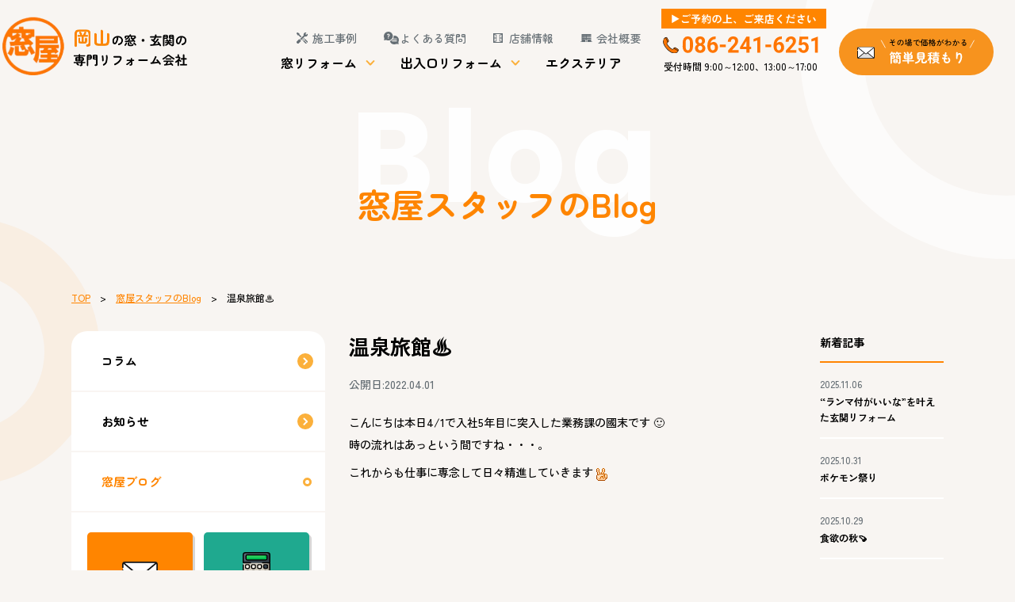

--- FILE ---
content_type: text/html; charset=UTF-8
request_url: https://k2senoo.com/blog/15906/
body_size: 12654
content:
<!doctype html>
<html lang="ja">
<head>
<meta charset="UTF-8">
<!-- Google Tag Manager -->
<script>(function(w,d,s,l,i){w[l]=w[l]||[];w[l].push({'gtm.start':
new Date().getTime(),event:'gtm.js'});var f=d.getElementsByTagName(s)[0],
j=d.createElement(s),dl=l!='dataLayer'?'&l='+l:'';j.async=true;j.src=
'https://www.googletagmanager.com/gtm.js?id='+i+dl;f.parentNode.insertBefore(j,f);
})(window,document,'script','dataLayer','GTM-PMTRBQPT');</script>
<!-- End Google Tag Manager -->
<title>温泉旅館&#x2668;｜専門店はこんなに違う！岡山の窓・玄関リフォームは「窓屋」</title>
<meta name="description" content="窓・玄関リフォーム専門店ならではの提案力と技術力で暑い・寒い・騒音など、窓辺の課題を解決します。">

<link rel="icon" type="image/vnd.microsoft.icon" href="https://k2senoo.com/favicon.ico">
<script src="https://k2senoo.com/assets/js/jquery-1.11.1.min.js"></script>
<script src="https://k2senoo.com/assets/js/jquery.easing.js"></script>
<script src="https://k2senoo.com/assets/js/jquery.smoothScroll.js"></script>
<script src="https://k2senoo.com/assets/js/modernizr-custom.js"></script>
<script src="https://k2senoo.com/assets/js/common.js"></script>
<script src="https://k2senoo.com/assets/js/jquery.inview.min.js"></script>
<meta name="viewport" content="width=device-width,initial-scale=1.0,minimum-scale=1.0,maximum-scale=1.0,user-scalable=no">

<link rel="stylesheet" href="https://k2senoo.com/assets/css/wordpress.css">

<link rel="stylesheet" href="https://k2senoo.com/assets/js/slick-1.6.0/slick.css">
<link rel="stylesheet" href="https://k2senoo.com/assets/js/slick-1.6.0/slick-theme.css">
<script src="https://k2senoo.com/assets/js/slick-1.6.0/slick.min.js"></script>

<script type="text/javascript">
var ua = navigator.userAgent;
if(ua.indexOf('iPad') > 0 || (ua.indexOf('Android') > 0 && ua.indexOf('Mobile') < 0)) {
    // タブレット
    document.write('<meta name="viewport" content="width=1400,user-scalable=no">');
}
</script>
<meta name='robots' content='max-image-preview:large' />
	<style>img:is([sizes="auto" i], [sizes^="auto," i]) { contain-intrinsic-size: 3000px 1500px }</style>
	<link rel='dns-prefetch' href='//yubinbango.github.io' />
<script type="text/javascript">
/* <![CDATA[ */
window._wpemojiSettings = {"baseUrl":"https:\/\/s.w.org\/images\/core\/emoji\/16.0.1\/72x72\/","ext":".png","svgUrl":"https:\/\/s.w.org\/images\/core\/emoji\/16.0.1\/svg\/","svgExt":".svg","source":{"concatemoji":"https:\/\/k2senoo.com\/manage\/wp-includes\/js\/wp-emoji-release.min.js?ver=6.8.3"}};
/*! This file is auto-generated */
!function(s,n){var o,i,e;function c(e){try{var t={supportTests:e,timestamp:(new Date).valueOf()};sessionStorage.setItem(o,JSON.stringify(t))}catch(e){}}function p(e,t,n){e.clearRect(0,0,e.canvas.width,e.canvas.height),e.fillText(t,0,0);var t=new Uint32Array(e.getImageData(0,0,e.canvas.width,e.canvas.height).data),a=(e.clearRect(0,0,e.canvas.width,e.canvas.height),e.fillText(n,0,0),new Uint32Array(e.getImageData(0,0,e.canvas.width,e.canvas.height).data));return t.every(function(e,t){return e===a[t]})}function u(e,t){e.clearRect(0,0,e.canvas.width,e.canvas.height),e.fillText(t,0,0);for(var n=e.getImageData(16,16,1,1),a=0;a<n.data.length;a++)if(0!==n.data[a])return!1;return!0}function f(e,t,n,a){switch(t){case"flag":return n(e,"\ud83c\udff3\ufe0f\u200d\u26a7\ufe0f","\ud83c\udff3\ufe0f\u200b\u26a7\ufe0f")?!1:!n(e,"\ud83c\udde8\ud83c\uddf6","\ud83c\udde8\u200b\ud83c\uddf6")&&!n(e,"\ud83c\udff4\udb40\udc67\udb40\udc62\udb40\udc65\udb40\udc6e\udb40\udc67\udb40\udc7f","\ud83c\udff4\u200b\udb40\udc67\u200b\udb40\udc62\u200b\udb40\udc65\u200b\udb40\udc6e\u200b\udb40\udc67\u200b\udb40\udc7f");case"emoji":return!a(e,"\ud83e\udedf")}return!1}function g(e,t,n,a){var r="undefined"!=typeof WorkerGlobalScope&&self instanceof WorkerGlobalScope?new OffscreenCanvas(300,150):s.createElement("canvas"),o=r.getContext("2d",{willReadFrequently:!0}),i=(o.textBaseline="top",o.font="600 32px Arial",{});return e.forEach(function(e){i[e]=t(o,e,n,a)}),i}function t(e){var t=s.createElement("script");t.src=e,t.defer=!0,s.head.appendChild(t)}"undefined"!=typeof Promise&&(o="wpEmojiSettingsSupports",i=["flag","emoji"],n.supports={everything:!0,everythingExceptFlag:!0},e=new Promise(function(e){s.addEventListener("DOMContentLoaded",e,{once:!0})}),new Promise(function(t){var n=function(){try{var e=JSON.parse(sessionStorage.getItem(o));if("object"==typeof e&&"number"==typeof e.timestamp&&(new Date).valueOf()<e.timestamp+604800&&"object"==typeof e.supportTests)return e.supportTests}catch(e){}return null}();if(!n){if("undefined"!=typeof Worker&&"undefined"!=typeof OffscreenCanvas&&"undefined"!=typeof URL&&URL.createObjectURL&&"undefined"!=typeof Blob)try{var e="postMessage("+g.toString()+"("+[JSON.stringify(i),f.toString(),p.toString(),u.toString()].join(",")+"));",a=new Blob([e],{type:"text/javascript"}),r=new Worker(URL.createObjectURL(a),{name:"wpTestEmojiSupports"});return void(r.onmessage=function(e){c(n=e.data),r.terminate(),t(n)})}catch(e){}c(n=g(i,f,p,u))}t(n)}).then(function(e){for(var t in e)n.supports[t]=e[t],n.supports.everything=n.supports.everything&&n.supports[t],"flag"!==t&&(n.supports.everythingExceptFlag=n.supports.everythingExceptFlag&&n.supports[t]);n.supports.everythingExceptFlag=n.supports.everythingExceptFlag&&!n.supports.flag,n.DOMReady=!1,n.readyCallback=function(){n.DOMReady=!0}}).then(function(){return e}).then(function(){var e;n.supports.everything||(n.readyCallback(),(e=n.source||{}).concatemoji?t(e.concatemoji):e.wpemoji&&e.twemoji&&(t(e.twemoji),t(e.wpemoji)))}))}((window,document),window._wpemojiSettings);
/* ]]> */
</script>
<style id='wp-emoji-styles-inline-css' type='text/css'>

	img.wp-smiley, img.emoji {
		display: inline !important;
		border: none !important;
		box-shadow: none !important;
		height: 1em !important;
		width: 1em !important;
		margin: 0 0.07em !important;
		vertical-align: -0.1em !important;
		background: none !important;
		padding: 0 !important;
	}
</style>
<link rel='stylesheet' id='wp-block-library-css' href='https://k2senoo.com/manage/wp-includes/css/dist/block-library/style.min.css?ver=6.8.3' type='text/css' media='all' />
<style id='classic-theme-styles-inline-css' type='text/css'>
/*! This file is auto-generated */
.wp-block-button__link{color:#fff;background-color:#32373c;border-radius:9999px;box-shadow:none;text-decoration:none;padding:calc(.667em + 2px) calc(1.333em + 2px);font-size:1.125em}.wp-block-file__button{background:#32373c;color:#fff;text-decoration:none}
</style>
<style id='global-styles-inline-css' type='text/css'>
:root{--wp--preset--aspect-ratio--square: 1;--wp--preset--aspect-ratio--4-3: 4/3;--wp--preset--aspect-ratio--3-4: 3/4;--wp--preset--aspect-ratio--3-2: 3/2;--wp--preset--aspect-ratio--2-3: 2/3;--wp--preset--aspect-ratio--16-9: 16/9;--wp--preset--aspect-ratio--9-16: 9/16;--wp--preset--color--black: #000000;--wp--preset--color--cyan-bluish-gray: #abb8c3;--wp--preset--color--white: #ffffff;--wp--preset--color--pale-pink: #f78da7;--wp--preset--color--vivid-red: #cf2e2e;--wp--preset--color--luminous-vivid-orange: #ff6900;--wp--preset--color--luminous-vivid-amber: #fcb900;--wp--preset--color--light-green-cyan: #7bdcb5;--wp--preset--color--vivid-green-cyan: #00d084;--wp--preset--color--pale-cyan-blue: #8ed1fc;--wp--preset--color--vivid-cyan-blue: #0693e3;--wp--preset--color--vivid-purple: #9b51e0;--wp--preset--gradient--vivid-cyan-blue-to-vivid-purple: linear-gradient(135deg,rgba(6,147,227,1) 0%,rgb(155,81,224) 100%);--wp--preset--gradient--light-green-cyan-to-vivid-green-cyan: linear-gradient(135deg,rgb(122,220,180) 0%,rgb(0,208,130) 100%);--wp--preset--gradient--luminous-vivid-amber-to-luminous-vivid-orange: linear-gradient(135deg,rgba(252,185,0,1) 0%,rgba(255,105,0,1) 100%);--wp--preset--gradient--luminous-vivid-orange-to-vivid-red: linear-gradient(135deg,rgba(255,105,0,1) 0%,rgb(207,46,46) 100%);--wp--preset--gradient--very-light-gray-to-cyan-bluish-gray: linear-gradient(135deg,rgb(238,238,238) 0%,rgb(169,184,195) 100%);--wp--preset--gradient--cool-to-warm-spectrum: linear-gradient(135deg,rgb(74,234,220) 0%,rgb(151,120,209) 20%,rgb(207,42,186) 40%,rgb(238,44,130) 60%,rgb(251,105,98) 80%,rgb(254,248,76) 100%);--wp--preset--gradient--blush-light-purple: linear-gradient(135deg,rgb(255,206,236) 0%,rgb(152,150,240) 100%);--wp--preset--gradient--blush-bordeaux: linear-gradient(135deg,rgb(254,205,165) 0%,rgb(254,45,45) 50%,rgb(107,0,62) 100%);--wp--preset--gradient--luminous-dusk: linear-gradient(135deg,rgb(255,203,112) 0%,rgb(199,81,192) 50%,rgb(65,88,208) 100%);--wp--preset--gradient--pale-ocean: linear-gradient(135deg,rgb(255,245,203) 0%,rgb(182,227,212) 50%,rgb(51,167,181) 100%);--wp--preset--gradient--electric-grass: linear-gradient(135deg,rgb(202,248,128) 0%,rgb(113,206,126) 100%);--wp--preset--gradient--midnight: linear-gradient(135deg,rgb(2,3,129) 0%,rgb(40,116,252) 100%);--wp--preset--font-size--small: 13px;--wp--preset--font-size--medium: 20px;--wp--preset--font-size--large: 36px;--wp--preset--font-size--x-large: 42px;--wp--preset--spacing--20: 0.44rem;--wp--preset--spacing--30: 0.67rem;--wp--preset--spacing--40: 1rem;--wp--preset--spacing--50: 1.5rem;--wp--preset--spacing--60: 2.25rem;--wp--preset--spacing--70: 3.38rem;--wp--preset--spacing--80: 5.06rem;--wp--preset--shadow--natural: 6px 6px 9px rgba(0, 0, 0, 0.2);--wp--preset--shadow--deep: 12px 12px 50px rgba(0, 0, 0, 0.4);--wp--preset--shadow--sharp: 6px 6px 0px rgba(0, 0, 0, 0.2);--wp--preset--shadow--outlined: 6px 6px 0px -3px rgba(255, 255, 255, 1), 6px 6px rgba(0, 0, 0, 1);--wp--preset--shadow--crisp: 6px 6px 0px rgba(0, 0, 0, 1);}:where(.is-layout-flex){gap: 0.5em;}:where(.is-layout-grid){gap: 0.5em;}body .is-layout-flex{display: flex;}.is-layout-flex{flex-wrap: wrap;align-items: center;}.is-layout-flex > :is(*, div){margin: 0;}body .is-layout-grid{display: grid;}.is-layout-grid > :is(*, div){margin: 0;}:where(.wp-block-columns.is-layout-flex){gap: 2em;}:where(.wp-block-columns.is-layout-grid){gap: 2em;}:where(.wp-block-post-template.is-layout-flex){gap: 1.25em;}:where(.wp-block-post-template.is-layout-grid){gap: 1.25em;}.has-black-color{color: var(--wp--preset--color--black) !important;}.has-cyan-bluish-gray-color{color: var(--wp--preset--color--cyan-bluish-gray) !important;}.has-white-color{color: var(--wp--preset--color--white) !important;}.has-pale-pink-color{color: var(--wp--preset--color--pale-pink) !important;}.has-vivid-red-color{color: var(--wp--preset--color--vivid-red) !important;}.has-luminous-vivid-orange-color{color: var(--wp--preset--color--luminous-vivid-orange) !important;}.has-luminous-vivid-amber-color{color: var(--wp--preset--color--luminous-vivid-amber) !important;}.has-light-green-cyan-color{color: var(--wp--preset--color--light-green-cyan) !important;}.has-vivid-green-cyan-color{color: var(--wp--preset--color--vivid-green-cyan) !important;}.has-pale-cyan-blue-color{color: var(--wp--preset--color--pale-cyan-blue) !important;}.has-vivid-cyan-blue-color{color: var(--wp--preset--color--vivid-cyan-blue) !important;}.has-vivid-purple-color{color: var(--wp--preset--color--vivid-purple) !important;}.has-black-background-color{background-color: var(--wp--preset--color--black) !important;}.has-cyan-bluish-gray-background-color{background-color: var(--wp--preset--color--cyan-bluish-gray) !important;}.has-white-background-color{background-color: var(--wp--preset--color--white) !important;}.has-pale-pink-background-color{background-color: var(--wp--preset--color--pale-pink) !important;}.has-vivid-red-background-color{background-color: var(--wp--preset--color--vivid-red) !important;}.has-luminous-vivid-orange-background-color{background-color: var(--wp--preset--color--luminous-vivid-orange) !important;}.has-luminous-vivid-amber-background-color{background-color: var(--wp--preset--color--luminous-vivid-amber) !important;}.has-light-green-cyan-background-color{background-color: var(--wp--preset--color--light-green-cyan) !important;}.has-vivid-green-cyan-background-color{background-color: var(--wp--preset--color--vivid-green-cyan) !important;}.has-pale-cyan-blue-background-color{background-color: var(--wp--preset--color--pale-cyan-blue) !important;}.has-vivid-cyan-blue-background-color{background-color: var(--wp--preset--color--vivid-cyan-blue) !important;}.has-vivid-purple-background-color{background-color: var(--wp--preset--color--vivid-purple) !important;}.has-black-border-color{border-color: var(--wp--preset--color--black) !important;}.has-cyan-bluish-gray-border-color{border-color: var(--wp--preset--color--cyan-bluish-gray) !important;}.has-white-border-color{border-color: var(--wp--preset--color--white) !important;}.has-pale-pink-border-color{border-color: var(--wp--preset--color--pale-pink) !important;}.has-vivid-red-border-color{border-color: var(--wp--preset--color--vivid-red) !important;}.has-luminous-vivid-orange-border-color{border-color: var(--wp--preset--color--luminous-vivid-orange) !important;}.has-luminous-vivid-amber-border-color{border-color: var(--wp--preset--color--luminous-vivid-amber) !important;}.has-light-green-cyan-border-color{border-color: var(--wp--preset--color--light-green-cyan) !important;}.has-vivid-green-cyan-border-color{border-color: var(--wp--preset--color--vivid-green-cyan) !important;}.has-pale-cyan-blue-border-color{border-color: var(--wp--preset--color--pale-cyan-blue) !important;}.has-vivid-cyan-blue-border-color{border-color: var(--wp--preset--color--vivid-cyan-blue) !important;}.has-vivid-purple-border-color{border-color: var(--wp--preset--color--vivid-purple) !important;}.has-vivid-cyan-blue-to-vivid-purple-gradient-background{background: var(--wp--preset--gradient--vivid-cyan-blue-to-vivid-purple) !important;}.has-light-green-cyan-to-vivid-green-cyan-gradient-background{background: var(--wp--preset--gradient--light-green-cyan-to-vivid-green-cyan) !important;}.has-luminous-vivid-amber-to-luminous-vivid-orange-gradient-background{background: var(--wp--preset--gradient--luminous-vivid-amber-to-luminous-vivid-orange) !important;}.has-luminous-vivid-orange-to-vivid-red-gradient-background{background: var(--wp--preset--gradient--luminous-vivid-orange-to-vivid-red) !important;}.has-very-light-gray-to-cyan-bluish-gray-gradient-background{background: var(--wp--preset--gradient--very-light-gray-to-cyan-bluish-gray) !important;}.has-cool-to-warm-spectrum-gradient-background{background: var(--wp--preset--gradient--cool-to-warm-spectrum) !important;}.has-blush-light-purple-gradient-background{background: var(--wp--preset--gradient--blush-light-purple) !important;}.has-blush-bordeaux-gradient-background{background: var(--wp--preset--gradient--blush-bordeaux) !important;}.has-luminous-dusk-gradient-background{background: var(--wp--preset--gradient--luminous-dusk) !important;}.has-pale-ocean-gradient-background{background: var(--wp--preset--gradient--pale-ocean) !important;}.has-electric-grass-gradient-background{background: var(--wp--preset--gradient--electric-grass) !important;}.has-midnight-gradient-background{background: var(--wp--preset--gradient--midnight) !important;}.has-small-font-size{font-size: var(--wp--preset--font-size--small) !important;}.has-medium-font-size{font-size: var(--wp--preset--font-size--medium) !important;}.has-large-font-size{font-size: var(--wp--preset--font-size--large) !important;}.has-x-large-font-size{font-size: var(--wp--preset--font-size--x-large) !important;}
:where(.wp-block-post-template.is-layout-flex){gap: 1.25em;}:where(.wp-block-post-template.is-layout-grid){gap: 1.25em;}
:where(.wp-block-columns.is-layout-flex){gap: 2em;}:where(.wp-block-columns.is-layout-grid){gap: 2em;}
:root :where(.wp-block-pullquote){font-size: 1.5em;line-height: 1.6;}
</style>
<link rel='stylesheet' id='contact-form-7-css' href='https://k2senoo.com/manage/wp-content/plugins/contact-form-7/includes/css/styles.css?ver=6.1.3' type='text/css' media='all' />
<link rel="https://api.w.org/" href="https://k2senoo.com/wp-json/" /><link rel="alternate" title="JSON" type="application/json" href="https://k2senoo.com/wp-json/wp/v2/posts/15906" /><link rel="canonical" href="https://k2senoo.com/blog/15906/" />
<link rel="alternate" title="oEmbed (JSON)" type="application/json+oembed" href="https://k2senoo.com/wp-json/oembed/1.0/embed?url=https%3A%2F%2Fk2senoo.com%2Fblog%2F15906%2F" />
<link rel="alternate" title="oEmbed (XML)" type="text/xml+oembed" href="https://k2senoo.com/wp-json/oembed/1.0/embed?url=https%3A%2F%2Fk2senoo.com%2Fblog%2F15906%2F&#038;format=xml" />
<script src="//www.google.com/recaptcha/api.js"></script>
<script type="text/javascript">
jQuery(function() {
	// reCAPTCHAの挿入
	jQuery( '.mw_wp_form_input button, .mw_wp_form_input input[type="submit"]' ).before( '<div data-callback="syncerRecaptchaCallback" data-sitekey="6Le6n7kdAAAAAIQJfNWHMMSpH-9I38q14sEi-c5h" class="g-recaptcha"></div>' );
	// [input] Add disabled to input or button
	jQuery( '.mw_wp_form_input button, .mw_wp_form_input input[type="submit"]' ).attr( "disabled", "disabled" );
	// [confirm] Remove disabled
	jQuery( '.mw_wp_form_confirm input, .mw_wp_form_confirm select, .mw_wp_form_confirm textarea, .mw_wp_form_confirm button' ).removeAttr( 'disabled' );
});
// reCAPTCHA Callback
function syncerRecaptchaCallback( code ) {
	if(code != "") {
		jQuery( '.mw_wp_form_input button, .mw_wp_form_input input[type="submit"]' ).removeAttr( 'disabled' );
	}
}
</script>
<style type="text/css">
.g-recaptcha { margin: 20px 0 15px; }.g-recaptcha > div { margin: 0 auto; }</style>
</head>

<body class="static-page">
<!-- Google Tag Manager (noscript) -->
<noscript><iframe src="https://www.googletagmanager.com/ns.html?id=GTM-PMTRBQPT"
height="0" width="0" style="display:none;visibility:hidden"></iframe></noscript>
<!-- End Google Tag Manager (noscript) -->
<header class="header">

<div class="header-main clearfix">

<h1 class="header-site-name">
<a href="https://k2senoo.com/"><img alt="岡山の窓・玄関の専門リフォーム会社" src="https://k2senoo.com/assets/img/common/header/log--sitename.webp"></a>
<!-- /.site-name--></h1>
<nav class="pc-header-nav">
<div class="pc-header-nav-content">
<ul class="pc-header-primal">
<li class="pc-header-primal__example"><a href="https://k2senoo.com/example/">施工事例</a></li>
<li class="pc-header-primal__faq"><a href="https://k2senoo.com/faq/">よくある質問</a></li>
<li class="pc-header-primal__store"><a href="https://k2senoo.com/store/">店舗情報</a></li>
<li class="pc-header-primal__company"><a href="https://k2senoo.com/company/">会社概要</a></li>
</ul>
<ul class="pc-header-service">
<li><a href="#js-global-nav-window" class="drop">窓リフォーム</a></li>
<li><a href="#js-global-nav-entrance" class="drop">出入口リフォーム</a></li>
<li><a href="https://k2senoo.com/outside/">エクステリア</a></li>
</ul>
</div>
<div class="pc-header-tel">
<img alt="086-241-6251" src="https://k2senoo.com/assets/img/common/header/pic--tel.svg">
<p>受付時間 9:00～12:00、13:00～17:00</p>
</div>
<a href="https://k2senoo.com/estimate/" class="pc-header-contact"><img alt="簡単見積り" src="https://k2senoo.com/assets/img/common/header/btn--contact.svg"></a>
</nav>
<button class="header-btn">メニューを開く</button>

<!-- /.header-main --></div>


<nav id="js-global-nav-window" class="global-nav global-nav-window">
<div class="layout-container global-nav-layout">
<dl class="global-nav-main">
<dt><span>Menu</span>窓リフォーム</dt>
<dd>
<ul class="global-nav-service">
<li class="global-nav-service__01"><a href="https://k2senoo.com/window/">窓交換</a></li>
<li class="global-nav-service__02"><a href="https://k2senoo.com/inwindow/">内窓設置</a></li>
<li class="global-nav-service__03"><a href="https://k2senoo.com/plast/">内窓 PLAST</a></li>
<li class="global-nav-service__04"><a href="https://k2senoo.com/glass/">ガラス交換</a></li>
<li class="global-nav-service__05"><a href="https://k2senoo.com/shutter/">シャッター・雨戸</a></li>
<li class="global-nav-service__06"><a href="https://k2senoo.com/window-grate/">面格子・目隠し</a></li>
</ul>
</dd>
</dl>
<dl class="global-nav-sub">
<dt><span>Column</span>お困りごとから探す</dt>
<dd>
<ul class="global-nav-sub-list">
<li><a href="https://k2senoo.com/column/heat_cold/">暑さ・寒さにお困りの方</a></li>
<li><a href="https://k2senoo.com/column/noise/">音でお悩みの方</a></li>
<li><a href="https://k2senoo.com/column/condensation/">結露にお悩みの方</a></li>
<li><a href="https://k2senoo.com/column/crime_prevention/">防犯対策をお考えの方</a></li>
</ul>
</dd>
</dl>
</div>
</nav>

<nav id="js-global-nav-entrance" class="global-nav global-nav-entrance">
<div class="layout-container global-nav-layout">
<dl class="global-nav-main">
<dt><span>Menu</span>出入口リフォーム</dt>
<dd>
<ul class="global-nav-service">
<li class="global-nav-service__07"><a href="https://k2senoo.com/entrance/">玄関取替え</a></li>
<li class="global-nav-service__08"><a href="https://k2senoo.com/back_door/">勝手口取替え</a></li>
</ul>
</dd>
</dl>

</div>
</nav>

</header>
<nav id="js-sp-global" class="sp-global-nav">
<div class="sp-global-nav-header">
<a href="https://k2senoo.com/"><img alt="岡山の窓・玄関の専門リフォーム会社" src="https://k2senoo.com/assets/img/common/header/log--sitename-menu.webp"></a>
<button class="close-btn">メニューを開く</button>
</div>
<ul class="sp-global-main">
<li>
<strong class="sp-global-main__title sp-global-main__title-01">窓リフォーム</strong>
<ul class="sp-global-list">
<li><a href="https://k2senoo.com/window/">窓交換</a></li>
<li><a href="https://k2senoo.com/inwindow/">内窓設置</a></li>
<li><a href="https://k2senoo.com/plast/">内窓 PLAST</a></li>
<li><a href="https://k2senoo.com/glass/">ガラス交換</a></li>
<li><a href="https://k2senoo.com/shutter/">シャッター・雨戸</a></li>
<li><a href="https://k2senoo.com/window-grate/">面格子・目隠し</a></li>
</ul>
</li>
<li>
<strong class="sp-global-main__title sp-global-main__title-02">出入口リフォーム</strong>
<ul class="sp-global-list">
<li><a href="https://k2senoo.com/entrance/">玄関取替え</a></li>
<li><a href="https://k2senoo.com/back_door/">勝手口取替え</a></li>
</ul>
</li>
<li><a class="sp-global-main__title sp-global-main__title-03" href="https://k2senoo.com/outside/">エクステリア工事</a></li>
<li>
<strong class="sp-global-main__title sp-global-main__title-04">施工について</strong>
<ul class="sp-global-list">
<li><a href="https://k2senoo.com/example/">施工事例</a></li>
<li><a href="https://k2senoo.com/voice/">お客様の声</a></li>
<li class="large"><a href="https://k2senoo.com/flow/">リフォーム工事の流れ</a></li>
</ul>
</li>
<li>
<strong class="sp-global-main__title sp-global-main__title-05">窓屋について</strong>
<ul class="sp-global-list">
<li><a href="https://k2senoo.com/company/">会社概要</a></li>
<li><a href="https://k2senoo.com/effort/">取り組み紹介</a></li>
<li><a href="https://k2senoo.com/store/">店舗情報</a></li>
<li><a href="https://k2senoo.com/reason/">選ばれる理由</a></li>
<li><a href="https://k2senoo.com/staff/">スタッフ紹介</a></li>
<li><a href="https://k2senoo.com/recruit/" target="_blank" class="link-outside">採用情報</a></li>
</ul>
</li>
<li>
<strong class="sp-global-main__title sp-global-main__title-06">お知らせ・イベント</strong>
<ul class="sp-global-list">
<li><a href="https://k2senoo.com/news/">お知らせ</a></li>
<li><a href="https://k2senoo.com/news_category/event/">イベント情報</a></li>
<li><a href="https://k2senoo.com/blog/">スタッフBlog</a></li>
<li><a href="https://k2senoo.com/column/">窓コラム</a></li>
</ul>
</li>
</ul>

<ul class="bottom-contact__list">
<li><a class="bottom-contact__mail" href="https://k2senoo.com/contact/">メールでご相談</a></li>
<li><a class="bottom-contact__estimate" href="https://k2senoo.com/estimate/">無料お見積もり</a></li>
</ul>

<a class="sp-global-tel" href="tel:086-241-6251">お電話でのお問い合わせ<span>086-241-6251</span></a>

<a class="sp-global-faq" href="https://k2senoo.com/faq/">よくある質問</a>

<ul class="bottom-nav-bnr sp-global-bnr">
<li><a class="bottom-nav-bnr__subsidy" href="https://k2senoo.com/news_category/subsidy/">補助金最新情報</a></li>
<li><a class="bottom-nav-bnr__rearon" href="https://k2senoo.com/reason/">窓屋が選ばれる理由</a></li>
</ul>
<ul class="bottom-content-bnr sp-global-bnr">
<li><a class="bottom-content-bnr__01" href="https://k2senoo.com/recruit/">採用情報</a></li>
</ul>
<!--
<ul class="sp-global-sns">
<li><a href="https://www.youtube.com/@madoyasenoo" target="_blank"><img alt="Youtube" src="https://k2senoo.com/assets/img/common/subcolumn/ico--youtube.svg"></a></li>
</ul>
-->
<ul class="sp-global-sub">
<li><a href="https://k2senoo.com/sitemap/">サイトマップ</a></li>
<li><a href="https://k2senoo.com/privacy/">プライバシーポリシー</a></li>
</ul>
<div class="u-textalign-center">
<button class="close-btn">メニューを開く</button>
</div>

</nav>

<main role="main" class="dispbody">

<div class="catch">
<span class="catch__en">Blog</span>
<h1 class="catch__ja">窓屋スタッフのBlog</h1>
<!-- /.catch --></div>
<div class="layout-container clearfix">
<p class="topic-path"> <a href="https://k2senoo.com/">TOP</a>　&gt;　<a href="https://k2senoo.com/blog/">窓屋スタッフのBlog</a>　&gt;　温泉旅館&#x2668;</p>
<script>
$(function(){
	$('.side-nav li:nth-child(3)').addClass('active');
});
</script>
<div class="layout-main-column">
<article class="article">
<div class="article-layout">

<div class="article-main">

<h1 class="article__title">温泉旅館&#x2668;</h1>
<div class="article__time">
<time>公開日:2022.04.01</time>
</div>

<div class="article-content">

<p>こんにちは本日4/1で入社5年目に突入した業務課の國末です 🙂<br />
時の流れはあっという間ですね・・・。<br />
これからも仕事に専念して日々精進していきます<img decoding="async" src="https://k2senoo.com/manage/wp-content/plugins/typepad-emoji-for-tinymce/icons/04/scissors.gif" width="16" height="16" style="margin-left: 3px; margin-right: 3px; vertical-align: middle;" /></p>
<p>&nbsp;</p>
<p>話は変わりますが、コロナの蔓延防止も解除されたという事で感染対策をして<br />
鳥取県の三朝温泉に観光してきました<img decoding="async" src="https://k2senoo.com/manage/wp-content/plugins/typepad-emoji-for-tinymce/icons/10/up.gif" width="16" height="16" style="margin-left: 3px; margin-right: 3px; vertical-align: middle;" /></p>
<p>少し奮発して鳥取和牛とのどぐろ特選重箱が食べれるプランで予約してみたところ・・・<br />
<a href="https://k2senoo.com/blog/15906/3-17/" rel="attachment wp-att-15911"><img fetchpriority="high" decoding="async" src="https://k2senoo.com/manage/wp-content/uploads/2022/04/3.jpg" alt="" width="283" height="212" class="alignnone wp-image-15911" srcset="https://k2senoo.com/manage/wp-content/uploads/2022/04/3.jpg 1478w, https://k2senoo.com/manage/wp-content/uploads/2022/04/3-300x225.jpg 300w, https://k2senoo.com/manage/wp-content/uploads/2022/04/3-1024x768.jpg 1024w, https://k2senoo.com/manage/wp-content/uploads/2022/04/3-149x112.jpg 149w, https://k2senoo.com/manage/wp-content/uploads/2022/04/3-343x257.jpg 343w, https://k2senoo.com/manage/wp-content/uploads/2022/04/3-284x213.jpg 284w" sizes="(max-width: 283px) 100vw, 283px" /></a><br />
なんと和牛やのどぐろの他にカニまで付いてきました<img loading="lazy" decoding="async" src="https://k2senoo.com/manage/wp-content/plugins/typepad-emoji-for-tinymce/icons/01/cancer.gif" width="16" height="16" style="margin-left: 3px; margin-right: 3px; vertical-align: middle;" /><br />
思っていた以上のボリュームのご飯でしたがどれもおいしすぎてペロリとたいらげてしまいました<img loading="lazy" decoding="async" src="https://k2senoo.com/manage/wp-content/plugins/typepad-emoji-for-tinymce/icons/03/restaurant.gif" width="16" height="16" style="margin-left: 3px; margin-right: 3px; vertical-align: middle;" /></p>
<p>ご飯を食べ終えた頃には外も真っ暗になっていたので旅館の周りの商店街を探索してきました 😛<br />
<a href="https://k2senoo.com/blog/15906/1-31/" rel="attachment wp-att-15913"><img loading="lazy" decoding="async" src="https://k2senoo.com/manage/wp-content/uploads/2022/04/1.jpg" alt="" width="283" height="378" class="alignnone wp-image-15913" srcset="https://k2senoo.com/manage/wp-content/uploads/2022/04/1.jpg 1108w, https://k2senoo.com/manage/wp-content/uploads/2022/04/1-225x300.jpg 225w, https://k2senoo.com/manage/wp-content/uploads/2022/04/1-768x1024.jpg 768w, https://k2senoo.com/manage/wp-content/uploads/2022/04/1-149x199.jpg 149w, https://k2senoo.com/manage/wp-content/uploads/2022/04/1-343x458.jpg 343w, https://k2senoo.com/manage/wp-content/uploads/2022/04/1-284x379.jpg 284w" sizes="auto, (max-width: 283px) 100vw, 283px" /></a><br />
写真では誰も写らないように撮りましたが、旅館の浴衣を着ている方がちらほらいたので自分達も着たかったのですが<br />
少し肌寒かったでので断念して私服で探索しました<img loading="lazy" decoding="async" src="https://k2senoo.com/manage/wp-content/plugins/typepad-emoji-for-tinymce/icons/11/chick.gif" width="16" height="16" style="margin-left: 3px; margin-right: 3px; vertical-align: middle;" /><br />
次回は浴衣で探索したいと思います 😆</p>
<p>旅館の温泉に入り、長旅の疲れを取りのんびり休んだ次の日には・・・<br />
<a href="https://k2senoo.com/blog/15906/2-24/" rel="attachment wp-att-15915"><img loading="lazy" decoding="async" src="https://k2senoo.com/manage/wp-content/uploads/2022/04/2.jpg" alt="" width="288" height="385" class="alignnone wp-image-15915" srcset="https://k2senoo.com/manage/wp-content/uploads/2022/04/2.jpg 1108w, https://k2senoo.com/manage/wp-content/uploads/2022/04/2-225x300.jpg 225w, https://k2senoo.com/manage/wp-content/uploads/2022/04/2-768x1024.jpg 768w, https://k2senoo.com/manage/wp-content/uploads/2022/04/2-149x199.jpg 149w, https://k2senoo.com/manage/wp-content/uploads/2022/04/2-343x458.jpg 343w, https://k2senoo.com/manage/wp-content/uploads/2022/04/2-284x379.jpg 284w" sizes="auto, (max-width: 288px) 100vw, 288px" /></a><br />
燕趙園に来ました<img loading="lazy" decoding="async" src="https://k2senoo.com/manage/wp-content/plugins/typepad-emoji-for-tinymce/icons/04/eye.gif" width="16" height="16" style="margin-left: 3px; margin-right: 3px; vertical-align: middle;" /><br />
昔家族旅行で来たことがありましたが、何度来ても立派な中国庭園で素敵でした 🙂<br />
中国の河北省の方が設計して材料も中国から輸入して作られている本格的です<img decoding="async" src="https://k2senoo.com/manage/wp-content/plugins/typepad-emoji-for-tinymce/icons/04/scissors.gif" width="16" height="16" style="margin-left: 3px; margin-right: 3px; vertical-align: middle;" /><br />
園内の鯉に餌やりが出来るので餌をあげながら癒されてきました<img loading="lazy" decoding="async" src="https://k2senoo.com/manage/wp-content/plugins/typepad-emoji-for-tinymce/icons/11/riceball.gif" width="16" height="16" style="margin-left: 3px; margin-right: 3px; vertical-align: middle;" /></p>
<p>**********************************************************</p>
<p><strong><span>『防音内窓：プラスト』の専用サイトをオープンしました</span></strong><br />
【音】で悩んでいるあなたに見てほしい！<br />
<a href="https://www.madobou.com/">窓で防音ナビ：madobou.com</a>　←こちらをクリックしてください<br />
<img loading="lazy" decoding="async" width="16" height="16" src="https://k2senoo.com/manage/wp-content/plugins/typepad-emoji-for-tinymce/icons/05/fullmoon.gif" />車の走行音、人の声、近所の騒音・・・<br />
<img loading="lazy" decoding="async" width="16" height="16" src="https://k2senoo.com/manage/wp-content/plugins/typepad-emoji-for-tinymce/icons/05/fullmoon.gif" />楽器を思いっきり演奏したい・・・<br />
音によるストレスを無くし、快適に過ごすことができます<img loading="lazy" decoding="async" width="16" height="16" src="https://k2senoo.com/manage/wp-content/plugins/typepad-emoji-for-tinymce/icons/11/flair.gif" /></p>
<p>窓屋はメーカー/大信工業より<br />
プラストの商品知識・取付技術講習を受けた<br />
<span><strong>「中四国唯一の推奨施工店」</strong></span>です<img loading="lazy" decoding="async" width="16" height="16" src="https://k2senoo.com/manage/wp-content/plugins/typepad-emoji-for-tinymce/icons/10/sign03.gif" /></p>

<!-- /.article-content --></div>

<ul class="article-nav">
<li><a class="article-nav__next" href="https://k2senoo.com/blog/15922/" rel="next">前へ</a></li>
<li><a class="article-nav__prev" href="https://k2senoo.com/blog/15900/" rel="prev">次へ</a></li>
<li><a href="https://k2senoo.com/blog/" class="btn-detail center">Blog一覧へ</a></li>
</ul>
<!-- /.article-main --></div>

<aside class="article-side">

<dl class="article-side-nav">
<dt>新着記事</dt>
<dd>
<ul class="article-side-list">
<li>
<span class="article-side-list__date">2025.11.06</span>
<a href="https://k2senoo.com/blog/23714/">“ランマ付がいいな”を叶えた玄関リフォーム</a>
</li>

<li>
<span class="article-side-list__date">2025.10.31</span>
<a href="https://k2senoo.com/blog/23691/">ポケモン祭り</a>
</li>

<li>
<span class="article-side-list__date">2025.10.29</span>
<a href="https://k2senoo.com/blog/23625/">食欲の秋&#x1f360;</a>
</li>

<li>
<span class="article-side-list__date">2025.10.24</span>
<a href="https://k2senoo.com/blog/23628/">対策はバッチリ？</a>
</li>

<li>
<span class="article-side-list__date">2025.10.22</span>
<a href="https://k2senoo.com/blog/23613/">『一升餅』と『選び取り』</a>
</li>

</ul>
</dd>
</dl>
</aside>

<!-- /.article-layout --></div>

</article>

<!-- /.layout-main-column  -->
</div>
 
<aside class="layout-sub-column">
<div class="contents">

<ul class="side-nav">
<li><a href="https://k2senoo.com/column/">コラム</a></li>
<li><a href="https://k2senoo.com/news/">お知らせ</a></li>
<li><a href="https://k2senoo.com/blog/">窓屋ブログ</a></li>
</ul>
<ul class="side-cta">
<li><a href="https://k2senoo.com/contact/" class="side-cta__mail">ご相談・来店予約</a></li>
<li><a href="https://k2senoo.com/estimate/" class="side-cta__estimate"><span>簡単</span>見積もり</a></li>
</ul>
<dl class="side-tel">
<dt>お電話でのお問い合わせ</dt>
<dd>
<a href="tel:086-241-6251"><img alt="086-241-6251" src="https://k2senoo.com/assets/img/common/subcolumn/pic--tel.svg"></a>
[受付時間]  9:00～12:00、13:00～17:00<br>
[定休日]  第2・4・5土曜、日曜、祝日
</dd>
</dl>
<a class="side-subsidy" href="https://k2senoo.com/news_category/subsidy/"><img alt="補助金最新情報" src="https://k2senoo.com/assets/img/common/subcolumn/bnr--subsidy.webp"></a>
<ul class="side-bnr">
<li><a href="https://k2senoo.com/recruit/"><img alt="採用情報" src="https://k2senoo.com/assets/img/common/subcolumn/bnr--recruit.webp"></a></li>
<li><a href="https://www.madobou.com/" target="_blank"><img alt="防音ナビ" src="https://k2senoo.com/assets/img/common/subcolumn/bnr--bouon.webp"></a></li>
<li><a href="https://k2senoo.com/blog/"><img alt="窓屋ブログ" src="https://k2senoo.com/assets/img/common/subcolumn/bnr--blog.webp"></a></li>
</ul>
<a class="side-madoshop" href="https://okayama-nishinagase.madoshop.jp/shop/index/" target="_blank"><img alt="MADOショップ" src="https://k2senoo.com/assets/img/common/subcolumn/bnr--shop.webp"></a>
<!--
<ul class="side-sns">
<li><a href="https://www.youtube.com/@madoyasenoo" target="_blank"><img alt="Youtube" src="https://k2senoo.com/assets/img/common/subcolumn/ico--youtube.svg"></a></li>
<li><a href="#"><img alt="Instagram" src="https://k2senoo.com/assets/img/common/subcolumn/ico--insta.svg"></a></li>
</ul>
-->
</div>
<!-- /.sub-column  --></aside></div>

<!-- /.contents  --></div>
<aside>
<nav class="bottom-nav">
<div class="layout-container">
<ul class="bottom-nav-link">
<li><a class="bottom-nav-link__flow" href="https://k2senoo.com/flow/">施工の流れ</a></li>
<li><a class="bottom-nav-link__faq" href="https://k2senoo.com/faq/">よくある質問</a></li>
</ul>
<ul class="bottom-nav-bnr">
<li><a class="bottom-nav-bnr__rearon" href="https://k2senoo.com/reason/">窓屋が選ばれる理由</a></li>
<li><a class="bottom-nav-bnr__subsidy" href="https://k2senoo.com/news_category/subsidy/">補助金最新情報</a></li>
<li id="bnr-consultation"></li>
</ul>
</div>
</nav>
<div class="bottom-content">
<div class="layout-container">
<section class="bottom-policy">
<h3 class="bottom-policy__title">窓屋の見積りポリシー</h3>
<ul class="bottom-policy__list">
<li>価格の明朗化・適正価格で計算</li>
<li>一式表記ではなく、詳細をきちんと掲載</li>
<li>専門用語は使わず、お客様が理解しやすい言葉を選ぶ</li>
</ul>
</section>
<div class="bottom-policy-image animation-item"></div>
<section class="bottom-contact">
<h3 class="bottom-contact__title">窓・玄関のことなら、<br class="u-br-sp">お気軽にご相談ください</h3>
<ul class="bottom-contact__list">
<li><a class="bottom-contact__mail" href="https://k2senoo.com/contact/">ご相談・来店予約</a></li>
<li><a class="bottom-contact__estimate" href="https://k2senoo.com/estimate/">簡単見積もり</a></li>
</ul>
<div class="bottom-contact-tel">
<span>お電話でのお問い合わせ</span>
<a href="tel:086-241-6251">
<img src="https://k2senoo.com/assets/img/common/item/bottom-contact/pic--tel.svg" alt="086-241-6251">
</a>
<p>
受付時間/9:00～12:00、13:00～17:00<br>
定休日/第2・4・5土曜、日曜、祝日
</p>
</div>
</section>
<ul class="bottom-content-bnr">
<li><a class="bottom-content-bnr__01" href="https://k2senoo.com/recruit/">採用情報</a></li>
<li><a class="bottom-content-bnr__02" href="https://www.madobou.com/" target="_blank">防音ナビ</a></li>
</ul>

</div>
</div>

<nav>
<ul class="sp-float-bottom">
<li><a href="tel:086-241-6251"><img alt="電話する" src="https://k2senoo.com/assets/img/common/item/sp-float-bottom/btn--01-new.svg"></a></li>
<li><a href="https://k2senoo.com/contact/"><img alt="メールでご相談" src="https://k2senoo.com/assets/img/common/item/sp-float-bottom/btn--02.svg"></a></li>
<li><a href="https://k2senoo.com/estimate/"><img alt="無料見積もり" src="https://k2senoo.com/assets/img/common/item/sp-float-bottom/btn--03.svg"></a></li>
</ul>
</nav>

</aside>

<footer class="footer">

<div class="layout-container">

<div class="footer-head">
<a class="footer-logo" href="https://k2senoo.com/"><img alt="窓屋" src="https://k2senoo.com/assets/img/common/footer/log--sitename.webp"></a>
<address class="footer-address">
<p>
<strong>株式会社 せのお</strong><br>
〒700-0965  岡山県岡山市北区西長瀬1203-1
</p>
<a href="https://maps.app.goo.gl/RKumWna46rAy8Nox7" target="_blank"><img alt="MAP" src="https://k2senoo.com/assets/img/common/footer/btn--map.svg"></a>
</address>
<p class="footer-lede">
岡山の窓や玄関ドアリフォームのことなら、<br class="u-br-not-sp">お気軽にお問い合わせください
</p>
</div>

<div class="footer-nav">
<nav class="pc-footer-nav">
<ul class="footer-nav-list">
<li><a class="footer-nav-list__title" href="https://k2senoo.com/">TOP</a></li>
</ul>
<ul class="footer-nav-list">
<li>
<span class="footer-nav-list__title">窓リフォーム</span>
<ul>
<li><a href="https://k2senoo.com/window/">窓交換</a></li>
<li><a href="https://k2senoo.com/inwindow/">内窓設置</a></li>
<li><a href="https://k2senoo.com/plast/">内窓PLAST</a></li>
<li><a href="https://k2senoo.com/glass/">ガラス交換</a></li>
<li><a href="https://k2senoo.com/shutter/">シャッター・雨戸</a></li>
<li><a href="https://k2senoo.com/window-grate/">面格子・目隠し</a></li>
</ul>
</li>
</ul>
<ul class="footer-nav-list">
<li>
<span class="footer-nav-list__title">出入口リフォーム</span>
<ul>
<li><a href="https://k2senoo.com/entrance/">玄関取替え</a></li>
<li><a href="https://k2senoo.com/back_door/">勝手口取替え</a></li>
</ul>
</li>
</ul>
<ul class="footer-nav-list">
<li>
<span class="footer-nav-list__title">外まわりリフォーム</span>
<ul>
<li><a href="https://k2senoo.com/outside/">エクステリア工事</a></li>
</ul>
</li>
</ul>
<ul class="footer-nav-list">
<li>
<span class="footer-nav-list__title">施工について</span>
<ul>
<li><a href="https://k2senoo.com/example/">施工事例</a></li>
<li><a href="https://k2senoo.com/voice/">お客様の声</a></li>
<li><a href="https://k2senoo.com/flow/">リフォーム工事の流れ</a></li>
</ul>
</li>
</ul>
<ul class="footer-nav-list">
<li>
<span class="footer-nav-list__title">窓屋について</span>
<ul>
<li><a href="https://k2senoo.com/company/">会社概要</a></li>
<li><a href="https://k2senoo.com/store/">ショールーム</a></li>
<li><a href="https://k2senoo.com/staff/">スタッフ紹介</a></li>
<li><a href="https://k2senoo.com/effort/">取り組み</a></li>
<li><a href="https://k2senoo.com/reason/">選ばれる理由</a></li>
<li><a href="https://k2senoo.com/recruit/" target="_blank">採用情報</a></li>
</ul>
</li>
</ul>
<ul class="footer-nav-list">
<li>
<span>お見積り・お問い合わせ</span>
<ul>
<li><a href="https://k2senoo.com/estimate/">見積もりシュミレーション</a></li>
<li><a href="https://k2senoo.com/contact/">お問い合わせ・来店予約</a></li>
<li><a href="https://k2senoo.com/faq/">よくある質問</a></li>
</ul>
</li>
</ul>
<ul class="footer-nav-list">
<li>
<span>お知らせ</span>
<ul>
<li><a href="https://k2senoo.com/news/">お知らせ&amp;イベント情報</a></li>
<li><a href="https://k2senoo.com/column/">窓・玄関コラム</a></li>
<li><a href="https://k2senoo.com/blog/">窓屋ブログ</a></li>
</ul>
</li>
</ul>
<!-- /.pc-footer-nav --></nav>


<nav class="sp-footer-nav">
<ul class="footer-nav-list">
<li><a href="https://k2senoo.com/">総合TOP</a></li>
<li>
<span>窓リフォーム</span>
<ul>
<li><a href="https://k2senoo.com/window/">窓交換</a></li>
<li><a href="https://k2senoo.com/inwindow/">内窓設置</a></li>
<li><a href="https://k2senoo.com/plast/">内窓PLAST</a></li>
<li><a href="https://k2senoo.com/glass/">ガラス交換</a></li>
<li><a href="https://k2senoo.com/shutter/">シャッター・雨戸</a></li>
<li><a href="https://k2senoo.com/window-grate/">面格子・目隠し</a></li>
</ul>
</li>
<li>
<span>出入口リフォーム</span>
<ul>
<li><a href="https://k2senoo.com/entrance/">玄関取替え</a></li>
<li><a href="https://k2senoo.com/back_door/">勝手口取替え</a></li>
</ul>
</li>
<li>
<span>外まわりリフォーム</span>
<ul>
<li><a href="https://k2senoo.com/outside/">エクステリア工事</a></li>
</ul>
</li>
<li>
<span>施工について</span>
<ul>
<li><a href="https://k2senoo.com/example/">施工事例</a></li>
<li><a href="https://k2senoo.com/voice/">お客様の声</a></li>
<li class="long"><a href="https://k2senoo.com/flow/">リフォーム工事の流れ</a></li>
</ul>
</li>
<li>
<span>窓屋について</span>
<ul>
<li><a href="https://k2senoo.com/company/">会社概要</a></li>
<li><a href="https://k2senoo.com/store/">ショールーム</a></li>
<li><a href="https://k2senoo.com/staff/">スタッフ紹介</a></li>
<li><a href="https://k2senoo.com/effort/">取り組み</a></li>
<li><a href="https://k2senoo.com/reason/">選ばれる理由</a></li>
<li><a href="https://k2senoo.com/recruit/" target="_blank">採用情報</a></li>
</ul>
</li>
<li>
<span>お見積り・お問い合わせ</span>
<ul>
<li class="long"><a href="https://k2senoo.com/estimate/">見積もりシュミレーション</a></li>
<li class="long"><a href="https://k2senoo.com/contact/">お問い合わせ・来店予約</a></li>
<li class="long"><a href="https://k2senoo.com/faq/">よくある質問</a></li>
</ul>
</li>
<li>
<span>お知らせ</span>
<ul>
<li class="long"><a href="https://k2senoo.com/news/">お知らせ&amp;イベント情報</a></li>
<li><a href="https://k2senoo.com/column/">窓・玄関コラム</a></li>
<li><a href="https://k2senoo.com/blog/">窓屋ブログ</a></li>
</ul>
</li>
</ul>
<!-- /.sp-footer-nav --></nav>


<div class="footer-bottom">
<ul class="footer-bnr">
<li><a href="https://teambouon.jimdoweb.com/" target="_blank"><img alt="防音対策でお悩みなら近くのチーム防音にお任せ！" src="https://k2senoo.com/assets/img/common/footer/bnr/bnr--01.webp"></a></li>
<li><a href="https://okayama-nishinagase.madoshop.jp/shop/index/" target="_blank"><img alt="MADOショップ" src="https://k2senoo.com/assets/img/common/footer/bnr/bnr--02.webp"></a></li>
<li><a href="https://www.fagiano-okayama.com/" target="_blank"><img alt="窓屋はファジアーノ岡山を応援しています！" src="https://k2senoo.com/assets/img/common/footer/bnr/bnr--03.webp"></a></li>
<li><a href="https://agwd.jp/" target="_blank"><img alt="一般社団法人住宅開口部グリーン化推進協議会" src="https://k2senoo.com/assets/img/common/footer/bnr/bnr--04.webp"></a></li>
<li><a href="https://www.jsma.or.jp/" target="_blank"><img alt="一般社団法人日本サッシ協会" src="https://k2senoo.com/assets/img/common/footer/bnr/bnr--05.webp"></a></li>
</ul>
<ul class="footer-sub">
<li class="u-hide-pc"><a href="https://k2senoo.com/sitemap/">サイトマップ</a></li>
<li><a href="https://k2senoo.com/privacy/">プライバシーポリシー</a></li>
</ul>
<small class="copy">&copy; SENOO All Rights Reserved.</small>
</div>

</div>

<!-- /.layout-container --></div>
</footer>
<script type="speculationrules">
{"prefetch":[{"source":"document","where":{"and":[{"href_matches":"\/*"},{"not":{"href_matches":["\/manage\/wp-*.php","\/manage\/wp-admin\/*","\/manage\/wp-content\/uploads\/*","\/manage\/wp-content\/*","\/manage\/wp-content\/plugins\/*","\/manage\/wp-content\/themes\/madoya2024\/*","\/*\\?(.+)"]}},{"not":{"selector_matches":"a[rel~=\"nofollow\"]"}},{"not":{"selector_matches":".no-prefetch, .no-prefetch a"}}]},"eagerness":"conservative"}]}
</script>
<script type="text/javascript" src="https://yubinbango.github.io/yubinbango/yubinbango.js" id="yubinbango-js"></script>
<script type="text/javascript" src="https://k2senoo.com/manage/wp-includes/js/dist/hooks.min.js?ver=4d63a3d491d11ffd8ac6" id="wp-hooks-js"></script>
<script type="text/javascript" src="https://k2senoo.com/manage/wp-includes/js/dist/i18n.min.js?ver=5e580eb46a90c2b997e6" id="wp-i18n-js"></script>
<script type="text/javascript" id="wp-i18n-js-after">
/* <![CDATA[ */
wp.i18n.setLocaleData( { 'text direction\u0004ltr': [ 'ltr' ] } );
wp.i18n.setLocaleData( { 'text direction\u0004ltr': [ 'ltr' ] } );
/* ]]> */
</script>
<script type="text/javascript" src="https://k2senoo.com/manage/wp-content/plugins/contact-form-7/includes/swv/js/index.js?ver=6.1.3" id="swv-js"></script>
<script type="text/javascript" id="contact-form-7-js-translations">
/* <![CDATA[ */
( function( domain, translations ) {
	var localeData = translations.locale_data[ domain ] || translations.locale_data.messages;
	localeData[""].domain = domain;
	wp.i18n.setLocaleData( localeData, domain );
} )( "contact-form-7", {"translation-revision-date":"2025-10-29 09:23:50+0000","generator":"GlotPress\/4.0.3","domain":"messages","locale_data":{"messages":{"":{"domain":"messages","plural-forms":"nplurals=1; plural=0;","lang":"ja_JP"},"This contact form is placed in the wrong place.":["\u3053\u306e\u30b3\u30f3\u30bf\u30af\u30c8\u30d5\u30a9\u30fc\u30e0\u306f\u9593\u9055\u3063\u305f\u4f4d\u7f6e\u306b\u7f6e\u304b\u308c\u3066\u3044\u307e\u3059\u3002"],"Error:":["\u30a8\u30e9\u30fc:"]}},"comment":{"reference":"includes\/js\/index.js"}} );
/* ]]> */
</script>
<script type="text/javascript" id="contact-form-7-js-before">
/* <![CDATA[ */
var wpcf7 = {
    "api": {
        "root": "https:\/\/k2senoo.com\/wp-json\/",
        "namespace": "contact-form-7\/v1"
    }
};
/* ]]> */
</script>
<script type="text/javascript" src="https://k2senoo.com/manage/wp-content/plugins/contact-form-7/includes/js/index.js?ver=6.1.3" id="contact-form-7-js"></script>
<script type="text/javascript" src="https://k2senoo.com/manage/wp-includes/js/jquery/jquery.min.js?ver=3.7.1" id="jquery-core-js"></script>
<script type="text/javascript" src="https://k2senoo.com/manage/wp-includes/js/jquery/jquery-migrate.min.js?ver=3.4.1" id="jquery-migrate-js"></script>
<script type="text/javascript" src="https://k2senoo.com/manage/wp-content/plugins/throws-spam-away/js/tsa_params.min.js?ver=3.8.1" id="throws-spam-away-script-js"></script>
</body>
</html>


--- FILE ---
content_type: text/css
request_url: https://k2senoo.com/assets/css/wordpress.css
body_size: 11891
content:
@charset "UTF-8";.ff-kakugo-m,body{font-family:"zen-kaku-gothic-antique",sans-serif;font-weight:500;font-style:normal}.ff-marugo-m,.pc-footer-nav .footer-nav-list,.pc-header-primal,.sp-footer-nav .footer-nav-list{font-family:"zen-maru-gothic",sans-serif;font-weight:500;font-style:normal}.article-content h4,.bottom-contact__list a,.bottom-policy .bottom-policy__title,.catch .catch__ja,.category,.common-contact .common-contact__btn,.common-contact .common-contact__title,.ff-marugo-b,.footer-lede,.global-nav-service,.pc-header-service,.showroom-outro .showroom-outro__title,.side-cta li a,.side-nav,.title-lv3,.title-with-no,.top-about .top-about__lede,.top-section-title,.top-service-list,.u-balloon{font-family:"zen-maru-gothic",sans-serif;font-weight:700;font-style:normal}.common-contact .common-contact__tel,.faq dd:before,.faq dt:before,.ff-en-m,.sp-global-tel span,.title-with-no:before{font-family:roboto,sans-serif;font-weight:500;font-style:normal}.catch .catch__en,.ff-en-b,.global-nav dl dt span,.top-section-en{font-family:"poppins",sans-serif;font-weight:700;font-style:normal}.bottom-policy-image:before,.showroom-contact:before,.top-about .top-about-content:after,.top-about .top-about-content:before,.top-about .top-about-pop:after,.top-about .top-about-pop:before,.top-service .top-section-title:before,.top-service-entrance .top-service-section__title:before,.top-service-window .top-service-list:before,.zoomIn{opacity:0}.action.bottom-policy-image:before,.action.showroom-contact:before,.top-about .action.top-about-content:after,.top-about .action.top-about-content:before,.top-about .action.top-about-pop:after,.top-about .action.top-about-pop:before,.top-service .action.top-section-title:before,.top-service-entrance .action.top-service-section__title:before,.top-service-window .action.top-service-list:before,.zoomIn.action{-webkit-animation-name:zoomInAnime;animation-name:zoomInAnime;-webkit-animation-duration:0.5s;animation-duration:0.5s;-webkit-animation-fill-mode:forwards;animation-fill-mode:forwards;opacity:1}@-webkit-keyframes zoomInAnime{0%{-webkit-transform:scale(0.6);transform:scale(0.6)}to{-webkit-transform:scale(1);transform:scale(1)}}@keyframes zoomInAnime{0%{-webkit-transform:scale(0.6);transform:scale(0.6)}to{-webkit-transform:scale(1);transform:scale(1)}}@-webkit-keyframes slide-flow{0%{-webkit-transform:translateY(0);transform:translateY(0)}to{-webkit-transform:translateY(-100%);transform:translateY(-100%)}}@keyframes slide-flow{0%{-webkit-transform:translateY(0);transform:translateY(0)}to{-webkit-transform:translateY(-100%);transform:translateY(-100%)}}@-webkit-keyframes title_show{0%{opacity:0;-webkit-transform:translate(30px,0px);transform:translate(30px,0px)}50%{opacity:1;-webkit-transform:translate(0px,0px);transform:translate(0px,0px)}to{opacity:1}}@keyframes title_show{0%{opacity:0;-webkit-transform:translate(30px,0px);transform:translate(30px,0px)}50%{opacity:1;-webkit-transform:translate(0px,0px);transform:translate(0px,0px)}to{opacity:1}}@-webkit-keyframes title_line{50%{width:0}to{width:470px}}@keyframes title_line{50%{width:0}to{width:470px}}@-webkit-keyframes title_line_sp{50%{width:0}to{width:100%}}@keyframes title_line_sp{50%{width:0}to{width:100%}}@-webkit-keyframes catch_en{0%{opacity:0;-webkit-transform:translate(0px,30px);transform:translate(0px,30px)}80%{opacity:1;-webkit-transform:translate(0px,0px);transform:translate(0px,0px)}to{opacity:1;-webkit-transform:translate(0px,0px);transform:translate(0px,0px)}}@keyframes catch_en{0%{opacity:0;-webkit-transform:translate(0px,30px);transform:translate(0px,30px)}80%{opacity:1;-webkit-transform:translate(0px,0px);transform:translate(0px,0px)}to{opacity:1;-webkit-transform:translate(0px,0px);transform:translate(0px,0px)}}@-webkit-keyframes catch_ja{0%{opacity:0;-webkit-transform:translate(0px,30px);transform:translate(0px,30px)}to{opacity:1;-webkit-transform:translate(0px,0px);transform:translate(0px,0px)}}@keyframes catch_ja{0%{opacity:0;-webkit-transform:translate(0px,30px);transform:translate(0px,30px)}to{opacity:1;-webkit-transform:translate(0px,0px);transform:translate(0px,0px)}}@-webkit-keyframes show_title{0%{opacity:0;-webkit-transform:translate(0px,60px);transform:translate(0px,60px)}to{opacity:1;-webkit-transform:translate(0px,0px);transform:translate(0px,0px)}}@keyframes show_title{0%{opacity:0;-webkit-transform:translate(0px,60px);transform:translate(0px,60px)}to{opacity:1;-webkit-transform:translate(0px,0px);transform:translate(0px,0px)}}
/*! normalize.css v3.0.2 | MIT License | git.io/normalize */html{font-family:sans-serif;-ms-text-size-adjust:100%;-webkit-text-size-adjust:100%}body{margin:0}article,aside,details,figcaption,figure,footer,header,hgroup,main,menu,nav,section,summary{display:block}audio,canvas,progress,video{display:inline-block;vertical-align:baseline}audio:not([controls]){display:none;height:0}[hidden],template{display:none}a{background-color:transparent}a:active,a:hover{outline:0}abbr[title]{border-bottom:1px dotted}b,strong{font-weight:bold}dfn{font-style:italic}h1{font-size:2em;margin:0.67em 0}mark{background:#ff0;color:#000}small{font-size:80%}sub,sup{font-size:75%;line-height:0;position:relative;vertical-align:baseline}sup{top:-0.5em}sub{bottom:-0.25em}img{border:0}svg:not(:root){overflow:hidden}figure{margin:0}hr{-webkit-box-sizing:content-box;box-sizing:content-box;height:0}pre{overflow:auto}code,kbd,pre,samp{font-family:monospace,monospace;font-size:1em}button,input,optgroup,select,textarea{color:inherit;font:inherit;margin:0}button{overflow:visible}button,select{text-transform:none}button,html input[type=button],input[type=reset],input[type=submit]{-webkit-appearance:button;cursor:pointer}button[disabled],html input[disabled]{cursor:default}button::-moz-focus-inner,input::-moz-focus-inner{border:0;padding:0}input{line-height:normal}input[type=checkbox],input[type=radio]{-webkit-box-sizing:border-box;box-sizing:border-box;padding:0}input[type=number]::-webkit-inner-spin-button,input[type=number]::-webkit-outer-spin-button{height:auto}input[type=search]{-webkit-appearance:textfield;-webkit-box-sizing:content-box;box-sizing:content-box}input[type=search]::-webkit-search-cancel-button,input[type=search]::-webkit-search-decoration{-webkit-appearance:none}fieldset{border:1px solid #c0c0c0;margin:0 2px;padding:0.35em 0.625em 0.75em}legend{border:0;padding:0}textarea{overflow:auto}optgroup{font-weight:bold}table{border-collapse:collapse;border-spacing:0}td,th{padding:0}blockquote,body,caption,code,dd,div,dl,dt,fieldset,form,h1,h2,h3,h4,h5,h6,iframe,legend,li,object,ol,p,pre,table,tbody,td,tfoot,th,thead,ul{margin:0;padding:0}html{font-size:16px}body{text-align:center;line-height:2;word-break:break-all;-webkit-text-size-adjust:100%;-ms-scroll-chaining:none;overscroll-behavior:none;color:#010101}.static-page{background:#F8F5F2 url(../img/common/bgi/bgi--page-01.svg) center top no-repeat}@media screen and (max-width:699px){.static-page{background:#F8F5F2 url(../img/common/bgi/bgi--page-sp.svg) center top no-repeat;background-size:100% auto}}a{-webkit-transition-duration:0.4s;transition-duration:0.4s;color:#FF8500}a img{-webkit-transition-duration:0.4s;transition-duration:0.4s}a:active,a:hover{text-decoration:none;color:#FF8500}a:hover img{-moz-opacity:0.7;opacity:0.7;filter:alpha(opacity=70);border:none}@media screen and (min-width:700px){a[href*="tel:"]{pointer-events:none;cursor:default;text-decoration:none;color:#010101}}img{vertical-align:bottom;max-width:100%}.clearfix:after,.column-list:after,.header:after{content:".";display:block;height:0;font-size:0;clear:both;visibility:hidden}.clearfix,.column-list,.header{display:inline-block}* html .clearfix,* html .column-list,* html .header{height:1%}.clearfix,.column-list,.header{display:block}.contents{background:#fff;padding:50px 40px 60px;border-radius:20px;margin-bottom:60px}@media screen and (max-width:699px){.contents{padding:20px 24px;margin-left:-15px;margin-right:-15px}}.layout-sub-column .contents{padding:1px 20px 44px}@media screen and (max-width:699px){.layout-sub-column .contents{padding:0px 20px}}.layout-container{margin-left:auto;margin-right:auto;text-align:left}@media screen and (min-width:700px){.layout-container{width:1100px}}@media screen and (max-width:699px){.layout-container{padding:0 30px}}.layout-main-column{font-size:0.88rem}@media screen and (min-width:700px){.layout-main-column{width:750px;padding-bottom:80px;float:right}}@media screen and (min-width:700px){.layout-sub-column{width:320px;float:left;padding-bottom:80px}}@media screen and (min-width:700px){.layout-flex{display:-webkit-box;display:-ms-flexbox;display:flex;-webkit-box-pack:justify;-ms-flex-pack:justify;justify-content:space-between;-ms-flex-wrap:wrap;flex-wrap:wrap}.layout-flex>div:first-child{width:338px}.layout-flex>div:nth-child(2){width:300px}.layout-flex.reverse>div:first-child{width:300px}.layout-flex.reverse>div:nth-child(2){width:338px}}@media screen and (max-width:699px){.layout-flex>div:first-child{margin-bottom:40px}.layout-flex.reverse>div:first-child{margin-bottom:0}.layout-flex.reverse>div:nth-child(2){margin-bottom:40px}}.layout-section{margin-bottom:80px}.layout-half{width:49%}.layout-1-third{width:32%}.layout-2-third{width:66%}.layout-3-col{float:left;width:32%;margin-right:2%}.layout-3-col:nth-child(3n){margin-right:0}.layout-3-col:nth-child(3n+1){clear:both}.layout-4-col{float:left;width:24%;margin-right:1%}.layout-4-col:nth-child(4n){margin-right:0}.layout-4-col:nth-child(4n+1){clear:both}.header{width:100%;padding:21px 0px;-webkit-box-sizing:border-box;box-sizing:border-box;position:fixed;top:0;left:0;text-align:left;z-index:10;-webkit-transition-duration:0.4s;transition-duration:0.4s}.header.float{background:rgba(255,255,255,0.9)}@media screen and (max-width:699px){.header{padding:7px 10px}}@media screen and (min-width:700px){.header-main{max-width:1300px;min-width:1100px;margin:0 auto}}.header-site-name{width:236px;float:left;line-height:1px}@media screen and (max-width:699px){.header-site-name{width:153px}}.pc-header-nav{width:926px;float:right;display:-webkit-box;display:-ms-flexbox;display:flex}@media screen and (max-width:699px){.pc-header-nav{display:none}}.pc-header-primal{margin-top:10px;padding-left:20px;margin-right:28px;list-style:none;text-align:right}.pc-header-primal li{background-position:left center;background-repeat:no-repeat;display:inline;padding-left:20px;margin-right:30px;font-size:0.88rem}.pc-header-primal li:last-child{margin-right:0}.pc-header-primal li a{text-decoration:none;color:#656E74}.pc-header-primal li.pc-header-primal__example{background-image:url(../img/common/header/ico--example.svg)}.pc-header-primal li.pc-header-primal__faq{background-image:url(../img/common/header/ico--faq.svg)}.pc-header-primal li.pc-header-primal__company{background-image:url(../img/common/header/ico--company.svg)}.pc-header-primal li.pc-header-primal__store{background-image:url(../img/common/header/ico--store.svg)}.pc-header-primal li.pc-header-primal__recruit{background-image:url(../img/common/header/ico--recruit.svg)}.pc-header-service{list-style:none}.pc-header-service li{display:inline-block;margin-right:26px;font-size:1rem}.pc-header-service li:last-child{margin-right:0}.pc-header-service li a{text-decoration:none;color:#010101}.pc-header-service li a.drop{background:url(../img/common/header/ico--arrow.svg) right center no-repeat;padding-right:25px;position:relative}.pc-header-service li a.drop.active{background:url(../img/common/header/ico--arrow-up.svg) right center no-repeat}.pc-header-service li a.drop.active:after{width:100%;-webkit-transition-duration:0.4s;transition-duration:0.4s}.pc-header-service li a.drop:after{content:" ";background:#FF8502;width:0%;height:3px;display:block;position:absolute;bottom:-8px;left:0;-webkit-transition-duration:0.4s;transition-duration:0.4s}.header-btn{background:url(../img/common/header/btn--menu.svg) left top no-repeat;width:55px;height:55px;padding:0;overflow:hidden;border:none;border-radius:50%;text-indent:-999px;position:absolute;top:5px;right:11px}@media screen and (min-width:700px){.header-btn{display:none}}.pc-header-tel{margin-top:25px;margin-right:26px;position:relative}.pc-header-tel img{display:block;margin:0 auto 5px}.pc-header-tel p{padding-left:0;text-align:center;font-size:0.75rem}.pc-header-tel:before{content:" ";background:url(../img/common/header/ico--balloon.svg) left top no-repeat;background-size:100% auto;width:208px;height:25px;display:block;top:-35px;left:calc(50% - 100px);position:absolute}.pc-header-tel.test{margin-top:0px}.pc-header-tel.test:before{content:none}.pc-header-tel.test img{margin:0 auto 5px}.pc-header-tel.test p{padding:0;text-align:center}.pc-header-contact{margin-top:15px}footer{background:#F8F5F2;padding-top:60px;padding-bottom:100px;clear:both;display:block;position:relative;text-align:left}@media screen and (min-width:700px){.footer-head{margin-bottom:70px;display:-webkit-box;display:-ms-flexbox;display:flex}.footer-head .footer-logo{width:100px;margin-right:27px}}@media screen and (max-width:699px){.footer-head{text-align:center}.footer-head .footer-logo{width:90px;margin:0 auto 20px;display:block}}.footer-address{font-weight:bold;font-style:normal;letter-spacing:0.1em}@media screen and (min-width:700px){.footer-address{margin-right:75px}.footer-address p{padding-top:14px;line-height:1.75rem}.footer-address strong{font-size:1.25rem}}@media screen and (max-width:699px){.footer-address{margin-bottom:20px;font-size:0.88rem}.footer-address strong{font-size:1.13rem}.footer-address p{margin-bottom:15px}}.footer-lede{line-height:1.5;font-size:1.25rem;color:#FF8500}@media screen and (min-width:700px){.footer-lede{margin-top:15px}}@media screen and (max-width:699px){.footer-lede{display:none}}.footer-nav ul{list-style:none}.pc-footer-nav{display:-webkit-box;display:-ms-flexbox;display:flex;-ms-flex-wrap:wrap;flex-wrap:wrap;-webkit-box-pack:justify;-ms-flex-pack:justify;justify-content:space-between}.pc-footer-nav .footer-nav-list{width:25%;margin-bottom:56px;font-size:1rem}.pc-footer-nav .footer-nav-list.footer-nav-list--relative{position:relative}.pc-footer-nav .footer-nav-list.footer-nav-list--relative>li:last-child{position:absolute;bottom:0;left:0}.pc-footer-nav .footer-nav-list a{text-decoration:none;color:#3B4043}.pc-footer-nav .footer-nav-list>li{margin-bottom:35px}.pc-footer-nav .footer-nav-list>li:last-child{margin-bottom:0}.pc-footer-nav .footer-nav-list>li>a,.pc-footer-nav .footer-nav-list>li>span{background:url(../img/common/footer/ico--nav-arrow.svg) left 5px no-repeat;padding-left:24px;font-weight:bold}.pc-footer-nav .footer-nav-list ul{padding-left:24px;font-size:0.88rem}.pc-footer-nav .footer-nav-list ul li{background:url(../img/common/footer/ico--child.svg) left 9px no-repeat;padding-left:15px;margin-top:5px}@media screen and (max-width:699px){.pc-footer-nav{display:none}}.sp-footer-nav .footer-nav-list{margin-bottom:50px;font-size:1rem}.sp-footer-nav .footer-nav-list a{text-decoration:none;color:#3B4043}.sp-footer-nav .footer-nav-list>li{margin-bottom:25px}.sp-footer-nav .footer-nav-list>li:last-child{margin-bottom:0}.sp-footer-nav .footer-nav-list>li>a{background:url(../img/common/footer/ico--nav-arrow.svg) right 5px no-repeat;padding-right:24px;font-weight:bold;font-size:1.13rem;color:#FF8500}.sp-footer-nav .footer-nav-list>li>span{font-weight:bold;font-size:1.13rem;color:#FF8500}.sp-footer-nav .footer-nav-list ul{display:-webkit-box;display:-ms-flexbox;display:flex;-webkit-box-pack:justify;-ms-flex-pack:justify;justify-content:space-between;-ms-flex-wrap:wrap;flex-wrap:wrap;line-height:1.5;font-size:0.88rem}.sp-footer-nav .footer-nav-list ul li{width:50%;background:url(../img/common/footer/ico--nav-arrow.svg) left 5px no-repeat;padding-left:25px;margin-bottom:10px;-webkit-box-sizing:border-box;box-sizing:border-box}.sp-footer-nav .footer-nav-list ul li.long{width:100%}@media screen and (min-width:700px){.sp-footer-nav{display:none}}.footer-bottom{position:relative}.footer-bnr{list-style:none}@media screen and (min-width:700px){.footer-bnr{display:-webkit-box;display:-ms-flexbox;display:flex;-webkit-box-pack:justify;-ms-flex-pack:justify;justify-content:space-between}.footer-bnr li img{height:78px}}@media screen and (max-width:699px){.footer-bnr{margin:0 -30px 30px;margin-bottom:30px}.footer-bnr li{margin:0 10px}.footer-bnr li img{height:20vw}.footer-bnr .slick-prev{left:20vw;z-index:2}.footer-bnr .slick-next{right:20vw}}.footer-sub{list-style:none;letter-spacing:0.1em;font-weight:bold;font-size:0.88rem}.footer-sub a{text-decoration:none;color:#656e74}@media screen and (min-width:700px){.footer-sub{position:absolute;bottom:-40px;right:200px}}@media screen and (max-width:699px){.footer-sub{text-align:center;margin-bottom:40px}.footer-sub li{display:inline-block;margin:0 10px}}.copy{font-weight:bold;font-size:0.75rem}@media screen and (min-width:700px){.copy{position:absolute;bottom:-40px;right:0}}@media screen and (max-width:699px){.copy{display:block;text-align:center}}.global-nav{background:#F8F5F2;width:100%;margin-top:26px;padding-top:20px;padding-bottom:50px;position:absolute;display:none}.global-nav:before{content:" ";background:url(../img/common/menu/ico--triangle.svg) left top no-repeat;width:49px;height:27px;display:block;position:absolute;top:-13px}.global-nav.global-nav-window:before{left:calc(50% - 230px)}.global-nav.global-nav-entrance:before{left:calc(50% - 50px)}.global-nav.active{display:block}.global-nav .global-nav-layout{display:-webkit-box;display:-ms-flexbox;display:flex;-webkit-box-pack:justify;-ms-flex-pack:justify;justify-content:space-between}.global-nav dl dt{margin-bottom:15px;line-height:1;font-weight:bold;font-size:1.5rem}.global-nav dl dt span{display:block;margin-bottom:-20px;font-size:3.5rem;color:#fff}.global-nav .global-nav-main dt{color:#FF8500}.global-nav-service{width:717px;list-style:none;display:-webkit-box;display:-ms-flexbox;display:flex;-webkit-box-pack:justify;-ms-flex-pack:justify;justify-content:space-between;-ms-flex-wrap:wrap;flex-wrap:wrap}.global-nav-service li{background:#fff url(../img/common/menu/ico--arrow.svg) right 18px center no-repeat;width:352px;margin-bottom:10px;border-radius:20px;font-size:0.93rem}.global-nav-service li a{background-position:43px center;background-size:auto 65px;background-repeat:no-repeat;display:block;padding:28px 0 28px 154px;-webkit-transition-duration:0.4s;transition-duration:0.4s;line-height:1;text-decoration:none;color:#010101}.global-nav-service li a:hover{color:#FF8500}.global-nav-service li.global-nav-service__01 a{background-image:url(../img/service/subcolumn/pic--01.webp)}.global-nav-service li.global-nav-service__02 a{background-image:url(../img/service/subcolumn/pic--02.webp)}.global-nav-service li.global-nav-service__03 a{background-image:url(../img/service/subcolumn/pic--03.webp)}.global-nav-service li.global-nav-service__04 a{background-image:url(../img/service/subcolumn/pic--04.webp)}.global-nav-service li.global-nav-service__05 a{background-image:url(../img/service/subcolumn/pic--05.webp)}.global-nav-service li.global-nav-service__06 a{background-image:url(../img/service/subcolumn/pic--06.webp)}.global-nav-service li.global-nav-service__07 a{background-image:url(../img/service/subcolumn/pic--07.webp)}.global-nav-service li.global-nav-service__08 a{background-image:url(../img/service/subcolumn/pic--08.webp)}.global-nav-sub{width:328px}.global-nav-sub dd{background:#fff;padding:18px 25px 20px;height:calc(100% - 85px);-webkit-box-sizing:border-box;box-sizing:border-box;border-radius:20px}.global-nav-sub-list{list-style:none}.global-nav-sub-list li{margin-bottom:15px}.global-nav-sub-list a{background:url(../img/common/menu/ico--arrow.svg) left center no-repeat;padding-left:35px;text-decoration:none;color:#010101}.global-nav-sub-list a:hover{color:#FF8500}.sp-global-nav{background:#fff;position:absolute;width:100%;padding:15px;-webkit-box-sizing:border-box;box-sizing:border-box;text-align:left;z-index:100;display:none}.sp-global-nav .sp-global-nav-header{display:-webkit-box;display:-ms-flexbox;display:flex;-webkit-box-pack:justify;-ms-flex-pack:justify;justify-content:space-between;-webkit-box-align:center;-ms-flex-align:center;align-items:center;padding-bottom:10px;margin-bottom:20px;border-bottom:2px solid #FF8500;position:relative}.sp-global-nav .sp-global-nav-header a{display:block;width:75%}.sp-global-nav .bottom-contact__list{margin-bottom:20px}.close-btn{background:url(../img/common/header/btn--close.svg) left top no-repeat;width:57px;height:57px;padding:0;border:none;border-radius:50%;overflow:hidden;text-indent:-999px}.sp-global-main{list-style:none;margin-bottom:40px}.sp-global-main>li{padding-bottom:25px;margin-bottom:25px;border-bottom:2px solid #FFDFC7}.sp-global-main>li:last-child{padding-bottom:0;margin-bottom:0;border-bottom:none}.sp-global-list{margin-top:10px;list-style:none;display:-webkit-box;display:-ms-flexbox;display:flex;-ms-flex-wrap:wrap;flex-wrap:wrap}.sp-global-list li{width:50%;margin-bottom:10px;font-size:0.93rem}.sp-global-list li.large{width:100%}.sp-global-list li a{background:url(../img/common/item/btn/ico--arrow.svg) left center no-repeat;padding-left:28px;text-decoration:none;color:#010101}.sp-global-list li .link-outside{background:url(../img/common/item/btn/ico--arrow.svg) left center no-repeat,url(../img/common/item/btn/ico--outlink.svg) right center no-repeat;padding-right:30px;padding-left:28px}.sp-global-main__title{padding-top:10px;padding-bottom:10px;margin-left:-10px;padding-left:76px;display:block;text-decoration:none;font-size:1.13rem;color:#FF8500}.sp-global-main__title-01{background:url(../img/service/subcolumn/pic--01.webp) left center no-repeat;background-size:58px auto}.sp-global-main__title-02{background:url(../img/service/subcolumn/pic--07.webp) left center no-repeat;background-size:58px auto}.sp-global-main__title-03{background:url(../img/common/menu/ico--nav-title-04.webp) 10px center no-repeat;background-size:58px auto}.sp-global-main__title-04{background:url(../img/common/menu/ico--nav-title-01.svg) -5px center no-repeat;background-size:58px auto}.sp-global-main__title-05{background:url(../img/common/menu/ico--nav-title-02.svg) left center no-repeat;background-size:58px auto}.sp-global-main__title-06{background:url(../img/common/menu/ico--nav-title-03.svg) -5px center no-repeat;background-size:58px auto}.sp-global-tel{display:block;padding:15px 0 15px 0;margin-bottom:12px;border:1px solid #707070;border-radius:5px;-webkit-box-shadow:3px 3px 0px rgba(0,0,0,0.16);box-shadow:3px 3px 0px rgba(0,0,0,0.16);line-height:1;text-align:center;text-decoration:none;font-weight:bold;font-size:1.13rem;color:#656e74}.sp-global-tel span{background:url(../img/common/item/contact/ico--tel.svg) 23px center no-repeat;width:-webkit-fit-content;width:-moz-fit-content;width:fit-content;padding-left:58px;padding-right:28px;margin:10px auto 0;display:block;text-align:left;line-height:1;font-size:2.38rem;color:#010101}.sp-global-faq{background:url(../img/common/item/btn/ico--arrow.svg) right 42px center no-repeat;display:block;padding:20px 20px 20px 0;margin-bottom:15px;border-radius:5px;border:2px solid #CECECE;text-align:center;text-decoration:none;font-size:1.25rem}.sp-global-bnr li{margin-bottom:15px!important}.sp-global-sns{list-style:none;text-align:center;margin-bottom:20px}.sp-global-sns li{display:inline-block;margin:0 15px}.sp-global-sub{margin-bottom:40px;list-style:none;text-align:center;font-size:0.81rem}.sp-global-sub li{display:inline-block;margin:0 15px}.sp-global-sub li a{text-decoration:none;color:#010101}.article-side-nav{margin-bottom:40px}.article-side-nav dt{padding-bottom:10px;margin-bottom:15px;border-bottom:2px solid #FF8502;font-weight:bold;font-size:0.88rem}.article-side-list{list-style:none}.article-side-list li{border-bottom:2px solid #fff;padding-bottom:15px;margin-bottom:15px}.article-side-list li .article-side-list__date{display:block;font-size:0.75rem;color:#656e74}.article-side-list li a{text-decoration:none;line-height:1.67;display:block;font-weight:bold;font-size:0.75rem;color:#010101}.side-nav{list-style:none;margin:0 -20px 20px}.side-nav li a{background:url(../img/common/subcolumn/ico--local-nav.svg) right 15px center no-repeat;display:block;padding:26px 50px 26px 38px;line-height:1.5;border-bottom:2px solid #F9F5F2;text-decoration:none;font-size:0.93rem;color:#010101}.side-nav li a:hover{color:#FF8500}.side-nav li.active a{background-image:url(../img/common/subcolumn/ico--local-nav-active.svg);color:#FF8500}@media screen and (max-width:699px){.side-nav{display:-webkit-box;display:-ms-flexbox;display:flex;-ms-flex-wrap:wrap;flex-wrap:wrap;-webkit-box-align:end;-ms-flex-align:end;align-items:flex-end}.side-nav li{width:50%;border-bottom:2px solid #F9F5F2}.side-nav li a{background:url(../img/common/subcolumn/ico--local-nav.svg) right 10px center no-repeat;background-size:15px auto;-webkit-box-sizing:border-box;box-sizing:border-box;padding:15px 35px 15px 15px;border-bottom:none;font-size:0.81rem}}.side-service li{background-position:20px center;background-size:70px auto;background-repeat:no-repeat}.side-service li a{padding-left:124px;padding-top:30px;padding-bottom:30px}.side-service li.side-service__01{background-image:url(../img/service/subcolumn/pic--01.webp)}.side-service li.side-service__02{background-image:url(../img/service/subcolumn/pic--02.webp)}.side-service li.side-service__03{background-image:url(../img/service/subcolumn/pic--03.webp)}.side-service li.side-service__04{background-image:url(../img/service/subcolumn/pic--04.webp)}.side-service li.side-service__05{background-image:url(../img/service/subcolumn/pic--05.webp)}.side-service li.side-service__06{background-image:url(../img/service/subcolumn/pic--06.webp)}.side-service li.side-service__07{background-image:url(../img/service/subcolumn/pic--07.webp)}.side-service li.side-service__08{background-image:url(../img/service/subcolumn/pic--08.webp)}.side-service li.side-service__09{background-image:url(../img/service/subcolumn/pic--09.webp)}@media screen and (max-width:699px){.side-service{-webkit-box-align:center;-ms-flex-align:center;align-items:center}.side-service li{background-position:10px center;background-size:30px auto;background-repeat:no-repeat}.side-service li:nth-last-child(-n+2){border:none}.side-service li a{padding-left:50px;padding-top:10px;padding-bottom:10px}}.side-cta{list-style:none}.side-cta li a{display:block;padding-top:83px;text-decoration:none;text-align:center;border-radius:5px;-webkit-box-shadow:3px 3px 0px rgba(0,0,0,0.16);box-shadow:3px 3px 0px rgba(0,0,0,0.16);-webkit-transition-duration:0.1s;transition-duration:0.1s;line-height:1;font-size:0.93rem;color:#fff}.side-cta li a:hover{-webkit-box-shadow:0px 0px 0px rgba(0,0,0,0.16);box-shadow:0px 0px 0px rgba(0,0,0,0.16);-webkit-transform:translate(3px,3px);transform:translate(3px,3px)}.side-cta li .side-cta__mail{background:#FF8500 url(../img/common/item/icon/ico--mail.svg) center top 37px no-repeat}.side-cta li .side-cta__estimate{background:#1FA98F url(../img/common/item/icon/ico--calc.svg) center top 25px no-repeat}.side-cta li .side-cta__estimate span{color:#F4FB3B}@media screen and (min-width:700px){.side-cta{display:-webkit-box;display:-ms-flexbox;display:flex;-webkit-box-pack:justify;-ms-flex-pack:justify;justify-content:space-between;margin-top:25px;margin-bottom:25px}.side-cta li{width:133px}.side-cta li a{display:block;height:129px;-webkit-box-sizing:border-box;box-sizing:border-box}}@media screen and (max-width:699px){.side-cta{display:none}}.side-tel{margin-bottom:45px}.side-tel dt{margin-bottom:4px;text-align:center;font-size:1.13rem;color:#656E74}.side-tel dd{text-align:center;font-size:0.69rem}.side-tel dd a{display:block;margin-bottom:5px}@media screen and (max-width:699px){.side-tel{display:none}}.side-subsidy{display:block;margin-bottom:25px}@media screen and (max-width:699px){.side-subsidy{display:none}}.side-bnr{list-style:none}.side-bnr li{margin-bottom:25px}.side-bnr li img{-webkit-filter:drop-shadow(3px 3px 10px rgba(7,104,106,0.2));filter:drop-shadow(3px 3px 10px rgba(7,104,106,0.2))}@media screen and (max-width:699px){.side-bnr{display:none}}.side-madoshop{width:193px;display:block;margin:0 auto 35px}@media screen and (max-width:699px){.side-madoshop{display:none}}.side-sns{list-style:none;display:-webkit-box;display:-ms-flexbox;display:flex;-webkit-box-pack:center;-ms-flex-pack:center;justify-content:center;-webkit-box-align:center;-ms-flex-align:center;align-items:center}.side-sns li{margin:0 8px}.side-sns li img{vertical-align:top}@media screen and (max-width:699px){.side-sns{display:none}}@media screen and (max-width:699px){.sp-float-bottom{background:#FFF6ED;width:100%;padding:10px 6px;-webkit-box-sizing:border-box;box-sizing:border-box;display:-webkit-box;display:-ms-flexbox;display:flex;-webkit-box-pack:justify;-ms-flex-pack:justify;justify-content:space-between;list-style:none;position:fixed;bottom:-80px;left:0;z-index:11;-webkit-transition-duration:0.4s;transition-duration:0.4s}.sp-float-bottom li{margin-top:-15px}.sp-float-bottom.active{bottom:0}}@media screen and (min-width:700px){.sp-float-bottom{display:none}}.page-title-sub{margin-bottom:-10px;font-size:0.88rem}.page-title{line-height:1.5;margin-bottom:20px;font-size:2.25rem}@media screen and (max-width:699px){.page-title{font-size:1.25rem}}.article-content h2,.title-lv1{line-height:1.73;margin-bottom:20px;font-weight:bold;font-size:1.38rem;color:#FF8500}@media screen and (max-width:699px){.article-content h2,.title-lv1{font-size:1.13rem}}.article-content h1,.title-lv2{padding-bottom:10px;margin-bottom:20px;border-bottom:2px solid #FF8500;line-height:1.58;font-weight:bold;font-size:1.5rem}@media screen and (max-width:699px){.article-content h1,.title-lv2{font-size:1.25rem}}.article-content h4,.title-lv3{margin-bottom:15px;font-weight:bold;font-size:1.25rem;color:#FF8500}@media screen and (max-width:699px){.article-content h4,.title-lv3{line-height:1.7;font-size:1.13rem}}.title-other-01{padding-bottom:10px;margin-bottom:20px;border-bottom:2px solid #FF8500;line-height:1.58;font-weight:bold;font-size:1.25rem;color:#FF8500}.title-with-no{padding-left:73px;margin-bottom:20px;position:relative;line-height:1.5;font-size:1.25rem;color:#FF8500}.title-with-no:before{content:"01";display:block;position:absolute;left:0;bottom:0;line-height:1;font-size:2.63rem;color:#FFCE99}@media screen and (max-width:699px){.title-with-no{padding-left:45px}.title-with-no:before{font-size:2rem}}.title-other-02{font-size:2.25rem;color:#FF8500}@media screen and (max-width:699px){.title-other-02{font-size:1.25rem}}.table-ptn--01{width:100%;-webkit-box-sizing:border-box;box-sizing:border-box}.table-ptn--01 th{padding:30px 0;border-bottom:2px solid #FF8500;line-height:1.56;vertical-align:top;font-weight:bold;font-size:1rem}.table-ptn--01 td{padding:30px 0 30px 27px;border-bottom:2px solid #F9F5F2;color:#656E74}.table-ptn--01 td a{color:#656E74}@media screen and (max-width:699px){.table-ptn--01 td,.table-ptn--01 th{display:block}.table-ptn--01 th{padding:15px 0 0;border:none}.table-ptn--01 td{padding:0 0 15px;border-bottom:2px solid #FF8500}}.table-ptn--02 th{background:#CCE4AE;border:1px solid #ABA073;padding:5px 10px;color:#39330C}.table-ptn--02 td{background:#fff;border:1px solid #ABA073;padding:5px 10px}.table-ptn--03 th{border-bottom:1px dashed #ABA073;padding:10px;font-weight:bold}.table-ptn--03 td{border-bottom:1px dashed #ABA073;padding:10px}.article-nav a,.btn-detail{background:#fff url(../img/common/item/btn/ico--arrow.svg) right 30px center no-repeat;width:390px;display:block;padding:25px 0px;border:4px solid #fbb03c;border-radius:39px;-webkit-box-sizing:border-box;box-sizing:border-box;-webkit-filter:drop-shadow(6px 6px 0px rgba(0,0,0,0.16));filter:drop-shadow(6px 6px 0px rgba(0,0,0,0.16));-webkit-transition-duration:0.2s;transition-duration:0.2s;line-height:1;text-decoration:none;text-align:center;font-size:1.25rem;color:#FF8500}.article-nav a:hover,.btn-detail:hover{-webkit-filter:drop-shadow(0 0 0 rgba(0,0,0,0.16));filter:drop-shadow(0 0 0 rgba(0,0,0,0.16));-webkit-transform:translate(6px,6px);transform:translate(6px,6px)}.article-nav a.center,.btn-detail.center{margin-left:auto;margin-right:auto}@media screen and (max-width:699px){.article-nav a,.btn-detail{background:#fff url(../img/common/item/btn/ico--arrow.svg) right 12px center no-repeat;width:100%;font-size:1.13rem}}.btn-orange{background:#F7931E;width:390px;display:block;padding:25px 0px;border-radius:39px;-webkit-box-sizing:border-box;box-sizing:border-box;-webkit-filter:drop-shadow(6px 6px 0px rgba(0,0,0,0.16));filter:drop-shadow(6px 6px 0px rgba(0,0,0,0.16));-webkit-transition-duration:0.2s;transition-duration:0.2s;line-height:1;text-decoration:none;text-align:center;font-size:1.25rem;color:#fff}.btn-orange:hover{-webkit-filter:drop-shadow(0 0 0 rgba(0,0,0,0.16));filter:drop-shadow(0 0 0 rgba(0,0,0,0.16));-webkit-transform:translate(6px,6px);transform:translate(6px,6px);color:#fff}.btn-orange.center{margin-left:auto;margin-right:auto}@media screen and (max-width:699px){.btn-orange{width:auto;font-size:0.88rem}}.btn-outlink{background:url(../img/common/item/btn/ico--outlink.svg) right center no-repeat;padding-right:30px;text-decoration:underline;text-underline-offset:5px;text-decoration-thickness:1px;font-size:1.25rem}.btn-mini{background:#FBB03B;padding:0 30px;border:1px solid #FBB03B;border-radius:15px;display:inline-block;text-decoration:none;color:#fff}.btn-mini:hover{background:#fff;color:#FF8500}.link-scroll{background:url(../img/common/item/btn/ico--scroll.svg) right center no-repeat;width:-webkit-fit-content;width:-moz-fit-content;width:fit-content;padding-right:30px;text-decoration:underline;text-decoration:underline;text-underline-offset:5px;text-decoration-thickness:1px;font-size:1rem;color:#FF8500}.link-arrow{background:url(../img/common/item/btn/ico--arrow.svg) right center no-repeat;width:-webkit-fit-content;width:-moz-fit-content;width:fit-content;padding-right:30px;text-decoration:underline;text-decoration:underline;text-underline-offset:5px;text-decoration-thickness:1px;font-size:1rem;color:#FF8500}.list-arrow{list-style:none}.list-arrow li{background:url(../img/common/mark/ico--arrow-01.png) 2px 7px no-repeat;padding-left:17px}.list-circle{list-style:none}.list-circle li{background:url(../img/common/mark/ico--circle-01.png) 4px 7px no-repeat;padding-left:17px}.list-border{list-style:none}.list-border li{padding-left:5px;border-bottom:1px dashed #ABA073}.list-numbering{list-style:decimal;padding-left:25px}.list-numbering li{display:list-item;margin-bottom:10px}.list-numbering li .list-numbering{list-style:lower-roman inside}.list-numbering li .list-numbering li{text-indent:-1.2em}.list-nomal{padding-left:20px}.list-nomal li{margin-bottom:5px}.list-style-none{list-style:none}.box-sub--01{background:#FFF6ED;padding:15px;border-radius:10px}.box-sub--02{border:4px solid #FFC693;padding:7px}.article-nav{position:relative;list-style:none;margin-bottom:80px}.article-nav li:first-child{width:80px;position:absolute;top:0;left:0}.article-nav li:first-child a{background-image:none}.article-nav li:nth-child(2){width:80px;position:absolute;top:0;right:0}.article-nav li:nth-child(2) a{background-image:none}.article-nav li:nth-child(3){width:50%;margin:0 auto}.article-nav .btn-detail,.article-nav a{width:auto}@media screen and (max-width:699px){.article-nav a{padding:15px 0;font-size:0.88rem}.article-nav li:first-child{width:60px;position:absolute;top:0;left:0}.article-nav li:first-child a{background-image:none}.article-nav li:nth-child(2){width:60px;position:absolute;top:0;right:0}.article-nav li:nth-child(2) a{background-image:none}.article-nav li:nth-child(3){width:50%;margin:0 auto}}.pagination{position:relative;padding:20px 0;clear:both;text-align:center;line-height:40px;font-size:12px}.pagination a,.pagination span{background-color:#fff;display:inline-block;width:40px;margin:2px 5px 2px 0;text-align:center;text-decoration:none;border-radius:20px;font-size:125%;color:#FF8500}.pagination a{border:1px solid #FF8500}.pagination a:hover{background-color:#FF8500;border:1px solid #FF8500;color:#fff}.pagination .current{background-color:#FF8500;border:1px solid #FF8500;color:#fff}.catch{padding:135px 0 65px}.catch .catch__en{-webkit-animation:catch_en 0.5s linear 0.2s forwards;animation:catch_en 0.5s linear 0.2s forwards;opacity:0;line-height:1;letter-spacing:0.05em;font-size:10rem;color:#fff}.catch .catch__ja{-webkit-animation:catch_ja 0.2s linear 0.2s forwards;animation:catch_ja 0.2s linear 0.2s forwards;opacity:0;margin-top:-80px;font-size:2.63rem;color:#FF8500}@media screen and (max-width:699px){.catch{padding:120px 0 50px}.catch .catch__en{font-size:3.75rem}.catch .catch__ja{margin-top:-30px;font-size:1.25rem}.catch.privacy-catch .catch__en{font-size:2.5rem}}.topic-path{margin-bottom:30px;font-size:0.75rem}.category{background:#fff;min-width:104px;-webkit-box-sizing:border-box;box-sizing:border-box;padding:5px 15px;margin-right:10px;border:1px solid #FF8500;border-radius:12px;display:inline-block;text-align:center;line-height:1;text-decoration:none;font-size:0.75rem;color:#FF8500}.bottom-nav{background:#fff url(../img/common/item/bottom-nav/bgi--01.svg) calc(50% - 550px) calc(100% - 17px) no-repeat;padding-top:170px;padding-bottom:104px}@media screen and (max-width:699px){.bottom-nav{padding:40px 0}}.bottom-nav-link{margin-bottom:60px;list-style:none}.bottom-nav-link li a{padding:50px 0;border-radius:10px;display:block;line-height:1;text-align:center;letter-spacing:0.1em;text-decoration:none;font-size:1.88rem;color:#fff}.bottom-nav-link li a.bottom-nav-link__flow{background:url(../img/common/item/bottom-nav/bgi--flow.webp) center center no-repeat;background-size:cover}.bottom-nav-link li a.bottom-nav-link__faq{background:url(../img/common/item/bottom-nav/bgi--faq.webp) center center no-repeat;background-size:cover}@media screen and (min-width:700px){.bottom-nav-link{display:-webkit-box;display:-ms-flexbox;display:flex;-webkit-box-pack:justify;-ms-flex-pack:justify;justify-content:space-between}.bottom-nav-link li{width:540px}}@media screen and (max-width:699px){.bottom-nav-link li{margin-bottom:22px}.bottom-nav-link li a{padding:30px;font-size:1.13rem}}.bottom-nav-bnr{list-style:none}.bottom-nav-bnr li{margin-bottom:40px}.bottom-nav-bnr a{display:block;text-indent:-9999px;overflow:hidden;border-radius:10px}.bnr{display:block;text-indent:-9999px;overflow:hidden;border-radius:10px}.bottom-nav-bnr__rearon{background:url(../img/common/item/bottom-nav/bnr--reason.webp) left top no-repeat;background-size:cover;width:100%;aspect-ratio:55/18;-webkit-box-shadow:5px 5px 20px rgba(145,145,145,0.58);box-shadow:5px 5px 20px rgba(145,145,145,0.58);margin-bottom:20px}@media screen and (max-width:699px){.bottom-nav-bnr__rearon{background:url(../img/common/item/bottom-nav/bnr--reason-sp.webp) left top no-repeat;background-size:cover}}.bottom-nav-bnr__subsidy{background:url(../img/common/item/bottom-nav/bnr--subsidy.webp) left top no-repeat;background-size:cover;width:100%;height:228px}@media screen and (max-width:699px){.bottom-nav-bnr__subsidy{background:url(../img/common/item/bottom-nav/bnr--subsidy-sp.webp) left top no-repeat;background-size:cover;height:auto;aspect-ratio:165/64}}.bottom-nav-bnr__event{background:url(../img/common/item/bottom-nav/bnr--event.webp) left top no-repeat;background-size:cover;width:100%;height:228px}@media screen and (max-width:699px){.bottom-nav-bnr__event{background:url(../img/common/item/bottom-nav/bnr--event-sp.webp) left top no-repeat;background-size:cover;height:auto;border-radius:0!important;aspect-ratio:11/4}}.bottom-content{background:#FF8500 url(../img/common/item/bottom-content/bgi--01.svg) left bottom repeat-x;padding:40px 0 40px}@media screen and (max-width:699px){.bottom-content{background-size:100% 104vw}}.bottom-policy{padding-bottom:40px}.bottom-policy .bottom-policy__title{background:url(../img/common/item/bottom-policy/bgi--title.svg) left top no-repeat;padding:116px 0 10px;margin-bottom:65px;line-height:1;font-size:2.63rem;color:#fff}.bottom-policy .bottom-policy__list{list-style:none}.bottom-policy .bottom-policy__list li{background:url(../img/common/item/bottom-policy/ico--check.svg) left 4px top 4px no-repeat;padding-left:70px;margin-bottom:30px;font-size:1.63rem}@media screen and (max-width:699px){.bottom-policy{padding-bottom:15px}.bottom-policy .bottom-policy__title{background:url(../img/common/item/bottom-policy/bgi--title.svg) center top no-repeat;background-size:200px auto;padding:40px 0 0;margin-bottom:40px;text-align:center;font-size:1.25rem}.bottom-policy .bottom-policy__list li{background:url(../img/common/item/bottom-policy/ico--check.svg) left 0px top 4px no-repeat;background-size:23px auto;padding-left:30px;margin-bottom:17px;font-weight:bold;font-size:0.93rem}}.bottom-policy-image{position:relative}@media screen and (min-width:700px){.bottom-policy-image:before{content:" ";background:url(../img/common/item/bottom-policy/pic--01.webp) left top no-repeat;background-size:442px auto;width:442px;height:378px;display:block;position:absolute;right:-22px;bottom:0}}@media screen and (max-width:699px){.bottom-policy-image:before{content:" ";background:url(../img/common/item/bottom-policy/pic--01-sp.webp) left top no-repeat;background-size:cover;width:100%;height:auto;aspect-ratio:33/20;display:block}}.bottom-contact{background:#fff url(../img/common/item/bottom-contact/bgi--en.svg) left calc(50% - 30px) top -10px no-repeat;border-radius:10px;padding:60px 100px 50px;margin-bottom:45px}.bottom-contact .bottom-contact__title{margin-bottom:30px;text-align:center;font-size:1.63rem}@media screen and (min-width:700px){.bottom-contact .bottom-contact-tel{display:-webkit-box;display:-ms-flexbox;display:flex;font-size:1rem}.bottom-contact .bottom-contact-tel a{margin-right:55px}.bottom-contact .bottom-contact-tel p{line-height:1.5;letter-spacing:0.1em}.bottom-contact .bottom-contact-tel span{display:none}}@media screen and (max-width:699px){.bottom-contact{background:#fff url(../img/common/item/bottom-contact/bgi--en.svg) center top -5px no-repeat;background-size:calc(100% - 60px);border-radius:10px;padding:20px 20px 40px;margin-bottom:45px}.bottom-contact .bottom-contact__title{margin-bottom:25px;text-align:center;line-height:1.56;font-size:1rem}.bottom-contact .bottom-contact-tel{font-size:1rem}.bottom-contact .bottom-contact-tel span{padding-left:11vw;font-size:1.13rem;color:#656E74}.bottom-contact .bottom-contact-tel p{padding:25px 0 0 25px;line-height:1.5;letter-spacing:0.1em;font-size:0.75rem}}.bottom-contact__list{list-style:none}.bottom-contact__list a{display:block;line-height:1}@media screen and (min-width:700px){.bottom-contact__list{margin-bottom:50px;display:-webkit-box;display:-ms-flexbox;display:flex;-webkit-box-pack:justify;-ms-flex-pack:justify;justify-content:space-between}.bottom-contact__list li{width:425px}.bottom-contact__list li a{padding-top:30px;height:90px;-webkit-filter:drop-shadow(6px 6px 0 rgba(0,0,0,0.16));filter:drop-shadow(6px 6px 0 rgba(0,0,0,0.16));border-radius:45px;-webkit-box-sizing:border-box;box-sizing:border-box;text-align:center;text-decoration:none;-webkit-transition-duration:0.1s;transition-duration:0.1s;font-size:1.63rem;color:#fff}.bottom-contact__list li a:hover{-webkit-filter:drop-shadow(0 0 0 rgba(0,0,0,0.16));filter:drop-shadow(0 0 0 rgba(0,0,0,0.16));-webkit-transform:translate(6px,6px);transform:translate(6px,6px)}.bottom-contact__list li .bottom-contact__mail{background:#FF8500 url(../img/common/item/icon/ico--mail.svg) 70px center no-repeat;padding-left:52px}.bottom-contact__list li .bottom-contact__estimate{background:#1fa98f url(../img/common/item/icon/ico--calc.svg) 95px center no-repeat;padding-left:50px}}@media screen and (max-width:699px){.bottom-contact__list{margin-bottom:50px;display:-webkit-box;display:-ms-flexbox;display:flex;-webkit-box-pack:justify;-ms-flex-pack:justify;justify-content:space-between}.bottom-contact__list li{width:47%}.bottom-contact__list li a{padding-top:40px;height:75px;-webkit-filter:drop-shadow(3px 3px 0 rgba(0,0,0,0.16));filter:drop-shadow(3px 3px 0 rgba(0,0,0,0.16));border-radius:5px;-webkit-box-sizing:border-box;box-sizing:border-box;text-align:center;text-decoration:none;-webkit-transition-duration:0.1s;transition-duration:0.1s;position:relative;font-size:0.93rem;color:#fff}.bottom-contact__list li a:hover{-webkit-filter:drop-shadow(0 0 0 rgba(0,0,0,0.16));filter:drop-shadow(0 0 0 rgba(0,0,0,0.16));-webkit-transform:translate(6px,6px);transform:translate(6px,6px)}.bottom-contact__list li a span{color:#F4FB3B}.bottom-contact__list li .bottom-contact__mail{background:#FF8500}.bottom-contact__list li .bottom-contact__mail:before{content:" ";background:url(../img/common/item/icon/ico--mail.svg) left top no-repeat;background-size:cover;width:42px;height:28px;position:absolute;left:calc(50% - 21px);top:-10px}.bottom-contact__list li .bottom-contact__estimate{background:#1fa98f}.bottom-contact__list li .bottom-contact__estimate:before{content:" ";background:url(../img/common/item/icon/ico--calc.svg) left top no-repeat;background-size:cover;width:35px;height:48px;position:absolute;left:calc(50% - 17px);top:-20px}}.bottom-content-bnr{list-style:none}.bottom-content-bnr li a{display:block;text-indent:-9999px;overflow:hidden;border-radius:10px;-webkit-filter:drop-shadow(3px 3px 10px rgba(7,104,106,0.2));filter:drop-shadow(3px 3px 10px rgba(7,104,106,0.2))}.bottom-content-bnr li .bottom-content-bnr__01{background:url(../img/common/item/bottom-content/bnr--01.webp) left top no-repeat;background-size:cover}@media screen and (min-width:700px){.bottom-content-bnr{padding:0 25px;display:-webkit-box;display:-ms-flexbox;display:flex;-webkit-box-pack:justify;-ms-flex-pack:justify;justify-content:space-between}.bottom-content-bnr li{width:507px}.bottom-content-bnr li .bottom-content-bnr__01{background:url(../img/common/item/bottom-content/bnr--01.webp) left top no-repeat;background-size:cover;height:126px}.bottom-content-bnr li .bottom-content-bnr__02{background:url(../img/common/item/bottom-content/bnr--02.webp) left top no-repeat;background-size:cover;height:126px}}@media screen and (max-width:699px){.bottom-content-bnr li{margin-bottom:20px}.bottom-content-bnr li:last-child{margin-bottom:0}.bottom-content-bnr li .bottom-content-bnr__01{background:url(../img/common/item/bottom-content/bnr--01-sp.webp) left top no-repeat;background-size:cover;height:auto;aspect-ratio:55/18}.bottom-content-bnr li .bottom-content-bnr__02{background:url(../img/common/item/bottom-content/bnr--02-sp.webp) left top no-repeat;background-size:cover;height:auto;aspect-ratio:55/18}}.top-section-en{display:block;text-align:center;letter-spacing:0.05em;line-height:1;font-size:10rem}@media screen and (max-width:699px){.top-section-en{font-size:3.75rem}}.top-section-title{margin-top:-80px;margin-bottom:56px;text-align:center;line-height:1.5;font-size:2.63rem}@media screen and (max-width:699px){.top-section-title{margin-top:-30px;font-size:1.25rem}}.top-service{background:url(../img/top/service/bgi--01.svg) calc(50% + 550px) 812px no-repeat,url(../img/top/service/bgi--02.svg) left bottom no-repeat;background-color:#FFF6ED;padding-top:60px;padding-bottom:120px;margin-bottom:120px}.top-service .top-section-en{color:#fff}.top-service .top-section-title{color:#FF8500}@media screen and (min-width:700px){.top-service .top-section-title{position:relative}.top-service .top-section-title:before{content:" ";background:url(../img/top/service/pic--human-02.webp) left top no-repeat;background-size:100% auto;width:279px;height:232px;display:block;position:absolute;right:-35px;top:-16px}}@media screen and (max-width:699px){.top-service{background:url(../img/top/service/bgi--02.svg) left bottom no-repeat;background-size:120px auto;background-color:#FFF6ED;padding-bottom:60px;margin-bottom:60px}.top-service .top-section-title{position:relative}.top-service .top-section-title:before{content:" ";background:url(../img/top/service/pic--human-02-sp.webp) left top no-repeat;background-size:100% auto;width:126px;height:134px;display:block;position:absolute;right:-20px;top:-140px}}.top-service-section .top-service-section__title{background:#FF8500;padding-top:35px;padding-bottom:150px;margin:0 auto;border-radius:10px;line-height:1;text-align:center;font-size:1.63rem;color:#fff}@media screen and (max-width:699px){.top-service-section .top-service-section__title{padding-top:20px;padding-bottom:150px;margin:0 25px;font-size:1.13rem}}@media screen and (min-width:700px){.top-service-window{margin-bottom:115px}.top-service-window .top-service-section__title{width:900px}.top-service-window .top-service-list{position:relative}.top-service-window .top-service-list:before{content:" ";background:url(../img/top/service/pic--human-04.webp) left top no-repeat;background-size:cover;width:193px;height:189px;position:absolute;left:20px;top:-189px}}@media screen and (min-width:700px){.top .top-service-window .top-service-list:before{content:" ";background:url(../img/top/service/pic--human-01.webp) left top no-repeat;background-size:cover;width:184px;height:175px;position:absolute;left:20px;top:-175px}}.top-service-list{list-style:none;display:-webkit-box;display:-ms-flexbox;display:flex;-webkit-box-pack:justify;-ms-flex-pack:justify;justify-content:space-between;-ms-flex-wrap:wrap;flex-wrap:wrap}.top-service-list li a{background:#fff;display:block;padding-top:20px;padding-bottom:10px;-webkit-box-shadow:5px 5px 0px rgba(251,176,60,0.81);box-shadow:5px 5px 0px rgba(251,176,60,0.81);border-radius:15px;text-align:center;text-decoration:none;font-size:1.63rem;color:#FF8500}.top-service-list li img{display:block}@media screen and (min-width:700px){.top-service-list{margin-top:-115px}.top-service-list li{width:339px;margin-bottom:40px}.top-service-list li img{width:270px;display:block;margin:0 auto}}@media screen and (max-width:699px){.top-service-list{margin-top:-35vw}.top-service-list li{width:46.7%;margin-bottom:20px}.top-service-list li a{font-size:1.13rem}.top-service-list li img{width:80%;margin:0 auto}}.top-service-layout{margin-bottom:120px}@media screen and (min-width:700px){.top-service-layout{display:-webkit-box;display:-ms-flexbox;display:flex;-webkit-box-pack:justify;-ms-flex-pack:justify;justify-content:space-between}}@media screen and (max-width:699px){.top-service-layout{margin-bottom:40px}}.top-service-entrance .top-service-section__title{background:#4292C3}@media screen and (min-width:700px){.top-service-entrance{width:720px;position:relative}.top-service-entrance .top-service-section__title{width:542px}.top-service-entrance .top-service-section__title:before{content:" ";background:url(../img/top/service/pic--human-03.webp) left top no-repeat;background-size:cover;width:140px;height:180px;display:block;position:absolute;left:12px;top:-85px}}.top-service-exteria .top-service-section__title{background:#1FA98F}@media screen and (min-width:700px){.top-service-exteria{width:339px}.top-service-exteria .top-service-section__title{width:280px}}@media screen and (max-width:699px){.top-service-exteria .top-service-list{margin-top:-35vw}.top-service-exteria .top-service-list li{width:100%;margin-bottom:0}.top-service-exteria .top-service-list li img{width:106px}}.top-about{background:url(../img/top/about/pic--01.webp) calc(50% - 330px) 304px no-repeat,url(../img/top/about/bgi--01.svg) right top no-repeat;background-size:707px auto,auto;padding-top:80px;margin-bottom:130px;-webkit-box-sizing:border-box;box-sizing:border-box;position:relative}.top-about .top-section-en{-webkit-text-stroke:1px #FDE2B9;text-stroke:1px #FDE2B9;color:#fff}.top-about .top-section-title{margin-bottom:110px;color:#FF8500}.top-about .top-about__lede{margin-right:-40px;margin-bottom:40px;line-height:1.44;font-size:2.25rem}.top-about .top-about__text{margin-bottom:75px}.top-about .top-about-pop{position:absolute;width:100%;left:0;bottom:-80px}.top-about.common-about .top-section-en{color:transparent}@media screen and (min-width:700px){.top-about{min-height:1250px}.top-about .top-about-content{padding-left:620px}.top-about .top-about-pop:before{content:" ";background:url(../img/top/about/pic--human-01.webp) left top no-repeat;background-size:100% auto;width:552px;height:449px;display:block;position:absolute;bottom:40px;left:calc(50% + 60px)}.top-about .top-about-pop:after{content:" ";background:url(../img/top/about/pic--badge.svg) left top no-repeat;background-size:100% auto;width:206px;height:226px;display:block;position:absolute;bottom:0;left:calc(50% + 343px)}.article-nav .top-about .top-about__btn a,.top-about .top-about__btn .article-nav a,.top-about .top-about__btn .btn-detail{width:295px}}@media screen and (max-width:699px){.top-about{background:url(../img/top/about/pic--01.webp) center bottom no-repeat,url(../img/top/about/bgi--01.svg) right top no-repeat;background-size:calc(100% - 60px) auto,100px auto;padding:0 0 130vw}.top-about .top-section-title{margin-bottom:20px}.top-about .top-about__lede{margin:0 0 25px;font-size:1.25rem}.top-about .top-about-content{position:relative;padding-top:82vw}.top-about .top-about-pop{height:10px!important;position:absolute;top:10vw;left:0}.top-about .top-about-pop:before{content:" ";background:url(../img/top/about/pic--human-01.webp) left top no-repeat;background-size:100% auto;width:100%;height:auto;display:block;position:absolute;top:10vw;left:0;aspect-ratio:92/75}.top-about .top-about-pop:after{content:" ";background:url(../img/top/about/pic--badge.svg) left top no-repeat;background-size:100% auto;width:137px;height:150px;display:block;position:absolute;top:45vw;right:0}}.faq dt{border:1px solid #FF8500;padding:13px 40px 13px 65px;border-radius:10px;margin-bottom:15px;position:relative;line-height:1.5;cursor:pointer;font-weight:bold;font-size:1rem;color:#656E74}.faq dt:before{content:"Q.";display:block;position:absolute;top:7px;left:20px;line-height:1;font-size:1.88rem;color:#656E74}.faq dt:after{content:"";background:url(../img/common/item/btn/ico--scroll.svg) left top no-repeat;display:block;width:20px;height:20px;position:absolute;top:15px;right:10px}.faq dt.active:after{-webkit-transform:rotate(180deg);transform:rotate(180deg)}.faq dd{padding-left:65px;padding-top:10px;margin-bottom:40px;position:relative;line-height:1.63;display:none}.faq dd.active{display:block}.faq dd:last-child{margin-bottom:0}.faq dd:before{content:"A.";display:block;position:absolute;top:0;left:20px;line-height:1;font-size:1.88rem;color:#FBB03B}.faq dd .faq__em{font-size:1rem;color:#FF8500}.faq dd ul{margin-left:20px}@media screen and (max-width:699px){.faq dt{padding-left:50px;font-size:0.88rem}.faq dt:before{top:10px;font-size:1.5rem}.faq dd:before{top:7px;font-size:1.5rem}}.common-contact{background:#F8F5F2;padding:40px 0 40px;border-radius:20px}.common-contact .common-contact__title{width:100%;margin-top:-15px;margin-bottom:15px;font-size:1.13rem;color:#FF8500}.common-contact .common-contact__btn{background:#FF8500 url(../img/common/item/contact/ico--mail.svg) left 52px center no-repeat;display:block;width:260px;padding:20px 0px 20px 90px;margin:0 auto;border-radius:39px;-webkit-box-sizing:border-box;box-sizing:border-box;-webkit-filter:drop-shadow(6px 6px 0px rgba(0,0,0,0.16));filter:drop-shadow(6px 6px 0px rgba(0,0,0,0.16));-webkit-transition-duration:0.2s;transition-duration:0.2s;line-height:1;text-decoration:none;text-align:left;font-size:0.93rem;color:#fff}.common-contact .common-contact__btn:hover{-webkit-filter:drop-shadow(0 0 0 rgba(0,0,0,0.16));filter:drop-shadow(0 0 0 rgba(0,0,0,0.16));-webkit-transform:translate(6px,6px);transform:translate(6px,6px)}.common-contact .common-contact__tel{background:url(../img/common/item/contact/ico--tel.svg) left center no-repeat;width:-webkit-fit-content;width:-moz-fit-content;width:fit-content;padding-left:30px;display:block;-webkit-box-sizing:border-box;box-sizing:border-box;line-height:1;font-size:2.13rem}.common-contact .common-contact__time{display:block;padding-left:35px;text-align:left}@media screen and (min-width:700px){.common-contact{display:-webkit-box;display:-ms-flexbox;display:flex;-webkit-box-pack:justify;-ms-flex-pack:justify;justify-content:space-between;text-align:center;-ms-flex-wrap:wrap;flex-wrap:wrap}.common-contact>div{width:50%}}@media screen and (max-width:699px){.common-contact{padding:20px 0}.common-contact .common-contact__title{margin:5px 0 15px;text-align:center}.common-contact .common-contact__btn{max-width:260px}.common-contact .common-contact__tel{margin:0 auto}.common-contact>div:last-child{margin-top:20px}}.showroom-outro .showroom-outro__pic{display:block;margin-bottom:30px}.showroom-outro .showroom-outro__title{margin-bottom:25px;font-size:1.25rem;color:#FF8500}@media screen and (min-width:700px){.showroom-outro .showroom-outro__title{text-align:center}}@media screen and (max-width:699px){.showroom-outro .showroom-outro__title{margin-bottom:15px;line-height:1.7;font-size:1.13rem}}.showroom-outro-content .showroom-outro__check{list-style:none}.showroom-outro-content .showroom-outro__check li{background:url(../img/company/showroom/outro/ico--check.svg) left top no-repeat;padding:3px 0 3px 47px;margin-bottom:12px;line-height:1.5;font-weight:bold;font-size:1.13rem}@media screen and (min-width:700px){.showroom-outro-content{margin-bottom:40px;display:-webkit-box;display:-ms-flexbox;display:flex;-webkit-box-pack:justify;-ms-flex-pack:justify;justify-content:space-between}.showroom-outro-content .showroom-outro__check{width:280px}.showroom-outro-content .showroom-outro__text{width:338px}}@media screen and (max-width:699px){.showroom-outro-content .showroom-outro__text{margin-bottom:20px}.showroom-outro-content .showroom-outro__check{margin-bottom:40px}.showroom-outro-content .showroom-outro__check li{background:url(../img/company/showroom/outro/ico--check.svg) left 3px no-repeat;background-size:25px auto;padding-left:35px;font-size:1rem}}.showroom-contact{position:relative}.showroom-contact:before{content:" ";background:url(../img/company/showroom/outro/pic--human-01.webp) left bottom no-repeat;background-size:cover;width:127px;height:149px;display:block;position:absolute;right:17px;top:-149px}@media screen and (min-width:700px){.article-layout{display:-webkit-box;display:-ms-flexbox;display:flex;-webkit-box-pack:justify;-ms-flex-pack:justify;justify-content:space-between}.article-layout .article-main{width:562px}.article-layout .article-side{width:156px}}@media screen and (max-width:699px){.article-layout .article-main{margin-bottom:40px}.article-layout .article-side{margin-bottom:40px}}.article .article__title{margin-bottom:15px;line-height:1.46;font-size:1.63rem}.article .article__time{margin-bottom:20px;font-size:0.88rem;color:#656e74}.article-content{margin-bottom:40px}.article-content h1{margin:1rem 0px}.article-content h2{margin:1rem 0px}.article-content h3{margin:1rem 0px;font-size:1.25rem}.article-content h4{margin:1rem 0px}.article-content img{display:inline-block;margin:1rem 0px}.article-content p{margin:1rem 0px 2rem}.article-content ul{margin:1rem 0px 1rem 1.5rem}.column-list .column-item__pic{margin-bottom:10px;border-radius:10px;overflow:hidden}.column-list .column-item__pic img{width:100%;-webkit-transition-duration:0.4s;transition-duration:0.4s;-o-object-fit:cover;object-fit:cover;aspect-ratio:4/3}.column-list .column-item__title{margin-bottom:10px;line-height:1.38;-webkit-transition-duration:0.4s;transition-duration:0.4s;font-size:1.13rem;color:#010101}.column-list a{text-decoration:none}.column-list a:hover .column-item__pic img{-webkit-transform:scale(1.1);transform:scale(1.1)}.column-list a:hover .column-item__title{color:#FF8500}.column-list .column-item__time{display:-webkit-box;display:-ms-flexbox;display:flex;list-style:none}.column-list .column-item__time li{font-size:0.75em;color:#656E74}.column-list .column-item__time li:first-child{margin-right:10px}@media screen and (min-width:700px){.column-list .column-item{width:230px;margin-right:29px;margin-bottom:30px;float:left}.column-list .column-item:nth-child(3n){margin-right:0}.column-list .column-item:nth-child(3n+1){clear:both}.column-list .column-item__pic img{height:173px}}@media screen and (max-width:699px){.column-list .column-item{padding-bottom:40px;margin-bottom:40px;border-bottom:1px solid #ddd}.column-list .column-item__pic img{height:60vw}}.column-tag{list-style:none;margin-bottom:15px}.column-tag li{display:inline-block;margin-right:5px}.column-tag li a{background:#FBB03B;display:inline-block;padding:0 15px;border-radius:15px;text-decoration:none;font-size:0.75rem;color:#fff}.news-tab{margin-bottom:40px;list-style:none;display:-webkit-box;display:-ms-flexbox;display:flex;-webkit-box-pack:justify;-ms-flex-pack:justify;justify-content:space-between;-ms-flex-wrap:wrap;flex-wrap:wrap}.news-tab li a{background:#fff;width:-webkit-fit-content;width:-moz-fit-content;width:fit-content;padding:5px 25px;border:2px solid #FBB03B;display:block;border-radius:30px;text-decoration:none;color:#FBB03B}.news-tab li a.active,.news-tab li a:hover{background:#FBB03B;color:#fff}@media screen and (max-width:699px){.news-tab li{width:48%;margin-bottom:20px}.news-tab li a{width:auto;padding:5px;text-align:center;font-size:0.75em}}.news-item{background:#fff;padding:37px;margin-bottom:70px}.news-item .news-item__title{margin-bottom:10px;line-height:1.3;font-size:1.63rem}.news-item .news-item-header{display:-webkit-box;display:-ms-flexbox;display:flex}.news-item .news-item-header .news-item__date{margin-right:20px;font-size:0.88rem;color:#656e74}@media screen and (max-width:699px){.news-item{padding:20px}.news-item .news-item__title{font-size:1.25rem}.news-item .news-item-header{display:block}.news-item .news-item-header .news-item__date{margin-right:20px;font-size:0.88rem;color:#656e74}}.u-font-size--small{font-size:0.88rem}.u-font-size--regular{font-size:1rem}.u-font-size--large{font-size:1.13rem}.u-font-size--x-large{font-size:1.25rem}.u-font-size--xx-large{font-size:1.5rem}.u-font-bold{font-weight:bold}.u-color-red{color:red}.u-color-white{color:white}.u-color-main{color:#FF8500}.u-color-sub{color:#1FA98F}.u-marker-yellow{background:-webkit-gradient(linear,left top,left bottom,color-stop(60%,transparent),color-stop(60%,#FFF238));background:linear-gradient(transparent 60%,#FFF238 60%);padding:0 2px;position:relative;behavior:url(PIE.htc)}.u-marker-pink{background:-webkit-gradient(linear,left top,left bottom,color-stop(40%,transparent),color-stop(40%,#FFD4D3));background:linear-gradient(transparent 40%,#FFD4D3 40%);padding:0 2px;position:relative}.u-em{border-bottom:1px solid #FF8500;padding-bottom:5px;font-weight:bold;font-size:1rem}.u-balloon{background:#FF8500;width:-webkit-fit-content;width:-moz-fit-content;width:fit-content;padding:10px 20px;border-radius:30px;margin:0 auto 15px;position:relative;line-height:1;text-align:center;font-size:0.93rem;color:#fff}.u-balloon:before{content:url(../img/common/item/mark/ico--balloon.svg);position:absolute;bottom:-8px;left:calc(50% - 6px)}.u-txt{padding:0 1px}.u-paragraph{padding:0 1px 0 1px;margin-bottom:1em}.u-txt-sub{font-size:85%!important;color:#666}.u-txt-attention{padding:0 0 0 0.7em;text-indent:-0.7em;color:#C60}.u-textalign-center{text-align:center}.u-textalign-right{text-align:right}.u-textalign-left{text-align:left}.u-float-left{float:left}.u-float-right{float:right}.u-clear{clear:both}.u-overflow-hidden{overflow:hidden}img.alignleft{float:left;margin:0 15px 15px 0}img.alignright{float:right;margin:0 0 15px 15px}img.aligncenter{clear:both;display:block;margin-left:auto;margin-right:auto}.u-line-dashed{border:none;border-top:1px dashed #ccc;height:1px}.u-position-relative{position:relative}.u-margin-bottom--none{margin-bottom:0px}.u-margin-bottom--small{margin-bottom:10px}.u-margin-bottom{margin-bottom:20px}.u-margin-bottom--mid{margin-bottom:40px}.u-margin-bottom--large{margin-bottom:60px}.u-margin-bottom--x-large{margin-bottom:80px}.u-margin-bottom--xx-large{margin-bottom:120px}.u-margin-bottom--max{margin-bottom:160px}@media (min-width:700px){.u-over-parent{margin-left:calc(50% - 50vw);margin-right:calc(50% - 50vw)}}@media (min-width:700px){.u-padding-pagewidth{padding-left:calc(50vw - 550px);padding-right:calc(50vw - 550px)}}@media (min-width:700px){.u-flex-between{display:-webkit-box;display:-ms-flexbox;display:flex;-webkit-box-pack:justify;-ms-flex-pack:justify;justify-content:space-between}}.u-position-relative{position:relative}.u-section-decoration{padding-bottom:40px;margin-bottom:40px;border-bottom:2px solid #F9F5F2}@media screen and (max-width:699px){.u-br-not-sp{display:none}}@media screen and (min-width:699px){.u-br-sp{display:none}}@media screen and (min-width:700px){.u-hide-pc{display:none}}@media screen and (max-width:699px){.u-hide-sp{display:none}}.bnr,.bottom-nav-bnr a,.bottom-nav-link li a,.u-hover{-webkit-transition-duration:0.4s;transition-duration:0.4s}.bnr:hover,.bottom-nav-bnr a:hover,.bottom-nav-link li a:hover,.u-hover:hover{opacity:0.5}.u-youtube-movie{width:100%;height:auto!important;aspect-ratio:16/9}.top-section-en,.top-section-title,.u-show-title{opacity:0}.action.top-section-en,.action.top-section-title,.u-show-title.action{-webkit-animation:catch_en 0.5s linear 0.2s forwards;animation:catch_en 0.5s linear 0.2s forwards}
/*# sourceMappingURL=wordpress.css.map */

--- FILE ---
content_type: image/svg+xml
request_url: https://k2senoo.com/assets/img/common/item/icon/ico--mail.svg
body_size: 848
content:
<svg id="mail_12892619" xmlns="http://www.w3.org/2000/svg" xmlns:xlink="http://www.w3.org/1999/xlink" width="45.21" height="30.561" viewBox="0 0 45.21 30.561">
  <defs>
    <clipPath id="clip-path">
      <path id="パス_16723" data-name="パス 16723" d="M0,0H45.21V30.561H0Z" fill="#fff"/>
    </clipPath>
  </defs>
  <path id="パス_16719" data-name="パス 16719" d="M48.527,14.723A2.654,2.654,0,0,0,46.691,14H8.715A2.727,2.727,0,0,0,6,16.713V40.222a2.727,2.727,0,0,0,2.713,2.713H46.691A2.727,2.727,0,0,0,49.4,40.222V16.713A2.669,2.669,0,0,0,48.527,14.723Z" transform="translate(-5.096 -13.096)" fill="#fff"/>
  <path id="パス_16720" data-name="パス 16720" d="M48.619,43.744a2.654,2.654,0,0,1-1.836.723H8.808a2.654,2.654,0,0,1-1.836-.723L23.627,30l2.622,2.161a2.451,2.451,0,0,0,3.092,0L31.964,30Z" transform="translate(-5.189 -14.629)" fill="#e0e0e0"/>
  <path id="パス_16721" data-name="パス 16721" d="M48.619,14.723,31.964,28.467l-2.622,2.161a2.451,2.451,0,0,1-3.092,0l-2.622-2.161L6.972,14.723A2.654,2.654,0,0,1,8.808,14H46.784a2.654,2.654,0,0,1,1.836.723Z" transform="translate(-5.189 -13.096)" fill="#fff"/>
  <g id="グループ_2158" data-name="グループ 2158" transform="translate(0 0)">
    <g id="マスクグループ_73" data-name="マスクグループ 73" clip-path="url(#clip-path)">
      <path id="パス_16722" data-name="パス 16722" d="M5.9,22.173a.9.9,0,0,0-.9.9V39.353A3.62,3.62,0,0,0,8.617,42.97h2.713c0,5.457,32.551,4.27,32.551,0h2.713a3.62,3.62,0,0,0,3.617-3.617V15.844a3.62,3.62,0,0,0-3.617-3.617H43.881c0-9.726-32.551-9.726-32.551,0H8.617A3.62,3.62,0,0,0,5,15.844v3.617a.9.9,0,0,0,1.808,0V15.844a1.8,1.8,0,0,1,.136-.682L22.017,27.6,6.944,40.036a1.8,1.8,0,0,1-.136-.682V23.078a.9.9,0,0,0-.9-.9Zm7.234,20.8H42.072S13.138,51.7,13.138,42.97ZM48.266,15.162a1.784,1.784,0,0,1,.136.682V39.353a1.8,1.8,0,0,1-.136.682L33.193,27.6,48.266,15.161Zm-6.194-2.935H13.138S42.072,3.5,42.072,12.227Zm4.521,1.808c.06,0,.116.012.174.017L28.578,29.06a1.539,1.539,0,0,1-1.943,0L8.443,14.053c.058-.005.114-.017.174-.017ZM25.486,30.458a3.356,3.356,0,0,0,4.242,0l2.045-1.687,15,12.374c-.058.005-.115.017-.174.017H8.617c-.06,0-.116-.012-.174-.017l15-12.374Z" transform="translate(-5 -12.227)" fill="#161616"/>
    </g>
  </g>
</svg>


--- FILE ---
content_type: image/svg+xml
request_url: https://k2senoo.com/assets/img/common/subcolumn/ico--local-nav.svg
body_size: 668
content:
<svg xmlns="http://www.w3.org/2000/svg" width="20" height="20" viewBox="0 0 20 20">
  <g id="グループ_19229" data-name="グループ 19229" transform="translate(-565 -540)">
    <circle id="楕円形_338" data-name="楕円形 338" cx="10" cy="10" r="10" transform="translate(565 540)" fill="#fbb03b"/>
    <g id="_775_ar_h" data-name="775_ar_h" transform="translate(569.883 543.976)">
      <rect id="長方形_23739" data-name="長方形 23739" width="9.992" height="12.49" transform="translate(0.117 -0.476)" fill="none"/>
      <path id="パス_16669" data-name="パス 16669" d="M0,7.245,3.642,3.76a.2.2,0,0,0,0-.274L0,0" transform="translate(3.554 2.556)" fill="none" stroke="#fff" stroke-linecap="round" stroke-linejoin="round" stroke-width="2"/>
    </g>
  </g>
</svg>


--- FILE ---
content_type: image/svg+xml
request_url: https://k2senoo.com/assets/img/common/header/ico--company.svg
body_size: 335
content:
<svg xmlns="http://www.w3.org/2000/svg" width="14.641" height="10.91" viewBox="0 0 14.641 10.91">
  <g id="apartment_14240245" transform="translate(-29.358 -59.896)">
    <path id="パス_16733" data-name="パス 16733" d="M38.763,113.417H37.635v-3.306H32.151a.236.236,0,1,1,0-.472h5.484V108.41H32.151a.236.236,0,0,1,0-.472h5.484V106.71H32.151a.236.236,0,1,1,0-.472h5.484V105.01H32.151a.236.236,0,1,1,0-.472h5.484v-1.543h-11.9v10.422H24.594a.236.236,0,0,0,0,.472H31.61a.233.233,0,0,0,.168,0h6.984a.236.236,0,0,0,0-.472Zm-5.636-2.039v2.039h-1.2v-2.039Zm-4.03-6.84h1.574a.236.236,0,1,1,0,.472H29.1a.236.236,0,1,1,0-.472Zm0,1.7h1.574a.236.236,0,1,1,0,.472H29.1a.236.236,0,1,1,0-.472Zm0,1.7h1.574a.236.236,0,0,1,0,.472H29.1a.236.236,0,0,1,0-.472Zm0,1.7h1.574a.236.236,0,1,1,0,.472H29.1a.236.236,0,1,1,0-.472Zm-1.826-5.1h.5a.236.236,0,1,1,0,.472h-.5a.236.236,0,1,1,0-.472Zm0,1.7h.5a.236.236,0,1,1,0,.472h-.5a.236.236,0,1,1,0-.472Zm0,1.7h.5a.236.236,0,0,1,0,.472h-.5a.236.236,0,0,1,0-.472Zm0,1.7h.5a.236.236,0,1,1,0,.472h-.5a.236.236,0,1,1,0-.472Zm2.971,1.74h1.217v2.039H30.241Z" transform="translate(5 -43.099)" fill="#656e74"/>
  </g>
</svg>


--- FILE ---
content_type: image/svg+xml
request_url: https://k2senoo.com/assets/img/common/header/btn--menu.svg
body_size: 801
content:
<svg xmlns="http://www.w3.org/2000/svg" width="55" height="55" viewBox="0 0 55 55">
  <g id="グループ_19392" data-name="グループ 19392" transform="translate(-324 -5)">
    <g id="グループ_10802" data-name="グループ 10802" transform="translate(45.438 -11)">
      <circle id="楕円形_590" data-name="楕円形 590" cx="27.5" cy="27.5" r="27.5" transform="translate(278.563 16)" fill="#ff8500"/>
      <g id="グループ_10399" data-name="グループ 10399" transform="translate(294.406 33.053)">
        <line id="線_139" data-name="線 139" x2="24.305" transform="translate(0)" fill="none" stroke="#fff" stroke-linecap="round" stroke-width="1.5"/>
        <line id="線_140" data-name="線 140" x2="24.305" transform="translate(0 6.48)" fill="none" stroke="#fff" stroke-linecap="round" stroke-width="1.5"/>
        <line id="線_162" data-name="線 162" x2="24.305" transform="translate(0 12.96)" fill="none" stroke="#fff" stroke-linecap="round" stroke-width="1.5"/>
      </g>
    </g>
    <path id="パス_197889" data-name="パス 197889" d="M1.161,0A.465.465,0,0,1,.639-.531V-5.769A.483.483,0,0,1,.8-6.187.8.8,0,0,1,1.26-6.3a.692.692,0,0,1,.63.36L3.483-3.276,5.058-5.931a.649.649,0,0,1,.293-.3A1.113,1.113,0,0,1,5.787-6.3a.469.469,0,0,1,.531.531V-.531A.469.469,0,0,1,5.787,0a.469.469,0,0,1-.531-.531v-3.96L3.987-2.3a.572.572,0,0,1-.513.369A.572.572,0,0,1,2.961-2.3l-1.278-2.2v3.96A.465.465,0,0,1,1.161,0ZM8.118,0a.469.469,0,0,1-.531-.531V-5.769A.469.469,0,0,1,8.118-6.3h3.15q.531,0,.531.486t-.531.477H8.622V-3.7h2.367q.531,0,.531.486t-.531.486H8.622V-.963h2.745q.531,0,.531.477T11.367,0Zm5.256,0a.462.462,0,0,1-.513-.531V-5.769a.462.462,0,0,1,.513-.531h.117a.73.73,0,0,1,.639.351l2.736,4.122V-5.769a.526.526,0,0,1,.14-.4A.54.54,0,0,1,17.4-6.3a.465.465,0,0,1,.522.531V-.531q0,.531-.5.531h-.09a.717.717,0,0,1-.639-.351L13.9-4.6V-.531A.465.465,0,0,1,13.374,0Zm8.145.117a2.427,2.427,0,0,1-1.8-.625A2.56,2.56,0,0,1,19.1-2.385V-5.769a.526.526,0,0,1,.139-.4.54.54,0,0,1,.392-.135.465.465,0,0,1,.522.531v3.33a1.611,1.611,0,0,0,.365,1.174,1.356,1.356,0,0,0,1,.364,1.341,1.341,0,0,0,1-.364,1.624,1.624,0,0,0,.36-1.174v-3.33A.465.465,0,0,1,23.4-6.3a.465.465,0,0,1,.522.531v3.384A2.583,2.583,0,0,1,23.31-.508,2.4,2.4,0,0,1,21.519.117Z" transform="translate(340 48)" fill="#fff"/>
  </g>
</svg>


--- FILE ---
content_type: image/svg+xml
request_url: https://k2senoo.com/assets/img/common/header/btn--contact.svg
body_size: 10414
content:
<svg xmlns="http://www.w3.org/2000/svg" xmlns:xlink="http://www.w3.org/1999/xlink" width="195" height="59" viewBox="0 0 195 59">
  <defs>
    <clipPath id="clip-path">
      <path id="パス_16723" data-name="パス 16723" d="M0,0H21.984V14.86H0Z" fill="#fff"/>
    </clipPath>
  </defs>
  <g id="グループ_22063" data-name="グループ 22063" transform="translate(8129 9218.575)">
    <g id="グループ_22036" data-name="グループ 22036" transform="translate(-9241 -9266.501)">
      <g id="グループ_2096" data-name="グループ 2096" transform="translate(1112 48)">
        <rect id="長方形_23736" data-name="長方形 23736" width="195" height="59" rx="29.5" transform="translate(0 -0.074)" fill="#f7931e"/>
      </g>
    </g>
    <g id="グループ_22062" data-name="グループ 22062" transform="translate(26.364)">
      <g id="グループ_22061" data-name="グループ 22061" transform="translate(-9270.363 -9266.501)">
        <path id="パス_197934" data-name="パス 197934" d="M12.112,1.5a.87.87,0,0,1-.656-.248.963.963,0,0,1-.272-.6A.988.988,0,0,1,11.328.04a.758.758,0,0,1,.56-.36,1.34,1.34,0,0,0,.664-.2.77.77,0,0,0,.152-.568V-4.9H10.976a5.76,5.76,0,0,1-1.488-.152,1.166,1.166,0,0,1-.776-.632A3.546,3.546,0,0,1,8.48-7.152a3.966,3.966,0,0,1,.232-1.536A1.252,1.252,0,0,1,9.488-9.4a4.805,4.805,0,0,1,1.488-.184h.256a.823.823,0,0,1-.3-.4q-.064-.224-.16-.488t-.192-.536H9.744q-.208.336-.416.656A6.518,6.518,0,0,1,8.9-9.76a1.009,1.009,0,0,1-.608.392.847.847,0,0,1-.7-.136.773.773,0,0,1-.352-.544.782.782,0,0,1,.16-.608,9.9,9.9,0,0,0,.88-1.216,11.132,11.132,0,0,0,.72-1.36.718.718,0,0,1,.48-.432,1.027,1.027,0,0,1,.688.048.77.77,0,0,1,.464.456.776.776,0,0,1-.048.632l-.048.112h3.936a.663.663,0,0,1,.512.208.706.706,0,0,1,.192.5.7.7,0,0,1-.192.5.677.677,0,0,1-.512.2h-2.1q.048.128.1.248t.08.216a.711.711,0,0,1,.024.56.781.781,0,0,1-.376.4,2.556,2.556,0,0,1,1.776.536,2.55,2.55,0,0,1,.5,1.8V-.656a2.071,2.071,0,0,1-.584,1.68A2.743,2.743,0,0,1,12.112,1.5Zm-9.68.064a.879.879,0,0,1-.624-.24.836.836,0,0,1-.256-.64V-7.248a3.482,3.482,0,0,1,.232-1.408,1.342,1.342,0,0,1,.776-.72,4.229,4.229,0,0,1,1.472-.208h.656a.794.794,0,0,1-.3-.4q-.064-.224-.152-.488t-.2-.536H3.248q-.208.32-.44.632t-.456.584a1.076,1.076,0,0,1-.616.392.833.833,0,0,1-.7-.136.778.778,0,0,1-.352-.552.72.72,0,0,1,.176-.6A15.059,15.059,0,0,0,1.792-11.9a8.636,8.636,0,0,0,.768-1.344.818.818,0,0,1,.5-.432.954.954,0,0,1,.68.064.742.742,0,0,1,.456.456.842.842,0,0,1-.04.632.343.343,0,0,0-.064.112h3.04a.663.663,0,0,1,.512.208.706.706,0,0,1,.192.5.7.7,0,0,1-.192.5.677.677,0,0,1-.512.2H5.824q.048.128.1.248A.852.852,0,0,1,6-10.544a.7.7,0,0,1,.016.568.8.8,0,0,1-.4.408A2.817,2.817,0,0,1,6.752-9.3a1.289,1.289,0,0,1,.6.736,4.3,4.3,0,0,1,.184,1.408A3.546,3.546,0,0,1,7.3-5.68a1.166,1.166,0,0,1-.776.632A5.76,5.76,0,0,1,5.04-4.9H3.312V.688a.836.836,0,0,1-.256.64A.879.879,0,0,1,2.432,1.568ZM7.968.656a6.5,6.5,0,0,1-1.84-.2,1.338,1.338,0,0,1-.88-.744,4.023,4.023,0,0,1-.24-1.568,4.023,4.023,0,0,1,.24-1.568,1.338,1.338,0,0,1,.88-.744,6.5,6.5,0,0,1,1.84-.2,6.575,6.575,0,0,1,1.856.2,1.312,1.312,0,0,1,.872.744,4.149,4.149,0,0,1,.232,1.568A4.149,4.149,0,0,1,10.7-.288a1.312,1.312,0,0,1-.872.744A6.575,6.575,0,0,1,7.968.656Zm0-1.232a2.382,2.382,0,0,0,.92-.12q.248-.12.3-.616H6.768q.048.5.288.616A2.316,2.316,0,0,0,7.968-.576Zm3.248-5.5H12.7v-.656H10.256q.032.448.232.552A1.751,1.751,0,0,0,11.216-6.08Zm-7.9,0H4.8a1.69,1.69,0,0,0,.72-.1q.192-.1.24-.552H3.312ZM6.768-2.432h2.4q-.048-.48-.3-.592a2.475,2.475,0,0,0-.9-.112,2.475,2.475,0,0,0-.9.112Q6.816-2.912,6.768-2.432Zm3.488-5.312h2.432a.661.661,0,0,0-.248-.52,1.494,1.494,0,0,0-.712-.12h-.512a1.587,1.587,0,0,0-.712.112A.652.652,0,0,0,10.256-7.744Zm-6.928,0H5.744q-.032-.416-.232-.528A1.587,1.587,0,0,0,4.8-8.384H4.272a1.448,1.448,0,0,0-.7.12A.661.661,0,0,0,3.328-7.744Zm20.656,9.28a.983.983,0,0,1-.688-.264A.919.919,0,0,1,23.008.56V-1.392H17.376a.772.772,0,0,1-.592-.24.815.815,0,0,1-.224-.576.815.815,0,0,1,.224-.576.772.772,0,0,1,.592-.24h5.632V-4H21.824a6.887,6.887,0,0,1-2.088-.248A1.65,1.65,0,0,1,18.7-5.1a3.952,3.952,0,0,1-.288-1.664v-.864a3.862,3.862,0,0,1,.312-1.728,1.759,1.759,0,0,1,1.176-.848.6.6,0,0,1-.3-.3q-.1-.16-.3-.464l-.4-.608q-.2-.3-.312-.464a.714.714,0,0,1-.088-.632.869.869,0,0,1,.408-.52,1.024,1.024,0,0,1,.688-.112.886.886,0,0,1,.592.384q.112.144.3.44t.384.576a4.063,4.063,0,0,1,.272.44.891.891,0,0,1,.152.568.811.811,0,0,1-.248.52q.176-.016.368-.016H23.36a.843.843,0,0,1-.368-.4q-.064-.16-.208-.464l-.288-.608q-.144-.3-.224-.448a.858.858,0,0,1-.04-.68.844.844,0,0,1,.472-.52,1,1,0,0,1,.72-.048.92.92,0,0,1,.544.48q.08.144.216.448t.288.6q.152.3.216.456a.9.9,0,0,1,.056.672.841.841,0,0,1-.472.5.046.046,0,0,0-.032.016h1.344q.192-.3.488-.8t.584-.992q.288-.5.432-.784a.977.977,0,0,1,.568-.48,1.013,1.013,0,0,1,.744.064.922.922,0,0,1,.5.544.823.823,0,0,1-.08.72q-.176.3-.512.832t-.656.992a2.17,2.17,0,0,1,1.552.792,3.4,3.4,0,0,1,.416,1.88v.864A3.952,3.952,0,0,1,29.328-5.1a1.648,1.648,0,0,1-1.024.856,6.874,6.874,0,0,1-2.1.248H24.96v.976h5.7a.772.772,0,0,1,.592.24.815.815,0,0,1,.224.576.815.815,0,0,1-.224.576.772.772,0,0,1-.592.24h-5.7V.56a.932.932,0,0,1-.28.712A.975.975,0,0,1,23.984,1.536Zm.976-7.088h1.264a4.512,4.512,0,0,0,.928-.072.7.7,0,0,0,.456-.28,1.279,1.279,0,0,0,.152-.64h-2.8Zm0-2.32h2.8a1.279,1.279,0,0,0-.152-.64.7.7,0,0,0-.456-.28,4.512,4.512,0,0,0-.928-.072H24.96Zm-3.168,2.32h1.216v-.992H20.272a1.349,1.349,0,0,0,.144.64.666.666,0,0,0,.448.28A4.512,4.512,0,0,0,21.792-5.552Zm-1.52-2.32h2.736v-.992H21.792a4.408,4.408,0,0,0-.912.072.666.666,0,0,0-.448.28A1.463,1.463,0,0,0,20.272-7.872Zm13.5,9.088a1.265,1.265,0,0,1-.784-.048.841.841,0,0,1-.448-.56.829.829,0,0,1,.08-.7.806.806,0,0,1,.592-.376,7.018,7.018,0,0,0,2.792-1.192,3.674,3.674,0,0,0,1.464-2.2,3.551,3.551,0,0,1-1.408-.456,1.781,1.781,0,0,1-.728-.96A5.051,5.051,0,0,1,35.12-6.88V-9.936a4.4,4.4,0,0,1,.328-1.88,1.876,1.876,0,0,1,1.16-.96,7.5,7.5,0,0,1,2.3-.28h2.064a7.489,7.489,0,0,1,2.312.28,1.875,1.875,0,0,1,1.152.96,4.4,4.4,0,0,1,.328,1.88V-6.88a3.765,3.765,0,0,1-.48,2.12,2.5,2.5,0,0,1-1.792.888v2.128a.847.847,0,0,0,.3.752,2.478,2.478,0,0,0,1.248.208,2.126,2.126,0,0,0,1.184-.248A1.674,1.674,0,0,0,45.776-2a.9.9,0,0,1,.448-.568,1,1,0,0,1,.8-.072.87.87,0,0,1,.552.424,1.069,1.069,0,0,1,.088.728A2.767,2.767,0,0,1,46.5.5a4.829,4.829,0,0,1-2.488.536A7.076,7.076,0,0,1,42.008.808,1.921,1.921,0,0,1,40.9.024,2.83,2.83,0,0,1,40.544-1.5V-3.776h-1.2a5.1,5.1,0,0,1-1.76,3.232A8.088,8.088,0,0,1,33.776,1.216Zm3.36-9.136h5.616v-.992H37.136Zm1.776,2.5h2.064a4.938,4.938,0,0,0,1.064-.088.82.82,0,0,0,.528-.32,1.3,1.3,0,0,0,.168-.664h-5.6a1.407,1.407,0,0,0,.184.664.82.82,0,0,0,.528.32A4.938,4.938,0,0,0,38.912-5.424Zm-1.776-4.912h5.6a1.289,1.289,0,0,0-.168-.672.807.807,0,0,0-.528-.3,5.418,5.418,0,0,0-1.064-.08H38.912a5.311,5.311,0,0,0-1.048.08.841.841,0,0,0-.536.3A1.325,1.325,0,0,0,37.136-10.336ZM51.744,1.376a.856.856,0,0,1-.608-.224A.812.812,0,0,1,50.9.528V-4.48q-.256.544-.5,1.016t-.464.824a.8.8,0,0,1-.512.384.824.824,0,0,1-.64-.064.726.726,0,0,1-.368-.512.778.778,0,0,1,.144-.624q.272-.384.608-.96T49.84-5.64q.336-.648.616-1.272t.44-1.1H49.2a.789.789,0,0,1-.584-.216.748.748,0,0,1-.216-.552.755.755,0,0,1,.216-.544.773.773,0,0,1,.584-.224h1.7V-10.9l-.616.128q-.312.064-.6.112a.923.923,0,0,1-.648-.1.763.763,0,0,1-.344-.512.721.721,0,0,1,.1-.568.721.721,0,0,1,.536-.3q.576-.08,1.264-.24t1.352-.36a11.906,11.906,0,0,0,1.16-.408.8.8,0,0,1,.656-.008.755.755,0,0,1,.416.424.817.817,0,0,1,.008.584.7.7,0,0,1-.44.408q-.256.112-.552.208t-.616.192v1.776h.976a.747.747,0,0,1,.576.224.77.77,0,0,1,.208.544v.08a.551.551,0,0,1,.528-.3h2.992v-.544H55.68a.466.466,0,0,1-.392-.176.637.637,0,0,1-.136-.4.6.6,0,0,1,.136-.392.475.475,0,0,1,.392-.168h2.176v-.528H55.04a.52.52,0,0,1-.424-.184.625.625,0,0,1-.152-.408.616.616,0,0,1,.152-.416.53.53,0,0,1,.424-.176h2.816v-.368a.83.83,0,0,1,.256-.648.9.9,0,0,1,.624-.232.888.888,0,0,1,.632.232.844.844,0,0,1,.248.648v.368H62.56a.53.53,0,0,1,.424.176.616.616,0,0,1,.152.416.625.625,0,0,1-.152.408.52.52,0,0,1-.424.184H59.616v.528h2.3a.475.475,0,0,1,.392.168.6.6,0,0,1,.136.392.637.637,0,0,1-.136.4.466.466,0,0,1-.392.176h-2.3v.544h3.2a.562.562,0,0,1,.448.184.627.627,0,0,1,.16.424.648.648,0,0,1-.16.44.562.562,0,0,1-.448.184H54.864a.562.562,0,0,1-.448-.184.648.648,0,0,1-.16-.44v-.032a.688.688,0,0,1-.7.416h-.976v.9q.24.272.608.664t.736.752q.368.36.592.552a.707.707,0,0,1,.272.536.748.748,0,0,1-.208.568.651.651,0,0,1-.528.256.741.741,0,0,1-.544-.224q-.176-.176-.424-.44t-.5-.552V.528a.827.827,0,0,1-.232.624A.828.828,0,0,1,51.744,1.376Zm3.632-.144a1.064,1.064,0,0,1-.688.056.745.745,0,0,1-.5-.408A.808.808,0,0,1,54.16.216a.775.775,0,0,1,.448-.44q.3-.112.72-.3t.856-.4q.44-.208.76-.384a1.989,1.989,0,0,1-1.408-.536,2.14,2.14,0,0,1-.384-1.4V-5.376a1.963,1.963,0,0,1,.488-1.512,2.774,2.774,0,0,1,1.816-.44H60.08a2.774,2.774,0,0,1,1.816.44,1.963,1.963,0,0,1,.488,1.512v2.128A2.135,2.135,0,0,1,62-1.84a2.012,2.012,0,0,1-1.408.528q.336.176.768.384t.856.4q.424.192.712.3a.77.77,0,0,1,.4,1.1.744.744,0,0,1-.488.408,1.043,1.043,0,0,1-.68-.056q-.352-.144-.816-.36T60.416.408q-.464-.248-.8-.456a.765.765,0,0,1-.344-.48.8.8,0,0,1,.088-.592.609.609,0,0,1,.112-.16H58.048l.072.072a.225.225,0,0,1,.056.088.8.8,0,0,1,.088.592.765.765,0,0,1-.344.48q-.336.208-.8.456t-.928.464Q55.728,1.088,55.376,1.232ZM57.84-2.432H59.7a1.738,1.738,0,0,0,.744-.1q.184-.1.2-.5H56.9q.032.4.216.5A1.684,1.684,0,0,0,57.84-2.432Zm-.96-1.616h3.76v-.544H56.88ZM56.9-5.616H60.64q-.016-.368-.2-.472a1.738,1.738,0,0,0-.744-.1H57.84a1.684,1.684,0,0,0-.728.1A.56.56,0,0,0,56.9-5.616ZM72.8.912A4.251,4.251,0,0,1,69.824-.08a3.638,3.638,0,0,1-1.088-2.832,4.324,4.324,0,0,1,.048-.544q.048-.352.112-.816-.448-.08-.856-.176L67.3-4.624a.9.9,0,0,1-.568-.464.921.921,0,0,1-.072-.72,1,1,0,0,1,.472-.56.88.88,0,0,1,.712-.08,10.994,10.994,0,0,0,1.392.32q.08-.464.176-.944t.176-.976q-.432-.08-.8-.16t-.608-.144a.932.932,0,0,1-.56-.456.88.88,0,0,1-.08-.712.94.94,0,0,1,.448-.576.892.892,0,0,1,.72-.08q.192.048.512.12t.72.152q.128-.752.232-1.368a8.377,8.377,0,0,0,.12-1,.843.843,0,0,1,.36-.64.966.966,0,0,1,.712-.192.912.912,0,0,1,.64.36.941.941,0,0,1,.192.712q-.048.4-.152,1.048t-.264,1.416q.256.048.472.072t.392.056a.973.973,0,0,1,.624.368.891.891,0,0,1,.192.688.885.885,0,0,1-.36.632.932.932,0,0,1-.7.184q-.192-.016-.448-.056T71.424-7.7q-.1.464-.184.928t-.168.912l.616.064q.3.032.552.048a.888.888,0,0,1,.648.312.93.93,0,0,1,.248.68.878.878,0,0,1-.312.656.967.967,0,0,1-.7.24q-.32-.032-.672-.056t-.72-.072a7.7,7.7,0,0,0-.128,1.072q0,1.92,2.192,1.92a2.594,2.594,0,0,0,1.52-.424,1.7,1.7,0,0,0,.736-1.112,2.477,2.477,0,0,0-.976-2.336.825.825,0,0,1-.264-.68.954.954,0,0,1,.328-.68.839.839,0,0,1,.672-.24,1.086,1.086,0,0,1,.672.3,4.7,4.7,0,0,1,1.248,1.848A3.923,3.923,0,0,1,76.912-2.3,3.634,3.634,0,0,1,75.568.032,4.3,4.3,0,0,1,72.8.912ZM87.408.752A.972.972,0,0,1,87.1.08a.861.861,0,0,1,.264-.688,8.623,8.623,0,0,0,1.912-3.1,11.62,11.62,0,0,0,.7-4.08,3.171,3.171,0,0,0-.4-1.808,1.361,1.361,0,0,0-1.184-.56,1.686,1.686,0,0,0-1.184.52A3.238,3.238,0,0,0,86.384-8.1,7.741,7.741,0,0,0,86.24-5.52a.913.913,0,0,1-.2.664.825.825,0,0,1-.6.328.9.9,0,0,1-.664-.192.937.937,0,0,1-.344-.592,18.147,18.147,0,0,1-.144-1.832q-.032-1-.008-2T84.368-11q.064-.856.128-1.416a.91.91,0,0,1,.352-.624.891.891,0,0,1,.688-.192.917.917,0,0,1,.632.336.863.863,0,0,1,.168.7q-.032.288-.088.736t-.088.848a3.259,3.259,0,0,1,.992-1.048,2.275,2.275,0,0,1,1.3-.424,3.016,3.016,0,0,1,2.56,1.112,5.152,5.152,0,0,1,.848,3.176,14.854,14.854,0,0,1-.344,3.208,12.389,12.389,0,0,1-1.024,2.912A9.408,9.408,0,0,1,88.784.72a.923.923,0,0,1-.68.3A.948.948,0,0,1,87.408.752Z" transform="translate(1178.363 90.926)" fill="#fff"/>
        <g id="グループ_22060" data-name="グループ 22060" transform="translate(4.363)">
          <g id="グループ_2097" data-name="グループ 2097" transform="translate(1169.208 59.501)">
            <path id="パス_197933" data-name="パス 197933" d="M-42.92.49A3.714,3.714,0,0,1-44.625.1a2.455,2.455,0,0,1-1-.935,2.4,2.4,0,0,1-.325-1.21,2.29,2.29,0,0,1,.185-.9,2.234,2.234,0,0,1,.555-.775l-1.55.18-1.45.17a.419.419,0,0,1-.325-.1.448.448,0,0,1-.165-.31.481.481,0,0,1,.1-.335.4.4,0,0,1,.305-.155q.29-.02.58-.05l.59-.06a6.9,6.9,0,0,0,1.085-.66,11.669,11.669,0,0,0,1.04-.86,10.071,10.071,0,0,0,.89-.935,6.72,6.72,0,0,0,.635-.885.431.431,0,0,1,.275-.21.419.419,0,0,1,.345.05.429.429,0,0,1,.21.265.449.449,0,0,1-.04.345,6.7,6.7,0,0,1-1.125,1.4,11.8,11.8,0,0,1-1.585,1.3q.88-.11,1.71-.235l1.5-.225a.462.462,0,0,1,.34.07.443.443,0,0,1,.19.29.428.428,0,0,1-.065.34.416.416,0,0,1-.295.19q-.25.04-.6.09t-.765.1a1.85,1.85,0,0,0-.935.365,1.889,1.889,0,0,0-.56.695,1.892,1.892,0,0,0-.185.8,1.573,1.573,0,0,0,.225.825,1.593,1.593,0,0,0,.7.605,3.044,3.044,0,0,0,1.23.25.427.427,0,0,1,.32.135.452.452,0,0,1,.13.325A.462.462,0,0,1-42.6.37.418.418,0,0,1-42.92.49Zm-3.31-6.46-1.09-1.09a.463.463,0,0,1-.13-.325.429.429,0,0,1,.13-.315A.42.42,0,0,1-47-7.84a.42.42,0,0,1,.32.14l1.09,1.09a.429.429,0,0,1,.13.315.463.463,0,0,1-.13.325.435.435,0,0,1-.32.13A.435.435,0,0,1-46.23-5.97Zm12.2,5.82a.487.487,0,0,1-.355-.055A.444.444,0,0,1-34.6-.48a.454.454,0,0,1,.045-.355.446.446,0,0,1,.285-.215,3.272,3.272,0,0,0,1.73-.975,2.579,2.579,0,0,0,.59-1.745,2.386,2.386,0,0,0-.32-1.24,2.413,2.413,0,0,0-.9-.87,3.1,3.1,0,0,0-1.365-.38,12.964,12.964,0,0,1-.555,2.885,5.923,5.923,0,0,1-.96,1.9A1.537,1.537,0,0,1-37.2-.8a1.468,1.468,0,0,1-.9-.305,2.043,2.043,0,0,1-.64-.86A3.3,3.3,0,0,1-38.98-3.26a3.7,3.7,0,0,1,.315-1.525,3.751,3.751,0,0,1,.88-1.23,4.108,4.108,0,0,1,1.325-.82,4.521,4.521,0,0,1,1.65-.3,4.323,4.323,0,0,1,1.94.42,3.307,3.307,0,0,1,1.34,1.175,3.169,3.169,0,0,1,.49,1.765,3.507,3.507,0,0,1-.785,2.335A4.041,4.041,0,0,1-34.03-.15Zm-3.16-1.59q.23,0,.495-.34a4.231,4.231,0,0,0,.52-.945,9.841,9.841,0,0,0,.46-1.425,11.943,11.943,0,0,0,.3-1.78,3.179,3.179,0,0,0-1.455.575,2.923,2.923,0,0,0-.9,1.075,3.1,3.1,0,0,0-.315,1.32,2.043,2.043,0,0,0,.26,1.125A.755.755,0,0,0-37.19-1.74ZM-22.69.75a.511.511,0,0,1-.31-.1A.383.383,0,0,1-23.15.37a.432.432,0,0,1,.1-.315.4.4,0,0,1,.3-.145,2.159,2.159,0,0,0,.585-.1.486.486,0,0,0,.255-.35q.06-.22.135-.565a7.024,7.024,0,0,0,.115-.7.694.694,0,0,0-.055-.465.466.466,0,0,0-.345-.165,6.71,6.71,0,0,1-.675,1.19,7.649,7.649,0,0,1-.93,1.09A5.738,5.738,0,0,1-24.76.69a.5.5,0,0,1-.31.08.4.4,0,0,1-.28-.13.345.345,0,0,1-.09-.265A.338.338,0,0,1-25.3.12a6.449,6.449,0,0,0,1.435-1.175,6.753,6.753,0,0,0,1-1.385h-.61a5.78,5.78,0,0,1-.76,1.02,8.076,8.076,0,0,1-1,.915A6.829,6.829,0,0,1-26.32.19a.484.484,0,0,1-.325.045A.344.344,0,0,1-26.89.04a.387.387,0,0,1-.035-.28.316.316,0,0,1,.175-.22,6.82,6.82,0,0,0,.925-.55,7.829,7.829,0,0,0,.85-.69,5.325,5.325,0,0,0,.665-.74h-.74A7.536,7.536,0,0,1-26.5-1.17a.489.489,0,0,1-.315.075.384.384,0,0,1-.275-.135.39.39,0,0,1-.075-.28.3.3,0,0,1,.145-.24,6.647,6.647,0,0,0,.765-.575,9.087,9.087,0,0,0,.7-.68A5.991,5.991,0,0,0-25-3.68h-1.14a.3.3,0,0,1-.25-.115.4.4,0,0,1-.09-.255.384.384,0,0,1,.09-.25.305.305,0,0,1,.25-.11h5.47a.305.305,0,0,1,.25.11.384.384,0,0,1,.09.25.4.4,0,0,1-.09.255.3.3,0,0,1-.25.115h-3.47q-.16.28-.36.57h2.44a1.417,1.417,0,0,1,.99.29,1.129,1.129,0,0,1,.23.99,9.647,9.647,0,0,1-.27,1.57,1.244,1.244,0,0,1-.515.775A2.109,2.109,0,0,1-22.69.75Zm-1.18-5.63a2.893,2.893,0,0,1-1-.14.877.877,0,0,1-.515-.5,2.6,2.6,0,0,1-.15-.985,2.634,2.634,0,0,1,.15-.995.877.877,0,0,1,.515-.5,2.893,2.893,0,0,1,1-.14h.79a2.885,2.885,0,0,1,1.01.14.878.878,0,0,1,.51.5,2.634,2.634,0,0,1,.15.995,2.6,2.6,0,0,1-.15.985.878.878,0,0,1-.51.5,2.885,2.885,0,0,1-1.01.14Zm-5.16,3.45a.4.4,0,0,1-.355-.025A.443.443,0,0,1-29.6-1.72a.418.418,0,0,1,.035-.33.5.5,0,0,1,.275-.22q.05-.02.325-.11t.645-.22V-5.32h-.89a.375.375,0,0,1-.29-.12.4.4,0,0,1-.11-.28.4.4,0,0,1,.11-.285.383.383,0,0,1,.29-.115h.89V-7.86a.407.407,0,0,1,.125-.315.434.434,0,0,1,.305-.115.43.43,0,0,1,.31.115.416.416,0,0,1,.12.315v1.74h.85a.383.383,0,0,1,.29.115.4.4,0,0,1,.11.285.4.4,0,0,1-.11.28.375.375,0,0,1-.29.12h-.85V-2.9l.81-.29a.455.455,0,0,1,.305,0,.315.315,0,0,1,.195.2.415.415,0,0,1,0,.31.4.4,0,0,1-.23.21q-.06.02-.325.13t-.63.25q-.365.14-.73.285l-.635.25Q-28.97-1.45-29.03-1.43Zm5.24-4.15h.64a1.408,1.408,0,0,0,.67-.11.643.643,0,0,0,.22-.51h-2.43a.634.634,0,0,0,.225.51A1.441,1.441,0,0,0-23.79-5.58Zm-.89-1.27h2.41q-.04-.38-.225-.48a1.5,1.5,0,0,0-.655-.1h-.64a1.54,1.54,0,0,0-.66.1Q-24.64-7.23-24.68-6.85ZM-12.41.17a4.6,4.6,0,0,1-1.88-.66,3.176,3.176,0,0,1-1.1-1.185,3.122,3.122,0,0,1-.36-1.455,3.6,3.6,0,0,1,.38-1.63,3.489,3.489,0,0,1,1.1-1.28q-.41.05-.935.135t-1.09.18q-.565.095-1.115.2t-1.01.19a.4.4,0,0,1-.335-.075.42.42,0,0,1-.175-.305.421.421,0,0,1,.08-.33.443.443,0,0,1,.3-.18q.27-.05.755-.135t1.1-.185l1.28-.21,1.3-.215q.635-.105,1.17-.19t.875-.145a.428.428,0,0,1,.325.07.444.444,0,0,1,.185.28.452.452,0,0,1-.055.34.379.379,0,0,1-.275.19,3.474,3.474,0,0,0-1.285.465,3.542,3.542,0,0,0-.925.815,3.612,3.612,0,0,0-.56.985,2.868,2.868,0,0,0-.19.995,2.086,2.086,0,0,0,.71,1.67,3.592,3.592,0,0,0,1.86.78.409.409,0,0,1,.3.17.472.472,0,0,1,.09.34.443.443,0,0,1-.18.3A.438.438,0,0,1-12.41.17Zm2.27-4.95a.315.315,0,0,1-.255.1.38.38,0,0,1-.265-.115q-.15-.17-.325-.34t-.345-.31a.366.366,0,0,1-.12-.225.262.262,0,0,1,.08-.235.284.284,0,0,1,.235-.115.485.485,0,0,1,.255.085,3.575,3.575,0,0,1,.365.29q.215.19.375.34a.315.315,0,0,1,.105.255A.4.4,0,0,1-10.14-4.78Zm-.82.85a.33.33,0,0,1-.265.085.345.345,0,0,1-.245-.125,6.945,6.945,0,0,0-.65-.68.324.324,0,0,1-.11-.225.289.289,0,0,1,.09-.235.321.321,0,0,1,.245-.105.4.4,0,0,1,.245.095,3.788,3.788,0,0,1,.355.305q.2.2.355.355a.329.329,0,0,1,.1.265A.4.4,0,0,1-10.96-3.93Zm6.2,4.3A3.751,3.751,0,0,1-5.98.21a1.071,1.071,0,0,1-.64-.56,2.639,2.639,0,0,1-.19-1.11V-3.34a2.741,2.741,0,0,1,.165-1.055A1.074,1.074,0,0,1-6.1-4.96a2.714,2.714,0,0,1,1.02-.21V-6.75H-6.72a.423.423,0,0,1-.31-.13.423.423,0,0,1-.13-.31.423.423,0,0,1,.13-.31.423.423,0,0,1,.31-.13H-.85a.407.407,0,0,1,.3.13.432.432,0,0,1,.125.31.432.432,0,0,1-.125.31.407.407,0,0,1-.3.13H-2.63v1.58a2.674,2.674,0,0,1,1.035.2,1.069,1.069,0,0,1,.55.57A2.78,2.78,0,0,1-.88-3.34v1.88A2.579,2.579,0,0,1-1.075-.35a1.09,1.09,0,0,1-.64.56A3.7,3.7,0,0,1-2.93.37ZM-7.97.78a.424.424,0,0,1-.3-.12A.411.411,0,0,1-8.4.35V-4.71q-.16.28-.33.545t-.34.495a.473.473,0,0,1-.3.175A.48.48,0,0,1-9.73-3.58a.389.389,0,0,1-.16-.27.413.413,0,0,1,.07-.32,8.1,8.1,0,0,0,.565-.855q.3-.5.57-1.06t.49-1.07q.215-.515.335-.9a.394.394,0,0,1,.225-.26.536.536,0,0,1,.355-.02.4.4,0,0,1,.25.2.438.438,0,0,1,.02.345q-.1.31-.235.655t-.3.7V.35a.411.411,0,0,1-.125.31A.424.424,0,0,1-7.97.78ZM-4.28-.53h.84V-4.28h-.84Zm1.65,0a1.052,1.052,0,0,0,.71-.225,1.049,1.049,0,0,0,.18-.705V-3.34a1.068,1.068,0,0,0-.18-.715,1.052,1.052,0,0,0-.71-.225Zm-2.45,0V-4.28a1.012,1.012,0,0,0-.695.225,1.091,1.091,0,0,0-.175.715v1.88a1.071,1.071,0,0,0,.175.705A1.012,1.012,0,0,0-5.08-.53Zm.8-4.65h.84V-6.75h-.84ZM4.11-2.24a.531.531,0,0,1-.35.04.387.387,0,0,1-.27-.22.407.407,0,0,1-.02-.33.393.393,0,0,1,.22-.24,9.956,9.956,0,0,0,1.28-.69,9.686,9.686,0,0,0,1.17-.87,6.9,6.9,0,0,1-.45-.54q-.21-.28-.4-.58-.18.25-.37.485a5.542,5.542,0,0,1-.39.435.558.558,0,0,1-.31.16.349.349,0,0,1-.31-.09.381.381,0,0,1-.135-.3A.412.412,0,0,1,3.9-5.29,5.6,5.6,0,0,0,4.6-6.1a10.465,10.465,0,0,0,.63-1,8.444,8.444,0,0,0,.48-1,.487.487,0,0,1,.245-.245.405.405,0,0,1,.335,0,.374.374,0,0,1,.225.235A.439.439,0,0,1,6.5-7.79q-.06.15-.135.305T6.21-7.17H7.6a1.013,1.013,0,0,1,.65.185.681.681,0,0,1,.26.48.97.97,0,0,1-.17.615,7.588,7.588,0,0,1-.45.685q-.24.325-.51.625a8.676,8.676,0,0,0,1.055.7A11.6,11.6,0,0,0,9.57-3.31a.407.407,0,0,1,.235.26.437.437,0,0,1-.025.36.407.407,0,0,1-.3.235.633.633,0,0,1-.4-.045,13.111,13.111,0,0,1-1.2-.65,8.851,8.851,0,0,1-1.12-.81,9.1,9.1,0,0,1-1.235.945A12.219,12.219,0,0,1,4.11-2.24ZM2.38.83a.416.416,0,0,1-.3-.115A.4.4,0,0,1,1.96.41V-3.72q-.23.45-.475.87t-.455.72a.457.457,0,0,1-.275.2A.388.388,0,0,1,.43-1.99a.381.381,0,0,1-.185-.26A.38.38,0,0,1,.31-2.56q.21-.28.455-.67t.475-.82q.23-.43.42-.83a7.646,7.646,0,0,0,.3-.71v-.09H.73A.375.375,0,0,1,.44-5.8a.4.4,0,0,1-.11-.28.4.4,0,0,1,.11-.285A.383.383,0,0,1,.73-6.48H1.96V-8.01a.4.4,0,0,1,.12-.31.427.427,0,0,1,.3-.11.445.445,0,0,1,.3.11.391.391,0,0,1,.125.31v1.53h1a.383.383,0,0,1,.29.115.4.4,0,0,1,.11.285.4.4,0,0,1-.11.28.375.375,0,0,1-.29.12h-1v.42q.14.19.355.46t.435.53q.22.26.37.42a.406.406,0,0,1,.125.31.408.408,0,0,1-.135.3.362.362,0,0,1-.31.11.465.465,0,0,1-.3-.15q-.1-.12-.245-.3t-.3-.385V.41a.4.4,0,0,1-.125.305A.434.434,0,0,1,2.38.83ZM6.64.61A4.026,4.026,0,0,1,5.41.46a1.037,1.037,0,0,1-.635-.52A2.342,2.342,0,0,1,4.59-1.09a2.308,2.308,0,0,1,.185-1.025A1.041,1.041,0,0,1,5.41-2.63a4.026,4.026,0,0,1,1.23-.15,3.976,3.976,0,0,1,1.225.15,1.06,1.06,0,0,1,.635.515A2.256,2.256,0,0,1,8.69-1.09,2.289,2.289,0,0,1,8.5-.06a1.056,1.056,0,0,1-.635.52A3.976,3.976,0,0,1,6.64.61Zm0-.82a2.942,2.942,0,0,0,.735-.07A.5.5,0,0,0,7.72-.54a1.326,1.326,0,0,0,.09-.55,1.259,1.259,0,0,0-.09-.535.519.519,0,0,0-.345-.26A2.753,2.753,0,0,0,6.64-1.96a2.753,2.753,0,0,0-.735.075.538.538,0,0,0-.35.26A1.172,1.172,0,0,0,5.46-1.1a1.264,1.264,0,0,0,.095.55.533.533,0,0,0,.35.265A2.753,2.753,0,0,0,6.64-.21Zm.11-4.93q.19-.21.355-.43a4.829,4.829,0,0,0,.3-.44q.27-.43-.24-.43H5.8l-.02.04a.078.078,0,0,1,.015.02.078.078,0,0,0,.015.02,4.958,4.958,0,0,0,.425.64A6.415,6.415,0,0,0,6.75-5.14ZM13.56.1a.425.425,0,0,1-.3-.17A.411.411,0,0,1,13.17-.4a.431.431,0,0,1,.165-.305A.413.413,0,0,1,13.67-.79a2.442,2.442,0,0,0,.58.01A.855.855,0,0,0,14.725-1a1.532,1.532,0,0,0,.375-.625,6.173,6.173,0,0,0,.27-1.215,3.06,3.06,0,0,0,.005-1.035.774.774,0,0,0-.44-.565,2.269,2.269,0,0,0-1.065-.13,15.521,15.521,0,0,1-.565,1.63,15.89,15.89,0,0,1-.745,1.575A10.164,10.164,0,0,1,11.67.01a.438.438,0,0,1-.305.17A.464.464,0,0,1,11.03.09a.472.472,0,0,1-.165-.3.425.425,0,0,1,.1-.335A9.113,9.113,0,0,0,12.1-2.39a14.911,14.911,0,0,0,.815-2.1l-.75.08q-.38.04-.78.09a.494.494,0,0,1-.335-.1.414.414,0,0,1-.165-.3.444.444,0,0,1,.095-.335.431.431,0,0,1,.305-.165q.47-.05.95-.09t.93-.07q.12-.5.19-.97t.1-.87a.437.437,0,0,1,.15-.315.429.429,0,0,1,.32-.115.437.437,0,0,1,.315.15.442.442,0,0,1,.115.33,10.8,10.8,0,0,1-.27,1.74,2.136,2.136,0,0,1,1.89.665,2.879,2.879,0,0,1,.29,2.055,5.8,5.8,0,0,1-.51,1.835,1.742,1.742,0,0,1-.88.86A2.649,2.649,0,0,1,13.56.1Zm5.52-2.91a.418.418,0,0,1-.34.035.448.448,0,0,1-.27-.215,5.987,5.987,0,0,0-.44-.7q-.26-.36-.54-.695a5.412,5.412,0,0,0-.55-.575.436.436,0,0,1-.14-.31.4.4,0,0,1,.12-.32.454.454,0,0,1,.32-.15.4.4,0,0,1,.32.12,8.313,8.313,0,0,1,.61.665q.32.385.61.785a6.909,6.909,0,0,1,.48.75.432.432,0,0,1,.04.34A.423.423,0,0,1,19.08-2.81Zm-.84-2.82q-.16-.16-.345-.32t-.365-.29a.366.366,0,0,1-.13-.21.292.292,0,0,1,.06-.25.286.286,0,0,1,.225-.125.466.466,0,0,1,.265.075,3.549,3.549,0,0,1,.39.265q.23.175.39.315a.345.345,0,0,1,.115.255.362.362,0,0,1-.1.265.312.312,0,0,1-.25.12A.374.374,0,0,1,18.24-5.63Zm.75-.9a8.382,8.382,0,0,0-.74-.58.391.391,0,0,1-.135-.205.286.286,0,0,1,.045-.245.311.311,0,0,1,.225-.145.41.41,0,0,1,.265.065,4.417,4.417,0,0,1,.405.25,4.161,4.161,0,0,1,.4.3.348.348,0,0,1,.13.255.366.366,0,0,1-.08.265.317.317,0,0,1-.245.13A.345.345,0,0,1,18.99-6.53ZM23.5.66a.423.423,0,0,1-.31-.13.423.423,0,0,1-.13-.31V-2.69q-.35.31-.7.645l-.715.675a.423.423,0,0,1-.31.115.442.442,0,0,1-.31-.135.457.457,0,0,1-.115-.32.408.408,0,0,1,.135-.3q.49-.45.995-.9T23.06-3.78V-5.35q-.2.04-.51.11t-.6.13l-.485.1a.444.444,0,0,1-.345-.06.437.437,0,0,1-.195-.29.439.439,0,0,1,.06-.34.394.394,0,0,1,.28-.19q.23-.05.565-.11l.675-.12.56-.1V-7.79a.419.419,0,0,1,.13-.315.432.432,0,0,1,.31-.125.432.432,0,0,1,.31.125.419.419,0,0,1,.13.315V-6.2a.843.843,0,0,1,.4.32.736.736,0,0,1,.11.56,2.6,2.6,0,0,1-.25.75,5.686,5.686,0,0,1,1.13-.55,3.4,3.4,0,0,1,1.13-.2,2.665,2.665,0,0,1,1.875.605A2.13,2.13,0,0,1,28.99-3.07a2.863,2.863,0,0,1-.135.84,2.317,2.317,0,0,1-.49.845,3.087,3.087,0,0,1-1,.715A6.057,6.057,0,0,1,25.7-.2a.438.438,0,0,1-.34-.08.437.437,0,0,1-.18-.29.438.438,0,0,1,.08-.34.443.443,0,0,1,.3-.18,4.076,4.076,0,0,0,1.91-.7,1.568,1.568,0,0,0,.62-1.285,1.262,1.262,0,0,0-.43-1.04,1.851,1.851,0,0,0-1.2-.35,3.012,3.012,0,0,0-1.27.29,6.744,6.744,0,0,0-1.25.76V.22a.423.423,0,0,1-.13.31A.423.423,0,0,1,23.5.66ZM33.59.1a.425.425,0,0,1-.305-.17A.411.411,0,0,1,33.2-.4a.425.425,0,0,1,.17-.305A.411.411,0,0,1,33.7-.79a2.442,2.442,0,0,0,.58.01A.855.855,0,0,0,34.755-1a1.532,1.532,0,0,0,.375-.625A6.173,6.173,0,0,0,35.4-2.84a3.06,3.06,0,0,0,0-1.035.775.775,0,0,0-.435-.565,2.271,2.271,0,0,0-1.07-.13,15.522,15.522,0,0,1-.565,1.63,15.889,15.889,0,0,1-.745,1.575A10.164,10.164,0,0,1,31.7.01a.409.409,0,0,1-.3.17.439.439,0,0,1-.33-.09.457.457,0,0,1-.175-.3A.425.425,0,0,1,30.99-.55a9.113,9.113,0,0,0,1.145-1.84,15.839,15.839,0,0,0,.825-2.1l-.755.08q-.385.04-.785.09a.494.494,0,0,1-.335-.1.414.414,0,0,1-.165-.3.481.481,0,0,1,.1-.335.423.423,0,0,1,.3-.165q.48-.05.955-.09t.925-.07a11.061,11.061,0,0,0,.29-1.84.437.437,0,0,1,.15-.315.442.442,0,0,1,.33-.115.427.427,0,0,1,.305.15.442.442,0,0,1,.115.33,10.8,10.8,0,0,1-.27,1.74,2.136,2.136,0,0,1,1.89.665A2.879,2.879,0,0,1,36.3-2.71a5.657,5.657,0,0,1-.5,1.835,1.738,1.738,0,0,1-.885.86A2.673,2.673,0,0,1,33.59.1Zm5.53-2.94a.428.428,0,0,1-.345.035A.449.449,0,0,1,38.5-3.02a5.986,5.986,0,0,0-.44-.7q-.26-.36-.54-.695a6.156,6.156,0,0,0-.54-.575.449.449,0,0,1-.15-.315.427.427,0,0,1,.12-.325.436.436,0,0,1,.32-.145.418.418,0,0,1,.32.125,8.975,8.975,0,0,1,.615.665q.325.385.615.785a6.909,6.909,0,0,1,.48.75.418.418,0,0,1,.035.34A.448.448,0,0,1,39.12-2.84ZM45.06.24a2.25,2.25,0,0,1-1.37-.36,1.18,1.18,0,0,1-.48-1,1.174,1.174,0,0,1,.46-.985,1.54,1.54,0,0,1,1.16-.275,1.471,1.471,0,0,1,.81.31,1.1,1.1,0,0,1,.37.6,1.456,1.456,0,0,1-.03.735,1.73,1.73,0,0,0,.73-.5,1.481,1.481,0,0,0,.32-1.025,1.269,1.269,0,0,0-.255-.8,1.438,1.438,0,0,0-.705-.48,2.408,2.408,0,0,0-1.02-.09,3.879,3.879,0,0,0-1.21.355,5.086,5.086,0,0,0-1.27.865.376.376,0,0,1-.32.095.5.5,0,0,1-.31-.155.5.5,0,0,1-.1-.33.339.339,0,0,1,.155-.29q.64-.49,1.265-1.015t1.185-1.04Q45-5.65,45.45-6.09q.37-.36.25-.565t-.57-.155q-.22.02-.52.06t-.615.075q-.315.035-.565.075a.411.411,0,0,1-.33-.085.455.455,0,0,1-.18-.3.456.456,0,0,1,.09-.335.449.449,0,0,1,.3-.175q.18-.03.5-.055l.665-.055.6-.05a1.99,1.99,0,0,1,1.035.145,1.022,1.022,0,0,1,.53.535,1.03,1.03,0,0,1-.005.74,1.889,1.889,0,0,1-.58.78q-.26.22-.645.555t-.765.645A2.992,2.992,0,0,1,45.825-4.4a2.6,2.6,0,0,1,1.06.3,2.009,2.009,0,0,1,.76.725A2.113,2.113,0,0,1,47.93-2.25a2.49,2.49,0,0,1-.375,1.43,2.166,2.166,0,0,1-1.02.805A3.989,3.989,0,0,1,45.06.24Zm.02-.85a.941.941,0,0,0,.045-.67.426.426,0,0,0-.4-.27.721.721,0,0,0-.455.075.411.411,0,0,0-.175.385.39.39,0,0,0,.22.355A1.654,1.654,0,0,0,45.08-.61Z" transform="translate(54 10)" fill="#010101"/>
          </g>
          <line id="線_150" data-name="線 150" x1="5" y2="9" transform="translate(1276 63.001)" fill="none" stroke="#fff" stroke-linecap="round" stroke-width="0.8"/>
          <line id="線_151" data-name="線 151" x2="5" y2="9" transform="translate(1164 63.001)" fill="none" stroke="#fff" stroke-linecap="round" stroke-width="0.8"/>
        </g>
      </g>
      <g id="mail_12892619" transform="translate(-8137.364 -9208.436)">
        <path id="パス_16719" data-name="パス 16719" d="M26.68,14.352A1.291,1.291,0,0,0,25.787,14H7.321A1.326,1.326,0,0,0,6,15.319V26.75a1.326,1.326,0,0,0,1.319,1.319H25.787a1.326,1.326,0,0,0,1.319-1.319V15.319A1.3,1.3,0,0,0,26.68,14.352Z" transform="translate(-0.561 -0.56)" fill="#fff"/>
        <path id="パス_16720" data-name="パス 16720" d="M27.223,36.683a1.291,1.291,0,0,1-.893.352H7.865a1.291,1.291,0,0,1-.893-.352L15.071,30l1.275,1.051a1.192,1.192,0,0,0,1.5,0L19.124,30Z" transform="translate(-1.105 -9.526)" fill="#e0e0e0"/>
        <path id="パス_16721" data-name="パス 16721" d="M27.223,14.352l-8.1,6.683-1.275,1.051a1.192,1.192,0,0,1-1.5,0l-1.275-1.051-8.1-6.683A1.291,1.291,0,0,1,7.865,14H26.331a1.291,1.291,0,0,1,.893.352Z" transform="translate(-1.105 -0.56)" fill="#fff"/>
        <g id="グループ_2158" data-name="グループ 2158" transform="translate(5 13)">
          <g id="マスクグループ_73" data-name="マスクグループ 73" clip-path="url(#clip-path)">
            <path id="パス_16722" data-name="パス 16722" d="M5.44,13.316a.439.439,0,0,0-.44.44V21.67a1.76,1.76,0,0,0,1.759,1.759H8.078c0,2.653,15.828,2.076,15.828,0h1.319a1.76,1.76,0,0,0,1.759-1.759V10.238a1.76,1.76,0,0,0-1.759-1.759H23.906c0-4.73-15.828-4.73-15.828,0H6.759A1.76,1.76,0,0,0,5,10.238V12a.44.44,0,0,0,.879,0V10.238a.876.876,0,0,1,.066-.332l7.329,6.047L5.945,22a.876.876,0,0,1-.066-.332V13.756a.439.439,0,0,0-.44-.44ZM8.957,23.428H23.026S8.957,27.673,8.957,23.428ZM26.038,9.907a.868.868,0,0,1,.066.332V21.67a.876.876,0,0,1-.066.332l-7.329-6.048,7.329-6.047ZM23.026,8.479H8.957S23.026,4.235,23.026,8.479Zm2.2.879c.029,0,.056.006.084.008l-8.844,7.3a.748.748,0,0,1-.945,0l-8.846-7.3c.028,0,.055-.008.084-.008ZM14.961,17.344a1.632,1.632,0,0,0,2.062,0l.995-.82L25.31,22.54c-.028,0-.056.008-.084.008H6.759c-.029,0-.056-.006-.084-.008l7.291-6.017Z" transform="translate(-5 -8.479)" fill="#161616"/>
          </g>
        </g>
      </g>
    </g>
  </g>
</svg>


--- FILE ---
content_type: image/svg+xml
request_url: https://k2senoo.com/assets/img/common/header/ico--faq.svg
body_size: 822
content:
<svg xmlns="http://www.w3.org/2000/svg" width="19.355" height="16.794" viewBox="0 0 19.355 16.794">
  <g id="interview_8097596" transform="translate(0 -33.887)">
    <path id="パス_19932" data-name="パス 19932" d="M220.2,175.269a5.842,5.842,0,0,0-5.836-5.836,5.912,5.912,0,0,0-.746.048c.021.219.032.441.032.666a6.926,6.926,0,0,1-.819,3.275h4.731v1.134h-5.488a6.991,6.991,0,0,1-3.342,2.253,5.826,5.826,0,0,0,5.631,4.3,6.1,6.1,0,0,0,2.731-.674l2.871.439L219.528,178a6.074,6.074,0,0,0,.672-2.726Zm-2.637,1.847h-6.4v-1.134h6.4Z" transform="translate(-200.845 -130.424)" fill="#656e74"/>
    <path id="パス_19933" data-name="パス 19933" d="M3.105,44.884a6.076,6.076,0,0,0,2.731.674A5.836,5.836,0,1,0,0,39.723a6.1,6.1,0,0,0,.672,2.726L.235,45.323Zm3.368-2.034H5.2V41.717H6.473Zm-.638-6.256A1.847,1.847,0,0,1,6.4,40.2V41H5.269V39.156h.567a.714.714,0,1,0-.714-.714H3.988a1.849,1.849,0,0,1,1.847-1.847Z" fill="#656e74"/>
  </g>
</svg>


--- FILE ---
content_type: image/svg+xml
request_url: https://k2senoo.com/assets/img/common/item/bottom-policy/bgi--title.svg
body_size: 587
content:
<svg xmlns="http://www.w3.org/2000/svg" width="524.16" height="170.561" viewBox="0 0 524.16 170.561">
  <path id="パス_197872" data-name="パス 197872" d="M-229.76-62.08V-90.24h14.88c10.88,0,15.52,5.44,15.52,14.08S-204-62.08-214.88-62.08Zm58.24-14.08c0-20.64-13.76-36.16-41.28-36.16h-44.32V0h27.36V-40.32h16.96C-184.16-40.32-171.52-57.6-171.52-76.16Zm109.6,31.52c0-28.32-20.16-45.92-46.4-45.92-26.08,0-46.4,17.6-46.4,45.92s19.84,45.92,46.08,45.92S-61.92-16.32-61.92-44.64Zm-64.96,0c0-15.2,8.64-22.24,18.56-22.24,9.6,0,18.56,7.04,18.56,22.24,0,15.04-9.12,22.24-18.88,22.24C-118.56-22.4-126.88-29.6-126.88-44.64ZM-39.36,0H-12V-118.4H-39.36Zm55.2,0H43.2V-89.28H15.84ZM29.6-98.56c9.6,0,16.16-6.56,16.16-14.72,0-8.32-6.56-14.88-16.16-14.88-9.76,0-16.32,6.56-16.32,14.88C13.28-105.12,19.84-98.56,29.6-98.56Zm36,53.92c0,28.32,18.56,45.92,44.8,45.92,22.4,0,38.24-12.96,42.88-33.6H124.16c-2.4,6.56-6.72,10.24-14.24,10.24-9.76,0-16.48-7.68-16.48-22.56s6.72-22.56,16.48-22.56c7.52,0,12,4,14.24,10.24h29.12c-4.64-21.28-20.48-33.6-42.88-33.6C84.16-90.56,65.6-72.8,65.6-44.64Zm151.36,11.2L196.32-89.28H165.76L202.08-3.04,181.6,42.4h29.44l56-131.68h-29.6Z" transform="translate(257.12 128.16)" fill="#fff" opacity="0.2"/>
</svg>


--- FILE ---
content_type: image/svg+xml
request_url: https://k2senoo.com/assets/img/common/subcolumn/pic--tel.svg
body_size: 6805
content:
<svg xmlns="http://www.w3.org/2000/svg" width="275.309" height="92" viewBox="0 0 275.309 92">
  <g id="グループ_22097" data-name="グループ 22097" transform="translate(6319.447 12074)">
    <g id="グループ_22096" data-name="グループ 22096">
      <g id="グループ_22095" data-name="グループ 22095" transform="translate(-314 10)">
        <g id="長方形_25563" data-name="長方形 25563" transform="translate(-5971 -12070)" fill="#ff8500" stroke="#ff8500" stroke-width="1">
          <rect width="208" height="25" stroke="none"/>
          <rect x="0.5" y="0.5" width="207" height="24" fill="none"/>
        </g>
        <path id="パス_198098" data-name="パス 198098" d="M-90.868-10.658-81.41-5.2-90.868.26ZM-74.79.039a4.11,4.11,0,0,1-2.333-.618,3.366,3.366,0,0,1-1.255-1.969,5.425,5.425,0,0,0,.67-.28,3,3,0,0,0,.644-.422A2.268,2.268,0,0,0-76.343-2a2.413,2.413,0,0,0,1.553.455q1.105.013,2.2-.071t2-.228a10.764,10.764,0,0,0,1.456-.312,4.248,4.248,0,0,0-.1.579q-.039.331-.046.637t.007.5a20.146,20.146,0,0,1-2.353.351A29.679,29.679,0,0,1-74.79.039Zm4.381-8.151q-.741.1-1.618.15t-1.8.026q-.923-.02-1.781-.1t-1.56-.208a.356.356,0,0,1,.013-.078l.085-.76a3.335,3.335,0,0,0,.007-.748,12.018,12.018,0,0,0,1.553.215q.89.071,1.853.085t1.853-.039q.89-.052,1.54-.143-.039.2-.072.5t-.052.611Q-70.409-8.294-70.409-8.112Zm1.651-.1q-.026-.026-.156-.2t-.305-.416q-.175-.241-.357-.481t-.312-.416q-.13-.175-.156-.2l.7-.494q.026.039.214.292l.423.566q.234.312.423.559t.228.286Zm1.235-.884q-.026-.026-.156-.2t-.305-.416q-.175-.24-.358-.481t-.312-.416q-.13-.175-.156-.2l.689-.494q.039.039.227.293l.423.565.423.566q.188.253.215.293Zm4.862,10.166Q-62.7.741-62.771.26a4.072,4.072,0,0,0-.175-.767h1.235a.645.645,0,0,0,.39-.091A.426.426,0,0,0-61.2-.949V-5.2h-5.083V-6.63h5.616q-.637-.39-1.313-.754t-1.131-.559l.819-1.131q.364.143.871.4t1.027.559l.52-.377q.286-.208.553-.409t.41-.319h-6.305V-10.53h8.814l.481.559q-.377.325-.969.787t-1.215.929q-.624.468-1.144.845a5.222,5.222,0,0,1,.624.429l-.286.351h3.783l.533.481q-.247.377-.643.89T-56.1-4.2q-.462.546-.917,1.034t-.832.825a4.6,4.6,0,0,0-.52-.487,4.956,4.956,0,0,0-.624-.448q.273-.247.611-.592t.669-.7q.332-.357.553-.631h-2.5V-.325a1.274,1.274,0,0,1-.416,1.06,2,2,0,0,1-1.261.331Zm11.83-.117V-4.277q-.559.065-1.079.13t-.9.091l-.247-1.4q.208,0,.468-.013l.546-.026q.208-.221.455-.514t.494-.63q-.429-.351-.981-.767a12.61,12.61,0,0,0-1.047-.715l.78-1.1q.117.078.253.162l.279.175q.2-.3.41-.676t.4-.748q.189-.371.293-.618l1.222.533q-.312.546-.676,1.144T-50.844-8.2q.156.117.3.227t.26.214q.39-.572.722-1.092t.5-.858l1.2.676q-.26.468-.67,1.059t-.864,1.2q-.455.611-.884,1.157.338-.026.65-.058l.572-.059a3.48,3.48,0,0,0-.162-.312l-.162-.273,1.131-.533a.469.469,0,0,0,.059.091.469.469,0,0,1,.058.091,8.876,8.876,0,0,0,.767-1.319,13.226,13.226,0,0,0,.6-1.488,9.162,9.162,0,0,0,.357-1.365l1.469.3q-.1.442-.247.923t-.325.962h3.887v2.249q0,1.131-.019,1.95t-.059,1.43q-.039.611-.1,1.131a4.071,4.071,0,0,1-.436,1.593,1.885,1.885,0,0,1-.871.819,3.162,3.162,0,0,1-1.294.24h-1.04a5.416,5.416,0,0,0-.13-.773A4.416,4.416,0,0,0-45.8-.741h1.365a1.059,1.059,0,0,0,.78-.26,2.1,2.1,0,0,0,.4-1.066,13.5,13.5,0,0,0,.137-1.553q.045-1.021.045-2.789v-.91h-3q-.208.429-.442.832a6.877,6.877,0,0,1-.494.741,3.861,3.861,0,0,0-.416-.273q-.247-.143-.481-.26.26.442.5.923a7.219,7.219,0,0,1,.37.858q-.247.091-.624.266a6.3,6.3,0,0,0-.611.319l-.117-.325q-.065-.182-.143-.364l-.416.059-.468.071V.949ZM-52-.325a6.506,6.506,0,0,0-.637-.221,3.6,3.6,0,0,0-.65-.143,5.379,5.379,0,0,0,.4-.884q.2-.533.345-1.105a9.11,9.11,0,0,0,.215-1.04l1.248.247a8.184,8.184,0,0,1-.2,1.066q-.149.6-.338,1.15A6.9,6.9,0,0,1-52-.325Zm6.825-2.392a8.351,8.351,0,0,0-.383-.891q-.241-.487-.52-.949a7.416,7.416,0,0,0-.54-.787l1.17-.624A9.256,9.256,0,0,1-44.6-4.732a11.434,11.434,0,0,1,.676,1.339,5.416,5.416,0,0,0-.657.3A3.522,3.522,0,0,0-45.176-2.717Zm-3.2,1.872q-.117-.338-.273-.852t-.292-1.027q-.136-.513-.215-.838l1.248-.312q.078.325.221.806t.312.956a8.29,8.29,0,0,0,.312.773,2.372,2.372,0,0,0-.423.117q-.254.091-.494.189A3.147,3.147,0,0,0-48.374-.845ZM-33.294.416q-.1-.195-.273-.462t-.357-.527A2.528,2.528,0,0,0-34.308-1a7.507,7.507,0,0,0,2.554-.858,3.9,3.9,0,0,0,1.437-1.378,3.342,3.342,0,0,0,.455-1.69,3.8,3.8,0,0,0-.383-1.71,3.38,3.38,0,0,0-1.105-1.28,3.95,3.95,0,0,0-1.761-.65,21.95,21.95,0,0,1-.507,3.1,14.828,14.828,0,0,1-.845,2.555,6.363,6.363,0,0,1-1.079,1.736,1.68,1.68,0,0,1-1.222.63,2.036,2.036,0,0,1-1.034-.3,3.1,3.1,0,0,1-.923-.852A4.559,4.559,0,0,1-39.378-3a5.277,5.277,0,0,1-.247-1.651,5.28,5.28,0,0,1,.39-2,5.137,5.137,0,0,1,1.144-1.716,5.4,5.4,0,0,1,1.846-1.189,6.7,6.7,0,0,1,2.5-.436,6.143,6.143,0,0,1,2.353.422,5.113,5.113,0,0,1,1.729,1.137A4.9,4.9,0,0,1-28.6-6.812a5.031,5.031,0,0,1,.364,1.885,4.728,4.728,0,0,1-1.287,3.361A7.482,7.482,0,0,1-33.294.416Zm-3.562-2.73q.221,0,.527-.455a6.8,6.8,0,0,0,.63-1.293,16.138,16.138,0,0,0,.6-1.983,20.263,20.263,0,0,0,.436-2.522,4.014,4.014,0,0,0-1.878.734,3.785,3.785,0,0,0-1.17,1.4,3.96,3.96,0,0,0-.4,1.736,3.88,3.88,0,0,0,.182,1.241,2.227,2.227,0,0,0,.468.839A.831.831,0,0,0-36.856-2.314ZM-26.534.26V-1.274h4.654V-10.53h1.69v3.848h4.563V-5.1H-20.19v3.822h5.382V.26Zm15.808.494a6.643,6.643,0,0,0-.656-.9q-.409-.481-.858-.916a7.343,7.343,0,0,0-.851-.721l.988-.9a6.008,6.008,0,0,1,.65.5q.351.306.715.65t.67.67q.306.325.5.572ZM4.77.039A4.11,4.11,0,0,1,2.437-.579,3.366,3.366,0,0,1,1.182-2.548a5.425,5.425,0,0,0,.669-.28A3,3,0,0,0,2.5-3.25,2.268,2.268,0,0,0,3.217-2a2.413,2.413,0,0,0,1.553.455q1.1.013,2.2-.071t2-.228a10.764,10.764,0,0,0,1.456-.312,4.247,4.247,0,0,0-.1.579q-.039.331-.045.637t.007.5a20.146,20.146,0,0,1-2.353.351A29.679,29.679,0,0,1,4.77.039ZM9.151-8.112q-.741.1-1.619.15t-1.8.026q-.923-.02-1.781-.1t-1.56-.208A.356.356,0,0,1,2.4-8.32l.085-.76A3.334,3.334,0,0,0,2.5-9.828a12.018,12.018,0,0,0,1.554.215q.89.071,1.852.085t1.852-.039q.891-.052,1.54-.143-.039.2-.071.5T9.171-8.6Q9.151-8.294,9.151-8.112Zm1.651-.1q-.026-.026-.156-.2t-.306-.416q-.175-.241-.358-.481t-.312-.416q-.13-.175-.156-.2l.7-.494q.026.039.215.292l.422.566q.234.312.422.559t.227.286ZM12.037-9.1q-.026-.026-.156-.2t-.305-.416q-.176-.24-.358-.481t-.312-.416q-.13-.175-.156-.2l.689-.494q.039.039.227.293l.422.565.423.566q.188.253.215.293ZM18.342.936v-4A14.536,14.536,0,0,1,16.334-1.04,15.784,15.784,0,0,1,13.857.65a2.81,2.81,0,0,0-.273-.423q-.182-.241-.371-.455A1.967,1.967,0,0,0,12.9-.533a11.149,11.149,0,0,0,1.573-.9,17.2,17.2,0,0,0,1.619-1.235,14.217,14.217,0,0,0,1.384-1.352H13.363V-5.395h2.665q-.143-.325-.358-.715t-.442-.754a5.5,5.5,0,0,0-.422-.6l1.248-.65H13.961V-9.49h4.381v-1.378h1.521V-9.49h4.381v1.378H21.982l1.313.52q-.234.468-.592,1.072t-.7,1.125h2.821v1.378H20.7A14.431,14.431,0,0,0,22.119-2.7a16.284,16.284,0,0,0,1.618,1.157,13.213,13.213,0,0,0,1.586.858,2.567,2.567,0,0,0-.39.358,5.814,5.814,0,0,0-.39.475A3.179,3.179,0,0,0,24.257.6a11.611,11.611,0,0,1-1.508-.916,14.829,14.829,0,0,1-1.528-1.248,12.777,12.777,0,0,1-1.358-1.476V.936ZM16.769-5.395h1.573V-8.112H16.158q.26.325.54.741t.52.819a7.63,7.63,0,0,1,.384.715Zm3.094,0h1.378q-.195-.1-.4-.208a3.05,3.05,0,0,0-.345-.156q.208-.286.475-.721t.514-.884q.247-.449.377-.748h-2ZM29.626.936V-3.887h2.483V-8.034h-3.25v2.7a16.319,16.319,0,0,1-.331,3.458A9.306,9.306,0,0,1,27.52.819,7.452,7.452,0,0,0,26.844.5a5.1,5.1,0,0,0-.728-.254,9.715,9.715,0,0,0,.917-2.47,14.139,14.139,0,0,0,.306-3.12V-9.438h4.446v-1.469h1.664v1.469h4.667v1.4H33.76v1.443h3.9v1.326h-3.9v1.378h3.224V.936ZM31.147-.39h4.316V-2.574H31.147ZM47.124.975Q46.656.364,46.071-.331t-1.209-1.4q-.624-.7-1.229-1.339T42.522-4.186a1.626,1.626,0,0,1-.6-.962q-.026-.416.6-1,.286-.26.722-.708t.955-.988q.52-.54,1.034-1.1T46.188-10q.442-.494.715-.845.169.156.423.377t.52.429q.267.208.449.325-.338.312-.812.773l-1,.975q-.527.513-1.027,1.014t-.9.891q-.4.39-.6.6-.182.2-.175.306t.2.293q.468.429,1.053.994T46.24-2.658q.624.643,1.229,1.319T48.593-.013a5.487,5.487,0,0,0-.774.449A6.408,6.408,0,0,0,47.124.975Zm8.1-.364q-.364-.13-.839-.254T53.572.182q.377-.91.728-2.015t.663-2.3q.312-1.2.572-2.366-1.053.078-1.963.078.013-.182.007-.481t-.032-.6q-.026-.306-.052-.475.481.026,1.1.013t1.255-.065q.143-.754.208-1.4t.065-1.105q.2.039.494.091t.618.085q.319.032.54.045-.052.494-.156,1.047t-.208,1.111q.377-.039.708-.078t.591-.091a7.112,7.112,0,0,0,.02.773q.032.461.058.721-.338.052-.786.1t-.943.1q-.208.884-.468,1.918t-.52,2.061q-.26,1.027-.481,1.878T55.223.611Zm5.044-.4a6.87,6.87,0,0,1-1.9-.4,4.218,4.218,0,0,1-1.326-.787,6.117,6.117,0,0,0,.39-.656,3.93,3.93,0,0,0,.3-.709,3.54,3.54,0,0,0,1.124.7,4.716,4.716,0,0,0,1.5.344q.572.039,1.267.026t1.352-.052q.656-.039,1.124-.091-.026.208-.058.513T64-.318q-.013.279-.013.448-.494.065-1.138.1T61.535.26Q60.865.26,60.267.208Zm3.406-5.681Q63-5.668,62.159-5.824t-1.664-.26q-.826-.1-1.463-.13.1-.273.228-.7t.176-.715a10.619,10.619,0,0,1,1.1.065q.618.065,1.274.169t1.255.227q.6.124,1.04.241a5.418,5.418,0,0,0-.273.715A3.446,3.446,0,0,0,63.673-5.473Zm-.559-2.444-.182-.175q-.156-.149-.377-.358t-.442-.41q-.221-.2-.377-.351l-.182-.175L62.139-10q.039.039.273.253t.52.481l.514.481q.228.215.266.253Zm1.053-1.092q-.039-.039-.266-.253l-.514-.481-.514-.481q-.228-.214-.266-.241l.585-.611q.039.039.273.253t.52.481l.513.481q.227.214.267.24ZM74.32.689a10.211,10.211,0,0,1-3.8-.26A3.635,3.635,0,0,1,68.451-.956a2.787,2.787,0,0,1-.357-2.151,2.139,2.139,0,0,1,.858-1.339A3.789,3.789,0,0,1,70.693-5.1a6.788,6.788,0,0,1,2.288.1,7.085,7.085,0,0,1-.975-2.145q-1.105.091-2.145.143t-1.846.039Q68-7.137,67.95-7.423t-.111-.592q-.058-.305-.11-.526.793.039,1.82.02t2.132-.1q-.078-.494-.13-1.007t-.078-1.06q.377.013.845.007t.767-.033q.026.533.078,1.027t.1.949q.962-.1,1.833-.227t1.534-.28q.052.325.143.754t.156.728q-.676.13-1.547.247t-1.82.221a5.374,5.374,0,0,0,.878,1.852,3.6,3.6,0,0,0,1.5,1.125,3.032,3.032,0,0,0-.286.383q-.156.241-.286.488a4.057,4.057,0,0,0-.195.416,9.925,9.925,0,0,0-2.652-.8,4.31,4.31,0,0,0-1.969.1,1.19,1.19,0,0,0-.878.917Q69.5-1.742,70.732-1.183a8.336,8.336,0,0,0,3.913.325,5.269,5.269,0,0,0-.221.819A5.54,5.54,0,0,0,74.32.689ZM81.886-.325a4.7,4.7,0,0,1-1.248-1.859,8.076,8.076,0,0,1-.468-2.561,12.951,12.951,0,0,1,.143-2.509,22.249,22.249,0,0,1,.52-2.47q.351.1.819.234a8.381,8.381,0,0,0,.858.195,12.1,12.1,0,0,0-.591,2.249,11.671,11.671,0,0,0-.162,2.171,6.8,6.8,0,0,0,.175,1.339,3.553,3.553,0,0,0,.4,1.027q.156.247.3.253t.312-.2a6.9,6.9,0,0,0,.383-.637,7.46,7.46,0,0,0,.383-.806,6.64,6.64,0,0,0,.514.657q.292.331.436.513a8.629,8.629,0,0,1-.488,1.2,5.345,5.345,0,0,1-.657,1.034A.988.988,0,0,1,81.886-.325ZM89.4-2.366a15.373,15.373,0,0,0-.631-1.476,16.465,16.465,0,0,0-.819-1.482,11.121,11.121,0,0,0-.943-1.306,4.919,4.919,0,0,0,.767-.266q.4-.176.637-.306a10.224,10.224,0,0,1,1.014,1.274,16.633,16.633,0,0,1,.923,1.514,8.346,8.346,0,0,1,.624,1.437q-.286.091-.728.247A6.706,6.706,0,0,0,89.4-2.366Z" transform="translate(-5867 -12052)" fill="#fff"/>
      </g>
      <g id="グループ_22091" data-name="グループ 22091" transform="translate(-6470.447 -13128)">
        <path id="パス_198097" data-name="パス 198097" d="M20.021-11.17q0,5.6-2.319,8.572A8.1,8.1,0,0,1,10.91.371,8.152,8.152,0,0,1,4.156-2.542q-2.338-2.913-2.394-8.35v-4.973q0-5.659,2.347-8.591a8.156,8.156,0,0,1,6.763-2.932,8.164,8.164,0,0,1,6.754,2.9q2.338,2.9,2.394,8.34Zm-5.362-5.455a9.875,9.875,0,0,0-.918-4.889,3.1,3.1,0,0,0-2.867-1.531,3.05,3.05,0,0,0-2.792,1.457,9.242,9.242,0,0,0-.956,4.555v6.568a10.366,10.366,0,0,0,.9,4.908,3.063,3.063,0,0,0,2.885,1.6,3.012,3.012,0,0,0,2.839-1.54,10.118,10.118,0,0,0,.909-4.713Zm26.589-3.21a6.284,6.284,0,0,1-.983,3.488,7.078,7.078,0,0,1-2.709,2.431,7.835,7.835,0,0,1,3.117,2.607A6.687,6.687,0,0,1,41.822-7.4a7.081,7.081,0,0,1-2.449,5.687A9.935,9.935,0,0,1,32.712.371a9.98,9.98,0,0,1-6.68-2.1A7.064,7.064,0,0,1,23.564-7.4a6.73,6.73,0,0,1,1.15-3.915,7.693,7.693,0,0,1,3.1-2.6,7.006,7.006,0,0,1-2.7-2.431,6.328,6.328,0,0,1-.974-3.488,7,7,0,0,1,2.3-5.5,9.058,9.058,0,0,1,6.253-2.05,9.119,9.119,0,0,1,6.244,2.032A6.976,6.976,0,0,1,41.247-19.835ZM36.441-7.793a3.89,3.89,0,0,0-1.021-2.82,3.639,3.639,0,0,0-2.746-1.058,3.632,3.632,0,0,0-2.728,1.048,3.883,3.883,0,0,0-1.021,2.83,3.88,3.88,0,0,0,1,2.783,3.65,3.65,0,0,0,2.783,1.058,3.641,3.641,0,0,0,2.737-1.021A3.874,3.874,0,0,0,36.441-7.793Zm-.557-11.782a3.711,3.711,0,0,0-.835-2.533,2.963,2.963,0,0,0-2.356-.956,2.984,2.984,0,0,0-2.338.928,3.689,3.689,0,0,0-.835,2.561,3.877,3.877,0,0,0,.835,2.6,2.922,2.922,0,0,0,2.356.983,2.894,2.894,0,0,0,2.347-.983A3.906,3.906,0,0,0,35.885-19.575Zm24.1-7.719v4.416h-.52a9.11,9.11,0,0,0-5.854,1.893,7.689,7.689,0,0,0-2.663,5.1,7.3,7.3,0,0,1,5.437-2.189,6.881,6.881,0,0,1,5.6,2.523,10.116,10.116,0,0,1,2.078,6.643,9.95,9.95,0,0,1-1.141,4.769A8.184,8.184,0,0,1,59.7-.816,9.38,9.38,0,0,1,54.978.371,8.76,8.76,0,0,1,48.084-2.6a11.524,11.524,0,0,1-2.625-7.923v-1.93a17.342,17.342,0,0,1,1.661-7.765,12.177,12.177,0,0,1,4.769-5.214A13.973,13.973,0,0,1,59.1-27.294ZM54.755-13.768a4.278,4.278,0,0,0-2.356.677A4.078,4.078,0,0,0,50.84-11.3v1.633a7.244,7.244,0,0,0,1.058,4.2,3.416,3.416,0,0,0,2.969,1.512,3.378,3.378,0,0,0,2.792-1.364,5.569,5.569,0,0,0,1.067-3.535,5.559,5.559,0,0,0-1.076-3.562A3.5,3.5,0,0,0,54.755-13.768Zm23.138,4.36H67.446V-13.73H77.893ZM100.492,0H81.975V-3.674l8.739-9.314a21.56,21.56,0,0,0,2.663-3.433,5.515,5.515,0,0,0,.863-2.783,4.127,4.127,0,0,0-.909-2.83,3.282,3.282,0,0,0-2.6-1.03,3.54,3.54,0,0,0-2.867,1.252,4.961,4.961,0,0,0-1.048,3.293H81.437a8.857,8.857,0,0,1,1.178-4.509,8.3,8.3,0,0,1,3.331-3.2,10.123,10.123,0,0,1,4.88-1.16,9.585,9.585,0,0,1,6.485,2,7.089,7.089,0,0,1,2.31,5.659,9.084,9.084,0,0,1-1.039,4.082A22.685,22.685,0,0,1,95.019-10.8L88.877-4.323h11.615Zm19.148-10.168H122.7v4.323h-3.062V0h-5.362V-5.845H103.2l-.241-3.377,11.263-17.794h5.418Zm-11.337,0h5.975v-9.537l-.353.612ZM138.6,0h-5.362V-20.67l-6.4,1.985v-4.36l11.188-4.008h.575ZM158.03-9.407H147.584V-13.73H158.03Zm18.629-17.887v4.416h-.52a9.11,9.11,0,0,0-5.854,1.893,7.689,7.689,0,0,0-2.663,5.1,7.3,7.3,0,0,1,5.437-2.189,6.881,6.881,0,0,1,5.6,2.523,10.116,10.116,0,0,1,2.078,6.643A9.95,9.95,0,0,1,179.6-4.138a8.184,8.184,0,0,1-3.229,3.321A9.379,9.379,0,0,1,171.649.371,8.76,8.76,0,0,1,164.756-2.6a11.524,11.524,0,0,1-2.625-7.923v-1.93a17.342,17.342,0,0,1,1.661-7.765,12.177,12.177,0,0,1,4.769-5.214,13.973,13.973,0,0,1,7.208-1.865Zm-5.232,13.526a4.278,4.278,0,0,0-2.356.677,4.078,4.078,0,0,0-1.559,1.791v1.633a7.244,7.244,0,0,0,1.058,4.2,3.416,3.416,0,0,0,2.969,1.512,3.378,3.378,0,0,0,2.792-1.364A5.569,5.569,0,0,0,175.4-8.851a5.559,5.559,0,0,0-1.076-3.562A3.5,3.5,0,0,0,171.427-13.768ZM202.432,0H183.914V-3.674l8.739-9.314a21.559,21.559,0,0,0,2.663-3.433,5.515,5.515,0,0,0,.863-2.783,4.127,4.127,0,0,0-.909-2.83,3.282,3.282,0,0,0-2.6-1.03,3.54,3.54,0,0,0-2.867,1.252,4.961,4.961,0,0,0-1.048,3.293h-5.381a8.857,8.857,0,0,1,1.178-4.509,8.3,8.3,0,0,1,3.331-3.2,10.123,10.123,0,0,1,4.88-1.16,9.585,9.585,0,0,1,6.485,2,7.089,7.089,0,0,1,2.31,5.659,9.084,9.084,0,0,1-1.039,4.082,22.684,22.684,0,0,1-3.562,4.843l-6.142,6.476h11.615Zm4.082-13.285,1.559-13.73h15.141v4.472H212.47l-.668,5.808a8.5,8.5,0,0,1,4.063-1.021,7.787,7.787,0,0,1,6.049,2.394,9.561,9.561,0,0,1,2.189,6.7A9.8,9.8,0,0,1,223-3.98a7.792,7.792,0,0,1-3.164,3.21A9.876,9.876,0,0,1,214.975.371a10.487,10.487,0,0,1-4.546-.993,8.063,8.063,0,0,1-3.312-2.792,7.611,7.611,0,0,1-1.29-4.1h5.307a3.964,3.964,0,0,0,1.178,2.625,3.735,3.735,0,0,0,2.644.937,3.3,3.3,0,0,0,2.8-1.308,6.06,6.06,0,0,0,.983-3.7,5.011,5.011,0,0,0-1.132-3.525,4.153,4.153,0,0,0-3.21-1.225,4.642,4.642,0,0,0-3.1,1l-.52.482ZM240.543,0h-5.362V-20.67l-6.4,1.985v-4.36l11.188-4.008h.575Z" transform="translate(185.766 1131.281)" fill="#010101"/>
        <g id="phone-call_12892556" transform="translate(151 1106.102)">
          <path id="パス_16714" data-name="パス 16714" d="M28.552,22.318l-4.791-2.779a1.658,1.658,0,0,0-2,.259l-.847.851-1.385,1.385a1.626,1.626,0,0,1-1.815.333A19.565,19.565,0,0,1,12.174,18.2a19.617,19.617,0,0,1-4.159-5.534,1.618,1.618,0,0,1,.333-1.815L9.732,9.468l.847-.851a1.638,1.638,0,0,0,.259-1.992l-2.77-4.8A1.63,1.63,0,0,0,6.522,1a4.62,4.62,0,0,0-1.258.323,6.623,6.623,0,0,0-2.173,1.5C-.4,6.322-.054,13.662,8.328,22.049s15.727,8.739,19.226,5.241a6.623,6.623,0,0,0,1.5-2.173,4.664,4.664,0,0,0,.323-1.258,1.622,1.622,0,0,0-.827-1.541Z" transform="translate(-0.511 -0.509)" fill="#ff7500"/>
          <path id="パス_16715" data-name="パス 16715" d="M50.157,42.977a4.664,4.664,0,0,1-.323,1.258l-8.142-4.468.847-.851a1.658,1.658,0,0,1,2-.259l4.791,2.779A1.622,1.622,0,0,1,50.157,42.977Z" transform="translate(-21.29 -19.627)" fill="#ff7500"/>
          <path id="パス_16716" data-name="パス 16716" d="M15.285,6.625a1.638,1.638,0,0,1-.259,1.992l-.847.851L9.712,1.326A4.62,4.62,0,0,1,10.97,1a1.63,1.63,0,0,1,1.546.827Z" transform="translate(-4.959 -0.509)" fill="#ff7500"/>
          <path id="パス_16717" data-name="パス 16717" d="M21.589,29.364a8,8,0,0,0,5.8-2.239A6.165,6.165,0,0,0,29.35,23.4a2.108,2.108,0,0,0-1.067-2.011L23.49,18.607a2.145,2.145,0,0,0-2.589.339l-2.233,2.233a1.127,1.127,0,0,1-1.267.234,19.061,19.061,0,0,1-5.395-4.064,19.185,19.185,0,0,1-4.062-5.392,1.125,1.125,0,0,1,.233-1.267l2.231-2.235a2.128,2.128,0,0,0,.341-2.584L7.977,1.076A2.123,2.123,0,0,0,5.959.009,6.162,6.162,0,0,0,2.231,1.974,7.3,7.3,0,0,0,.964,3.684a.489.489,0,0,0,.863.462,6.3,6.3,0,0,1,1.1-1.48,6.489,6.489,0,0,1,1.62-1.21L8.611,8.872,7.486,10a2.124,2.124,0,0,0-.433,2.361,20.143,20.143,0,0,0,4.262,5.682A20.017,20.017,0,0,0,17,22.306a2.124,2.124,0,0,0,2.36-.435l1.124-1.124L27.9,24.816a6.5,6.5,0,0,1-1.208,1.617c-3.307,3.306-10.32,2.968-18.531-5.239-5.376-5.377-7.928-10.923-7-15.219A.489.489,0,1,0,.2,5.769c-1,4.627,1.649,10.5,7.265,16.118,5.347,5.344,10.271,7.477,14.119,7.477ZM5.46,1.094a3.815,3.815,0,0,1,.593-.11,1.143,1.143,0,0,1,1.077.583L9.9,6.362a1.151,1.151,0,0,1-.185,1.4L9.33,8.15ZM21.2,20.026l.389-.389A1.166,1.166,0,0,1,23,19.453l4.794,2.778a1.13,1.13,0,0,1,.582,1.07,3.836,3.836,0,0,1-.111.6L21.2,20.026Z" transform="translate(0.002 -0.001)" fill="#161616"/>
        </g>
      </g>
    </g>
    <rect id="長方形_25564" data-name="長方形 25564" width="24" height="92" transform="translate(-6199 -12074)" fill="none"/>
  </g>
</svg>


--- FILE ---
content_type: image/svg+xml
request_url: https://k2senoo.com/assets/img/common/footer/ico--nav-arrow.svg
body_size: 674
content:
<svg xmlns="http://www.w3.org/2000/svg" width="15" height="15" viewBox="0 0 15 15">
  <g id="グループ_21832" data-name="グループ 21832" transform="translate(-128 -11137)">
    <circle id="楕円形_338" data-name="楕円形 338" cx="7.5" cy="7.5" r="7.5" transform="translate(128 11137)" fill="#fbb03b"/>
    <g id="_775_ar_h" data-name="775_ar_h" transform="translate(131.787 11139.65)">
      <rect id="長方形_23739" data-name="長方形 23739" width="7.566" height="9.458" transform="translate(0 0)" fill="none"/>
      <path id="パス_16669" data-name="パス 16669" d="M0,5.487,2.758,2.847a.155.155,0,0,0,0-.208L0,0" transform="translate(2.603 2.296)" fill="none" stroke="#fff" stroke-linecap="round" stroke-linejoin="round" stroke-width="1.5"/>
    </g>
  </g>
</svg>


--- FILE ---
content_type: image/svg+xml
request_url: https://k2senoo.com/assets/img/common/header/pic--tel.svg
body_size: 2473
content:
<svg xmlns="http://www.w3.org/2000/svg" width="196.382" height="20.583" viewBox="0 0 196.382 20.583">
  <g id="グループ_22088" data-name="グループ 22088" transform="translate(-912 -37.379)">
    <path id="パス_198095" data-name="パス 198095" d="M14.5-9.976A9.828,9.828,0,0,1,12.837-3.82,5.814,5.814,0,0,1,7.96-1.688,5.854,5.854,0,0,1,3.11-3.78a9.54,9.54,0,0,1-1.719-6v-3.571q0-4.064,1.685-6.169a5.857,5.857,0,0,1,4.857-2.105,5.862,5.862,0,0,1,4.85,2.085A9.51,9.51,0,0,1,14.5-13.547Zm-3.851-3.917a7.091,7.091,0,0,0-.66-3.511,2.229,2.229,0,0,0-2.059-1.1,2.19,2.19,0,0,0-2.005,1.046,6.636,6.636,0,0,0-.686,3.271V-9.47a7.444,7.444,0,0,0,.646,3.524A2.2,2.2,0,0,0,7.96-4.793,2.163,2.163,0,0,0,10-5.9a7.266,7.266,0,0,0,.653-3.384ZM29.745-16.2a4.512,4.512,0,0,1-.706,2.5,5.083,5.083,0,0,1-1.945,1.745,5.626,5.626,0,0,1,2.238,1.872,4.8,4.8,0,0,1,.826,2.8A5.085,5.085,0,0,1,28.4-3.187a7.134,7.134,0,0,1-4.783,1.5,7.166,7.166,0,0,1-4.8-1.506,5.072,5.072,0,0,1-1.772-4.077,4.833,4.833,0,0,1,.826-2.811A5.524,5.524,0,0,1,20.1-11.948a5.031,5.031,0,0,1-1.939-1.745,4.544,4.544,0,0,1-.7-2.5,5.028,5.028,0,0,1,1.652-3.951,6.5,6.5,0,0,1,4.49-1.472,6.548,6.548,0,0,1,4.484,1.459A5.009,5.009,0,0,1,29.745-16.2ZM26.294-7.551a2.793,2.793,0,0,0-.733-2.025,2.613,2.613,0,0,0-1.972-.759,2.608,2.608,0,0,0-1.959.753A2.788,2.788,0,0,0,20.9-7.551a2.787,2.787,0,0,0,.719,2,2.621,2.621,0,0,0,2,.759,2.615,2.615,0,0,0,1.965-.733A2.782,2.782,0,0,0,26.294-7.551Zm-.4-8.461a2.665,2.665,0,0,0-.6-1.819,2.127,2.127,0,0,0-1.692-.686,2.143,2.143,0,0,0-1.679.666,2.649,2.649,0,0,0-.6,1.839,2.784,2.784,0,0,0,.6,1.865,2.1,2.1,0,0,0,1.692.706,2.078,2.078,0,0,0,1.685-.706A2.8,2.8,0,0,0,25.894-16.012ZM43.2-21.554v3.171h-.373a6.542,6.542,0,0,0-4.2,1.359,5.522,5.522,0,0,0-1.912,3.664,5.245,5.245,0,0,1,3.9-1.572,4.941,4.941,0,0,1,4.024,1.812,7.264,7.264,0,0,1,1.492,4.77,7.145,7.145,0,0,1-.819,3.424A5.877,5.877,0,0,1,43-2.541a6.735,6.735,0,0,1-3.391.853,6.291,6.291,0,0,1-4.95-2.132A8.275,8.275,0,0,1,32.77-9.51V-10.9a12.453,12.453,0,0,1,1.192-5.576,8.744,8.744,0,0,1,3.424-3.744,10.034,10.034,0,0,1,5.176-1.339Zm-3.757,9.713a3.072,3.072,0,0,0-1.692.486,2.928,2.928,0,0,0-1.119,1.286V-8.9a5.2,5.2,0,0,0,.759,3.018,2.453,2.453,0,0,0,2.132,1.086,2.426,2.426,0,0,0,2.005-.979A4,4,0,0,0,42.3-8.31a3.992,3.992,0,0,0-.773-2.558A2.517,2.517,0,0,0,39.445-11.841ZM56.06-8.71h-7.5v-3.1h7.5ZM72.289-1.955h-13.3V-4.593l6.276-6.689a15.481,15.481,0,0,0,1.912-2.465,3.96,3.96,0,0,0,.62-2,2.963,2.963,0,0,0-.653-2.032,2.357,2.357,0,0,0-1.865-.739,2.542,2.542,0,0,0-2.059.9,3.563,3.563,0,0,0-.753,2.365H58.6a6.36,6.36,0,0,1,.846-3.238,5.963,5.963,0,0,1,2.392-2.3,7.269,7.269,0,0,1,3.5-.833A6.883,6.883,0,0,1,70-20.182a5.091,5.091,0,0,1,1.659,4.064,6.523,6.523,0,0,1-.746,2.931,16.289,16.289,0,0,1-2.558,3.478l-4.41,4.65h8.341Zm13.75-7.3h2.2v3.1h-2.2v4.2H82.188v-4.2H74.234l-.173-2.425,8.088-12.778h3.891Zm-8.141,0h4.29V-16.1l-.253.44Zm21.758,7.3H95.806V-16.8l-4.6,1.426V-18.5l8.034-2.878h.413Zm13.95-6.755h-7.5v-3.1h7.5Zm13.377-12.844v3.171h-.373a6.542,6.542,0,0,0-4.2,1.359,5.522,5.522,0,0,0-1.912,3.664,5.245,5.245,0,0,1,3.9-1.572,4.941,4.941,0,0,1,4.024,1.812,7.264,7.264,0,0,1,1.492,4.77,7.145,7.145,0,0,1-.819,3.424,5.877,5.877,0,0,1-2.318,2.385,6.735,6.735,0,0,1-3.391.853,6.291,6.291,0,0,1-4.95-2.132,8.275,8.275,0,0,1-1.885-5.689V-10.9a12.453,12.453,0,0,1,1.192-5.576,8.744,8.744,0,0,1,3.424-3.744,10.034,10.034,0,0,1,5.176-1.339Zm-3.757,9.713a3.072,3.072,0,0,0-1.692.486,2.928,2.928,0,0,0-1.119,1.286V-8.9a5.2,5.2,0,0,0,.759,3.018,2.453,2.453,0,0,0,2.132,1.086,2.426,2.426,0,0,0,2.005-.979,4,4,0,0,0,.766-2.538,3.992,3.992,0,0,0-.773-2.558A2.517,2.517,0,0,0,123.226-11.841Zm22.264,9.886h-13.3V-4.593l6.276-6.689a15.482,15.482,0,0,0,1.912-2.465,3.96,3.96,0,0,0,.62-2,2.963,2.963,0,0,0-.653-2.032,2.357,2.357,0,0,0-1.865-.739,2.542,2.542,0,0,0-2.059.9,3.563,3.563,0,0,0-.753,2.365h-3.864a6.36,6.36,0,0,1,.846-3.238,5.963,5.963,0,0,1,2.392-2.3,7.269,7.269,0,0,1,3.5-.833,6.883,6.883,0,0,1,4.657,1.439,5.091,5.091,0,0,1,1.659,4.064,6.523,6.523,0,0,1-.746,2.931,16.29,16.29,0,0,1-2.558,3.478l-4.41,4.65h8.341Zm2.931-9.54,1.119-9.86h10.872v3.211H152.7l-.48,4.17a6.1,6.1,0,0,1,2.918-.733,5.592,5.592,0,0,1,4.344,1.719,6.866,6.866,0,0,1,1.572,4.81,7.034,7.034,0,0,1-.793,3.364,5.6,5.6,0,0,1-2.272,2.305,7.092,7.092,0,0,1-3.491.819,7.531,7.531,0,0,1-3.264-.713,5.79,5.79,0,0,1-2.378-2.005,5.465,5.465,0,0,1-.926-2.945h3.811a2.846,2.846,0,0,0,.846,1.885,2.682,2.682,0,0,0,1.9.673,2.367,2.367,0,0,0,2.012-.939A4.351,4.351,0,0,0,157.2-8.39a3.6,3.6,0,0,0-.813-2.532,2.983,2.983,0,0,0-2.305-.879,3.333,3.333,0,0,0-2.225.719l-.373.346Zm24.436,9.54h-3.851V-16.8l-4.6,1.426V-18.5l8.034-2.878h.413Z" transform="translate(935.523 59)" fill="#ff7500"/>
    <g id="phone-call_12892556" transform="translate(912 38.189)">
      <path id="パス_16714" data-name="パス 16714" d="M19.553,15.354l-3.226-1.872a1.117,1.117,0,0,0-1.348.175l-.57.573-.932.932a1.1,1.1,0,0,1-1.222.224,13.174,13.174,0,0,1-3.73-2.8,13.209,13.209,0,0,1-2.8-3.727,1.089,1.089,0,0,1,.224-1.222L6.881,6.7l.57-.573a1.1,1.1,0,0,0,.175-1.341L5.761,1.558A1.1,1.1,0,0,0,4.719,1a3.111,3.111,0,0,0-.847.217A4.46,4.46,0,0,0,2.41,2.23C.057,4.582.291,9.525,5.935,15.172s10.59,5.885,12.946,3.529a4.46,4.46,0,0,0,1.012-1.463,3.14,3.14,0,0,0,.217-.847,1.092,1.092,0,0,0-.557-1.038Z" transform="translate(-0.672 -0.668)" fill="#ff7500"/>
      <path id="パス_16715" data-name="パス 16715" d="M47.392,41.493a3.141,3.141,0,0,1-.217.847l-5.483-3.008.57-.573a1.117,1.117,0,0,1,1.348-.175l3.226,1.872A1.092,1.092,0,0,1,47.392,41.493Z" transform="translate(-27.954 -25.77)" fill="#ff7500"/>
      <path id="パス_16716" data-name="パス 16716" d="M13.465,4.787a1.1,1.1,0,0,1-.175,1.341l-.57.573L9.712,1.218A3.111,3.111,0,0,1,10.559,1a1.1,1.1,0,0,1,1.041.557Z" transform="translate(-6.511 -0.668)" fill="#ff7500"/>
      <path id="パス_16717" data-name="パス 16717" d="M14.537,19.773a5.384,5.384,0,0,0,3.9-1.507,4.151,4.151,0,0,0,1.323-2.511,1.42,1.42,0,0,0-.719-1.354l-3.227-1.87a1.444,1.444,0,0,0-1.743.228l-1.5,1.5a.759.759,0,0,1-.853.158,12.835,12.835,0,0,1-3.633-2.736A12.918,12.918,0,0,1,5.349,8.052.757.757,0,0,1,5.506,7.2l1.5-1.505a1.433,1.433,0,0,0,.23-1.74L5.371.725A1.43,1.43,0,0,0,4.012.007,4.149,4.149,0,0,0,1.5,1.329,4.912,4.912,0,0,0,.649,2.481a.33.33,0,1,0,.581.311,4.244,4.244,0,0,1,.738-1A4.37,4.37,0,0,1,3.059.981L5.8,5.974l-.758.759a1.43,1.43,0,0,0-.292,1.59,13.563,13.563,0,0,0,2.87,3.826,13.478,13.478,0,0,0,3.829,2.872,1.43,1.43,0,0,0,1.589-.293l.757-.757,4.994,2.74a4.379,4.379,0,0,1-.814,1.089c-2.227,2.226-6.949,2-12.478-3.528C1.875,10.651.157,6.916.781,4.024a.329.329,0,0,0-.644-.139C-.536,7,1.247,10.956,5.029,14.738c3.6,3.6,6.916,5.035,9.507,5.035ZM3.676.737a2.569,2.569,0,0,1,.4-.074.769.769,0,0,1,.725.392L6.668,4.284a.775.775,0,0,1-.125.942l-.261.262Zm10.6,12.748.262-.262a.785.785,0,0,1,.947-.124l3.228,1.871a.761.761,0,0,1,.392.72,2.584,2.584,0,0,1-.075.4l-4.754-2.608Z" transform="translate(0.002 0)" fill="#161616"/>
    </g>
  </g>
</svg>


--- FILE ---
content_type: image/svg+xml
request_url: https://k2senoo.com/assets/img/common/item/sp-float-bottom/btn--03.svg
body_size: 6059
content:
<svg xmlns="http://www.w3.org/2000/svg" width="120" height="67.945" viewBox="0 0 120 67.945">
  <g id="グループ_22058" data-name="グループ 22058" transform="translate(7729 9441.79)">
    <rect id="長方形_24743" data-name="長方形 24743" width="120" height="56" rx="10" transform="translate(-7729 -9429.845)" fill="#1fa98f"/>
    <g id="グループ_19384" data-name="グループ 19384" transform="translate(-11155.884 -2309.42)">
      <path id="パス_19820" data-name="パス 19820" d="M7.5,112.865V133.6a1.865,1.865,0,0,0,1.865,1.865H28.014a1.865,1.865,0,0,0,1.865-1.865V112.865L18.69,111Zm0,0" transform="translate(3468.286 -7236.47)" fill="#d3cdbf"/>
      <path id="パス_19821" data-name="パス 19821" d="M9.365,158.908H28.014a1.865,1.865,0,0,0,1.865-1.865V136.311L28.014,136v21.043H7.5A1.865,1.865,0,0,0,9.365,158.908Zm0,0" transform="translate(3468.286 -7259.916)" fill="#a19b8d"/>
      <path id="パス_19822" data-name="パス 19822" d="M29.879,9.365A1.865,1.865,0,0,0,28.014,7.5H9.365A1.865,1.865,0,0,0,7.5,9.365V15.8H29.879Zm0,0" transform="translate(3468.286 -7139.404)" fill="#596775"/>
      <path id="パス_19823" data-name="パス 19823" d="M7.5,13.934V15.8H29.879V9.365A1.865,1.865,0,0,0,28.014,7.5v5a1.435,1.435,0,0,1-1.435,1.435Zm0,0" transform="translate(3468.286 -7139.404)" fill="#35404a"/>
      <path id="パス_19824" data-name="パス 19824" d="M62.222,36.625H46.432a.932.932,0,0,0-.932.932V39.85a.932.932,0,0,0,.932.932h15.79a.932.932,0,0,0,.932-.932V37.557A.932.932,0,0,0,62.222,36.625Zm0,0" transform="translate(3432.648 -7166.718)" fill="#28d05b"/>
      <path id="パス_19825" data-name="パス 19825" d="M62.222,36.625H61.29v2.292H45.5v.932a.932.932,0,0,0,.932.932h15.79a.932.932,0,0,0,.932-.932V37.557A.932.932,0,0,0,62.222,36.625Zm0,0" transform="translate(3432.648 -7166.718)" fill="#00bd4f"/>
      <path id="パス_19826" data-name="パス 19826" d="M285.432,169.069H286.8a.932.932,0,0,0,.932-.932v-1.2A.932.932,0,0,0,286.8,166h-1.368a.932.932,0,0,0-.932.932v1.2A.932.932,0,0,0,285.432,169.069Zm0,0" transform="translate(3208.505 -7288.051)" fill="#596775"/>
      <path id="パス_19827" data-name="パス 19827" d="M286.8,166h-.932v1.2H284.5v.932a.932.932,0,0,0,.932.932H286.8a.932.932,0,0,0,.932-.932v-1.2A.932.932,0,0,0,286.8,166Zm0,0" transform="translate(3208.505 -7288.051)" fill="#35404a"/>
      <path id="パス_19828" data-name="パス 19828" d="M285.432,248.444H286.8a.932.932,0,0,0,.932-.932v-1.2a.932.932,0,0,0-.932-.932h-1.368a.932.932,0,0,0-.932.932v1.2A.932.932,0,0,0,285.432,248.444Zm0,0" transform="translate(3208.505 -7362.492)" fill="#596775"/>
      <path id="パス_19829" data-name="パス 19829" d="M286.8,245.375h-.932v1.2H284.5v.932a.932.932,0,0,0,.932.932H286.8a.932.932,0,0,0,.932-.932v-1.2A.932.932,0,0,0,286.8,245.375Zm0,0" transform="translate(3208.505 -7362.492)" fill="#35404a"/>
      <path id="パス_19830" data-name="パス 19830" d="M285.432,332.168H286.8a.932.932,0,0,0,.932-.932v-6.178a.932.932,0,0,0-.932-.932h-1.368a.932.932,0,0,0-.932.932v6.178A.932.932,0,0,0,285.432,332.168Zm0,0" transform="translate(3208.505 -7436.346)" fill="#596775"/>
      <path id="パス_19831" data-name="パス 19831" d="M286.8,324.125h-.932V330.3H284.5v.932a.932.932,0,0,0,.932.932H286.8a.932.932,0,0,0,.932-.932v-6.178A.932.932,0,0,0,286.8,324.125Zm0,0" transform="translate(3208.505 -7436.346)" fill="#35404a"/>
      <path id="パス_19832" data-name="パス 19832" d="M203.432,407.194H204.8a.932.932,0,0,0,.932-.932v-1.2a.932.932,0,0,0-.932-.933h-1.368a.932.932,0,0,0-.932.933v1.2A.932.932,0,0,0,203.432,407.194Zm0,0" transform="translate(3285.408 -7511.373)" fill="#596775"/>
      <path id="パス_19833" data-name="パス 19833" d="M204.8,404.125h-.932v1.2H202.5v.932a.932.932,0,0,0,.932.932H204.8a.932.932,0,0,0,.932-.932v-1.2A.932.932,0,0,0,204.8,404.125Zm0,0" transform="translate(3285.408 -7511.373)" fill="#35404a"/>
      <path id="パス_19834" data-name="パス 19834" d="M39.432,407.194H40.8a.932.932,0,0,0,.932-.932v-1.2a.932.932,0,0,0-.932-.933H39.432a.932.932,0,0,0-.932.933v1.2A.932.932,0,0,0,39.432,407.194Zm0,0" transform="translate(3439.213 -7511.373)" fill="#ff7c8b"/>
      <path id="パス_19835" data-name="パス 19835" d="M40.8,404.125h-.932v1.2H38.5v.932a.932.932,0,0,0,.932.932H40.8a.932.932,0,0,0,.932-.932v-1.2A.932.932,0,0,0,40.8,404.125Zm0,0" transform="translate(3439.213 -7511.373)" fill="#ff5368"/>
      <g id="グループ_19280" data-name="グループ 19280" transform="translate(3477.713 -7122.051)">
        <path id="パス_19836" data-name="パス 19836" d="M39.432,169.069H40.8a.932.932,0,0,0,.932-.932v-1.2A.932.932,0,0,0,40.8,166H39.432a.932.932,0,0,0-.932.932v1.2A.932.932,0,0,0,39.432,169.069Zm0,0" transform="translate(-38.5 -166)" fill="#fff9eb"/>
        <path id="パス_19837" data-name="パス 19837" d="M120.932,169.069H122.3a.932.932,0,0,0,.932-.932v-1.2A.932.932,0,0,0,122.3,166h-1.368a.932.932,0,0,0-.932.932v1.2A.932.932,0,0,0,120.932,169.069Zm0,0" transform="translate(-114.934 -166)" fill="#fff9eb"/>
        <path id="パス_19838" data-name="パス 19838" d="M203.432,169.069H204.8a.932.932,0,0,0,.932-.932v-1.2A.932.932,0,0,0,204.8,166h-1.368a.932.932,0,0,0-.932.932v1.2A.932.932,0,0,0,203.432,169.069Zm0,0" transform="translate(-192.305 -166)" fill="#fff9eb"/>
        <path id="パス_19839" data-name="パス 19839" d="M39.432,248.444H40.8a.932.932,0,0,0,.932-.932v-1.2a.932.932,0,0,0-.932-.932H39.432a.932.932,0,0,0-.932.932v1.2A.932.932,0,0,0,39.432,248.444Zm0,0" transform="translate(-38.5 -240.441)" fill="#fff9eb"/>
        <path id="パス_19840" data-name="パス 19840" d="M120.932,248.444H122.3a.932.932,0,0,0,.932-.932v-1.2a.932.932,0,0,0-.932-.932h-1.368a.932.932,0,0,0-.932.932v1.2A.932.932,0,0,0,120.932,248.444Zm0,0" transform="translate(-114.934 -240.441)" fill="#fff9eb"/>
        <path id="パス_19841" data-name="パス 19841" d="M203.432,248.444H204.8a.932.932,0,0,0,.932-.932v-1.2a.932.932,0,0,0-.932-.932h-1.368a.932.932,0,0,0-.932.932v1.2A.932.932,0,0,0,203.432,248.444Zm0,0" transform="translate(-192.305 -240.441)" fill="#fff9eb"/>
        <path id="パス_19842" data-name="パス 19842" d="M39.432,327.819H40.8a.932.932,0,0,0,.932-.932v-1.2a.932.932,0,0,0-.932-.932H39.432a.932.932,0,0,0-.932.932v1.2A.932.932,0,0,0,39.432,327.819Zm0,0" transform="translate(-38.5 -314.882)" fill="#fff9eb"/>
        <path id="パス_19843" data-name="パス 19843" d="M120.932,327.819H122.3a.932.932,0,0,0,.932-.932v-1.2a.932.932,0,0,0-.932-.932h-1.368a.932.932,0,0,0-.932.932v1.2A.932.932,0,0,0,120.932,327.819Zm0,0" transform="translate(-114.934 -314.882)" fill="#fff9eb"/>
        <path id="パス_19844" data-name="パス 19844" d="M120.932,407.194H122.3a.932.932,0,0,0,.932-.932v-1.2a.932.932,0,0,0-.932-.933h-1.368a.932.932,0,0,0-.932.933v1.2A.932.932,0,0,0,120.932,407.194Zm0,0" transform="translate(-114.934 -389.322)" fill="#fff9eb"/>
        <path id="パス_19845" data-name="パス 19845" d="M203.432,327.819H204.8a.932.932,0,0,0,.932-.932v-1.2a.932.932,0,0,0-.932-.932h-1.368a.932.932,0,0,0-.932.932v1.2A.932.932,0,0,0,203.432,327.819Zm0,0" transform="translate(-192.305 -314.882)" fill="#fff9eb"/>
      </g>
      <path id="パス_19846" data-name="パス 19846" d="M23.312,2.331A2.334,2.334,0,0,0,20.98,0H2.331A2.334,2.334,0,0,0,0,2.331V8.3a.934.934,0,0,0,.932.932h5.75a.466.466,0,1,0,0-.932H.932V2.331a1.4,1.4,0,0,1,1.4-1.4H20.98a1.4,1.4,0,0,1,1.4,1.4V8.3h-5.75a.466.466,0,1,0,0,.932h5.75V29.5a1.4,1.4,0,0,1-1.4,1.4H2.331a1.4,1.4,0,0,1-1.4-1.4V10.568a.466.466,0,0,0-.932,0V29.5a2.334,2.334,0,0,0,2.331,2.331H20.98A2.334,2.334,0,0,0,23.312,29.5V9.2a.465.465,0,0,0-.173-.362.928.928,0,0,0,.173-.539Zm0,0" transform="translate(3475.32 -7132.37)"/>
      <path id="パス_19847" data-name="パス 19847" d="M32.4,162.5h1.368a1.4,1.4,0,0,0,1.4-1.4v-1.2a1.4,1.4,0,0,0-1.4-1.4H32.4a1.4,1.4,0,0,0-1.4,1.4v1.2A1.4,1.4,0,0,0,32.4,162.5Zm-.466-2.6a.467.467,0,0,1,.466-.466h1.368a.467.467,0,0,1,.466.466v1.2a.467.467,0,0,1-.466.466H32.4a.467.467,0,0,1-.466-.466Zm0,0" transform="translate(3446.247 -7281.017)"/>
      <path id="パス_19848" data-name="パス 19848" d="M113,161.1a1.4,1.4,0,0,0,1.4,1.4h1.368a1.4,1.4,0,0,0,1.4-1.4v-1.2a1.4,1.4,0,0,0-1.4-1.4H114.4a1.4,1.4,0,0,0-1.4,1.4Zm.932-1.2a.467.467,0,0,1,.466-.466h1.368a.467.467,0,0,1,.466.466v1.2a.467.467,0,0,1-.466.466H114.4a.467.467,0,0,1-.466-.466Zm0,0" transform="translate(3369.344 -7281.017)"/>
      <path id="パス_19849" data-name="パス 19849" d="M199.165,159.9a1.4,1.4,0,0,0-1.4-1.4H196.4a1.4,1.4,0,0,0-1.4,1.4v1.2a1.4,1.4,0,0,0,1.4,1.4h1.368a1.4,1.4,0,0,0,1.4-1.4Zm-.932,1.2a.467.467,0,0,1-.466.466H196.4a.467.467,0,0,1-.466-.466v-1.2a.467.467,0,0,1,.466-.466h1.368a.467.467,0,0,1,.466.466Zm0,0" transform="translate(3292.441 -7281.017)"/>
      <path id="パス_19850" data-name="パス 19850" d="M31,240.478a1.4,1.4,0,0,0,1.4,1.4h1.368a1.4,1.4,0,0,0,1.4-1.4v-1.2a1.4,1.4,0,0,0-1.4-1.4H32.4a1.4,1.4,0,0,0-1.4,1.4Zm.932-1.2a.467.467,0,0,1,.466-.466h1.368a.467.467,0,0,1,.466.466v1.2a.467.467,0,0,1-.466.466H32.4a.467.467,0,0,1-.466-.466Zm0,0" transform="translate(3446.247 -7355.458)"/>
      <path id="パス_19851" data-name="パス 19851" d="M113,240.478a1.4,1.4,0,0,0,1.4,1.4h1.368a1.4,1.4,0,0,0,1.4-1.4v-1.2a1.4,1.4,0,0,0-1.4-1.4H114.4a1.4,1.4,0,0,0-1.4,1.4Zm.932-1.2a.467.467,0,0,1,.466-.466h1.368a.467.467,0,0,1,.466.466v1.2a.467.467,0,0,1-.466.466H114.4a.467.467,0,0,1-.466-.466Zm0,0" transform="translate(3369.344 -7355.458)"/>
      <path id="パス_19852" data-name="パス 19852" d="M31,319.853a1.4,1.4,0,0,0,1.4,1.4h1.368a1.4,1.4,0,0,0,1.4-1.4v-1.2a1.4,1.4,0,0,0-1.4-1.4H32.4a1.4,1.4,0,0,0-1.4,1.4Zm.932-1.2a.467.467,0,0,1,.466-.466h1.368a.467.467,0,0,1,.466.466v1.2a.467.467,0,0,1-.466.466H32.4a.467.467,0,0,1-.466-.466Zm0,0" transform="translate(3446.247 -7429.898)"/>
      <path id="パス_19853" data-name="パス 19853" d="M113,319.853a1.4,1.4,0,0,0,1.4,1.4h1.368a1.4,1.4,0,0,0,1.4-1.4v-1.2a1.4,1.4,0,0,0-1.4-1.4H114.4a1.4,1.4,0,0,0-1.4,1.4Zm.932-1.2a.467.467,0,0,1,.466-.466h1.368a.467.467,0,0,1,.466.466v1.2a.467.467,0,0,1-.466.466H114.4a.467.467,0,0,1-.466-.466Zm0,0" transform="translate(3369.344 -7429.898)"/>
      <path id="パス_19854" data-name="パス 19854" d="M113,399.228a1.4,1.4,0,0,0,1.4,1.4h1.368a1.4,1.4,0,0,0,1.4-1.4v-1.2a1.4,1.4,0,0,0-1.4-1.4H114.4a1.4,1.4,0,0,0-1.4,1.4Zm.932-1.2a.467.467,0,0,1,.466-.466h1.368a.467.467,0,0,1,.466.466v1.2a.467.467,0,0,1-.466.466H114.4a.467.467,0,0,1-.466-.466Zm0,0" transform="translate(3369.344 -7504.339)"/>
      <path id="パス_19855" data-name="パス 19855" d="M199.165,239.274a1.4,1.4,0,0,0-1.4-1.4H196.4a1.4,1.4,0,0,0-1.4,1.4v1.2a1.4,1.4,0,0,0,1.4,1.4h1.368a1.4,1.4,0,0,0,1.4-1.4Zm-.932,1.2a.467.467,0,0,1-.466.466H196.4a.467.467,0,0,1-.466-.466v-1.2a.467.467,0,0,1,.466-.466h1.368a.467.467,0,0,1,.466.466Zm0,0" transform="translate(3292.441 -7355.458)"/>
      <path id="パス_19856" data-name="パス 19856" d="M199.165,318.649a1.4,1.4,0,0,0-1.4-1.4H196.4a1.4,1.4,0,0,0-1.4,1.4v1.2a1.4,1.4,0,0,0,1.4,1.4h1.368a1.4,1.4,0,0,0,1.4-1.4Zm-.932,1.2a.467.467,0,0,1-.466.466H196.4a.467.467,0,0,1-.466-.466v-1.2a.467.467,0,0,1,.466-.466h1.368a.467.467,0,0,1,.466.466Zm0,0" transform="translate(3292.441 -7429.898)"/>
      <path id="パス_19857" data-name="パス 19857" d="M278.4,162.5h1.368a1.4,1.4,0,0,0,1.4-1.4v-1.2a1.4,1.4,0,0,0-1.4-1.4H278.4a1.4,1.4,0,0,0-1.4,1.4v1.2A1.4,1.4,0,0,0,278.4,162.5Zm-.466-2.6a.467.467,0,0,1,.466-.466h1.368a.467.467,0,0,1,.466.466v1.2a.467.467,0,0,1-.466.466H278.4a.467.467,0,0,1-.466-.466Zm0,0" transform="translate(3215.539 -7281.017)"/>
      <path id="パス_19858" data-name="パス 19858" d="M277,240.478a1.4,1.4,0,0,0,1.4,1.4h1.368a1.4,1.4,0,0,0,1.4-1.4v-1.2a1.4,1.4,0,0,0-1.4-1.4H278.4a1.4,1.4,0,0,0-1.4,1.4Zm.932-1.2a.467.467,0,0,1,.466-.466h1.368a.467.467,0,0,1,.466.466v1.2a.467.467,0,0,1-.466.466H278.4a.467.467,0,0,1-.466-.466Zm0,0" transform="translate(3215.539 -7355.458)"/>
      <path id="パス_19859" data-name="パス 19859" d="M277,324.2a1.4,1.4,0,0,0,1.4,1.4h1.368a1.4,1.4,0,0,0,1.4-1.4v-6.178a1.4,1.4,0,0,0-1.4-1.4H278.4a1.4,1.4,0,0,0-1.4,1.4Zm.932-6.178a.467.467,0,0,1,.466-.466h1.368a.467.467,0,0,1,.466.466V324.2a.467.467,0,0,1-.466.466H278.4a.467.467,0,0,1-.466-.466Zm0,0" transform="translate(3215.539 -7429.312)"/>
      <path id="パス_19860" data-name="パス 19860" d="M197.766,396.625H196.4a1.4,1.4,0,0,0-1.4,1.4v1.2a1.4,1.4,0,0,0,1.4,1.4h1.368a1.4,1.4,0,0,0,1.4-1.4v-1.2A1.4,1.4,0,0,0,197.766,396.625Zm.466,2.6a.467.467,0,0,1-.466.466H196.4a.467.467,0,0,1-.466-.466v-1.2a.467.467,0,0,1,.466-.466h1.368a.467.467,0,0,1,.466.466Zm0,0" transform="translate(3292.441 -7504.339)"/>
      <path id="パス_19861" data-name="パス 19861" d="M31,399.228a1.4,1.4,0,0,0,1.4,1.4h1.368a1.4,1.4,0,0,0,1.4-1.4v-1.2a1.4,1.4,0,0,0-1.4-1.4H32.4a1.4,1.4,0,0,0-1.4,1.4Zm.932-1.2a.467.467,0,0,1,.466-.466h1.368a.467.467,0,0,1,.466.466v1.2a.467.467,0,0,1-.466.466H32.4a.467.467,0,0,1-.466-.466Zm0,0" transform="translate(3446.247 -7504.339)"/>
      <path id="パス_19862" data-name="パス 19862" d="M56.618,32.816V30.524a1.427,1.427,0,0,0-1.43-1.4H39.4a1.4,1.4,0,0,0-1.4,1.4v2.292a1.4,1.4,0,0,0,1.4,1.4h15.79A1.427,1.427,0,0,0,56.618,32.816Zm-17.686,0V30.524a.467.467,0,0,1,.466-.466h15.79a.467.467,0,0,1,.466.466v2.292a.467.467,0,0,1-.466.466H39.4A.467.467,0,0,1,38.932,32.816Zm0,0" transform="translate(3439.682 -7159.685)"/>
    </g>
    <path id="パス_197937" data-name="パス 197937" d="M13.626,1.692a.979.979,0,0,1-.738-.279,1.083,1.083,0,0,1-.306-.675,1.111,1.111,0,0,1,.162-.693.853.853,0,0,1,.63-.4,1.507,1.507,0,0,0,.747-.225.867.867,0,0,0,.171-.639V-5.508H12.348a6.48,6.48,0,0,1-1.674-.171A1.311,1.311,0,0,1,9.8-6.39,3.989,3.989,0,0,1,9.54-8.046,4.462,4.462,0,0,1,9.8-9.774a1.409,1.409,0,0,1,.873-.8,5.406,5.406,0,0,1,1.674-.207h.288a.926.926,0,0,1-.342-.45q-.072-.252-.18-.549t-.216-.6h-.936q-.234.378-.468.738a7.332,7.332,0,0,1-.486.666,1.135,1.135,0,0,1-.684.441.953.953,0,0,1-.792-.153.87.87,0,0,1-.4-.612.88.88,0,0,1,.18-.684,11.133,11.133,0,0,0,.99-1.368,12.524,12.524,0,0,0,.81-1.53.808.808,0,0,1,.54-.486,1.156,1.156,0,0,1,.774.054.866.866,0,0,1,.522.513.873.873,0,0,1-.054.711l-.054.126h4.428a.746.746,0,0,1,.576.234.794.794,0,0,1,.216.558.786.786,0,0,1-.216.567.761.761,0,0,1-.576.225H13.914q.054.144.108.279t.09.243a.8.8,0,0,1,.027.63.879.879,0,0,1-.423.45,2.876,2.876,0,0,1,2,.6,2.869,2.869,0,0,1,.558,2.025V-.738a2.33,2.33,0,0,1-.657,1.89A3.086,3.086,0,0,1,13.626,1.692Zm-10.89.072a.989.989,0,0,1-.7-.27.94.94,0,0,1-.288-.72V-8.154a3.917,3.917,0,0,1,.261-1.584,1.51,1.51,0,0,1,.873-.81,4.758,4.758,0,0,1,1.656-.234h.738a.893.893,0,0,1-.342-.45q-.072-.252-.171-.549t-.225-.6H3.654q-.234.36-.495.711t-.513.657a1.211,1.211,0,0,1-.693.441.937.937,0,0,1-.783-.153.875.875,0,0,1-.4-.621.81.81,0,0,1,.2-.675,16.941,16.941,0,0,0,1.044-1.368A9.716,9.716,0,0,0,2.88-14.9a.92.92,0,0,1,.567-.486,1.073,1.073,0,0,1,.765.072.835.835,0,0,1,.513.513.948.948,0,0,1-.045.711.386.386,0,0,0-.072.126h3.42a.746.746,0,0,1,.576.234.794.794,0,0,1,.216.558.786.786,0,0,1-.216.567.761.761,0,0,1-.576.225H6.552q.054.144.117.279a.959.959,0,0,1,.081.243.793.793,0,0,1,.018.639.9.9,0,0,1-.45.459,3.169,3.169,0,0,1,1.278.306,1.451,1.451,0,0,1,.675.828,4.841,4.841,0,0,1,.207,1.584A3.989,3.989,0,0,1,8.217-6.39a1.311,1.311,0,0,1-.873.711,6.48,6.48,0,0,1-1.674.171H3.726V.774a.94.94,0,0,1-.288.72A.989.989,0,0,1,2.736,1.764ZM8.964.738A7.313,7.313,0,0,1,6.894.513,1.505,1.505,0,0,1,5.9-.324a4.526,4.526,0,0,1-.27-1.764A4.526,4.526,0,0,1,5.9-3.852a1.505,1.505,0,0,1,.99-.837,7.313,7.313,0,0,1,2.07-.225,7.4,7.4,0,0,1,2.088.225,1.476,1.476,0,0,1,.981.837,4.667,4.667,0,0,1,.261,1.764,4.667,4.667,0,0,1-.261,1.764,1.476,1.476,0,0,1-.981.837A7.4,7.4,0,0,1,8.964.738Zm0-1.386A2.68,2.68,0,0,0,10-.783q.279-.135.333-.693H7.614q.054.558.324.693A2.605,2.605,0,0,0,8.964-.648ZM12.618-6.84h1.674v-.738H11.538q.036.5.261.621A1.969,1.969,0,0,0,12.618-6.84Zm-8.892,0H5.4a1.9,1.9,0,0,0,.81-.117q.216-.117.27-.621H3.726Zm3.888,4.1h2.7q-.054-.54-.333-.666a2.785,2.785,0,0,0-1.017-.126A2.785,2.785,0,0,0,7.947-3.4Q7.668-3.276,7.614-2.736Zm3.924-5.976h2.736a.743.743,0,0,0-.279-.585,1.681,1.681,0,0,0-.8-.135h-.576a1.786,1.786,0,0,0-.8.126A.734.734,0,0,0,11.538-8.712Zm-7.794,0H6.462Q6.426-9.18,6.2-9.306a1.786,1.786,0,0,0-.8-.126H4.806a1.629,1.629,0,0,0-.783.135A.743.743,0,0,0,3.744-8.712ZM26.982,1.728a1.106,1.106,0,0,1-.774-.3,1.033,1.033,0,0,1-.324-.8v-2.2H19.548a.868.868,0,0,1-.666-.27.916.916,0,0,1-.252-.648.916.916,0,0,1,.252-.648.868.868,0,0,1,.666-.27h6.336V-4.5H24.552A7.748,7.748,0,0,1,22.2-4.779a1.856,1.856,0,0,1-1.161-.963,4.446,4.446,0,0,1-.324-1.872v-.972a4.344,4.344,0,0,1,.351-1.944,1.979,1.979,0,0,1,1.323-.954.677.677,0,0,1-.342-.342q-.108-.18-.333-.522l-.45-.684q-.225-.342-.351-.522a.8.8,0,0,1-.1-.711.978.978,0,0,1,.459-.585,1.152,1.152,0,0,1,.774-.126,1,1,0,0,1,.666.432q.126.162.342.5t.432.648a4.571,4.571,0,0,1,.306.495,1,1,0,0,1,.171.639.912.912,0,0,1-.279.585q.2-.018.414-.018H26.28a.948.948,0,0,1-.414-.45q-.072-.18-.234-.522l-.324-.684q-.162-.342-.252-.5a.965.965,0,0,1-.045-.765.949.949,0,0,1,.531-.585,1.121,1.121,0,0,1,.81-.054,1.035,1.035,0,0,1,.612.54q.09.162.243.5t.324.675q.171.333.243.513a1.017,1.017,0,0,1,.063.756.946.946,0,0,1-.531.558.052.052,0,0,0-.036.018h1.512q.216-.342.549-.9t.657-1.116q.324-.558.486-.882a1.1,1.1,0,0,1,.639-.54,1.14,1.14,0,0,1,.837.072,1.037,1.037,0,0,1,.558.612.926.926,0,0,1-.09.81q-.2.342-.576.936T31.1-11.592a2.441,2.441,0,0,1,1.746.891,3.822,3.822,0,0,1,.468,2.115v.972a4.446,4.446,0,0,1-.324,1.872,1.854,1.854,0,0,1-1.152.963,7.734,7.734,0,0,1-2.358.279h-1.4v1.1h6.408a.868.868,0,0,1,.666.27.916.916,0,0,1,.252.648.916.916,0,0,1-.252.648.868.868,0,0,1-.666.27H28.08V.63a1.048,1.048,0,0,1-.315.8A1.1,1.1,0,0,1,26.982,1.728Zm1.1-7.974H29.5a5.076,5.076,0,0,0,1.044-.081.784.784,0,0,0,.513-.315,1.439,1.439,0,0,0,.171-.72H28.08Zm0-2.61h3.15a1.439,1.439,0,0,0-.171-.72.784.784,0,0,0-.513-.315A5.076,5.076,0,0,0,29.5-9.972H28.08Zm-3.564,2.61h1.368V-7.362H22.806a1.518,1.518,0,0,0,.162.72.749.749,0,0,0,.5.315A5.076,5.076,0,0,0,24.516-6.246Zm-1.71-2.61h3.078V-9.972H24.516a4.959,4.959,0,0,0-1.026.081.749.749,0,0,0-.5.315A1.646,1.646,0,0,0,22.806-8.856ZM37.443.988a1.028,1.028,0,0,1-.637-.039.683.683,0,0,1-.364-.455.674.674,0,0,1,.065-.565.655.655,0,0,1,.481-.305,5.7,5.7,0,0,0,2.269-.969,2.985,2.985,0,0,0,1.189-1.787A2.885,2.885,0,0,1,39.3-3.5a1.447,1.447,0,0,1-.592-.78,4.1,4.1,0,0,1-.175-1.307V-8.073A3.579,3.579,0,0,1,38.8-9.6a1.524,1.524,0,0,1,.943-.78,6.1,6.1,0,0,1,1.872-.227h1.677a6.085,6.085,0,0,1,1.879.227,1.523,1.523,0,0,1,.936.78,3.579,3.579,0,0,1,.267,1.528V-5.59a3.059,3.059,0,0,1-.39,1.722,2.032,2.032,0,0,1-1.456.722v1.729a.688.688,0,0,0,.247.611,2.014,2.014,0,0,0,1.014.169,1.727,1.727,0,0,0,.962-.2,1.36,1.36,0,0,0,.442-.787.728.728,0,0,1,.364-.462.815.815,0,0,1,.65-.058.707.707,0,0,1,.449.344.869.869,0,0,1,.071.592A2.248,2.248,0,0,1,47.785.41a3.924,3.924,0,0,1-2.021.435A5.75,5.75,0,0,1,44.132.657a1.56,1.56,0,0,1-.9-.637,2.3,2.3,0,0,1-.286-1.242V-3.068h-.975a4.144,4.144,0,0,1-1.43,2.626A6.572,6.572,0,0,1,37.443.988Zm2.73-7.423h4.563v-.806H40.173Zm1.443,2.028h1.677a4.012,4.012,0,0,0,.865-.072.666.666,0,0,0,.429-.26,1.058,1.058,0,0,0,.136-.54h-4.55a1.143,1.143,0,0,0,.15.54.666.666,0,0,0,.429.26A4.012,4.012,0,0,0,41.616-4.407ZM40.173-8.4h4.55a1.048,1.048,0,0,0-.136-.546.656.656,0,0,0-.429-.247,4.4,4.4,0,0,0-.865-.065H41.616a4.315,4.315,0,0,0-.852.065.683.683,0,0,0-.436.247A1.076,1.076,0,0,0,40.173-8.4ZM52.042,1.118a.7.7,0,0,1-.494-.182.659.659,0,0,1-.195-.507V-3.64q-.208.442-.4.826t-.377.67a.646.646,0,0,1-.416.312.67.67,0,0,1-.52-.052.59.59,0,0,1-.3-.416.632.632,0,0,1,.117-.507q.221-.312.494-.78t.546-.995q.273-.527.5-1.034t.358-.9H49.975a.641.641,0,0,1-.474-.176.607.607,0,0,1-.175-.448.613.613,0,0,1,.175-.442.628.628,0,0,1,.474-.182h1.378V-8.853l-.5.1q-.254.052-.487.091a.75.75,0,0,1-.527-.078.62.62,0,0,1-.28-.416.586.586,0,0,1,.085-.461.586.586,0,0,1,.435-.241q.468-.065,1.027-.195t1.1-.292a9.674,9.674,0,0,0,.943-.332.653.653,0,0,1,.533-.007.613.613,0,0,1,.338.344.664.664,0,0,1,.006.475.569.569,0,0,1-.357.332q-.208.091-.449.169t-.5.156v1.443h.793a.607.607,0,0,1,.468.182.626.626,0,0,1,.169.442v.065a.448.448,0,0,1,.429-.247h2.431v-.442H55.24a.378.378,0,0,1-.318-.143.517.517,0,0,1-.111-.325.491.491,0,0,1,.111-.319.386.386,0,0,1,.318-.136h1.768v-.429H54.72a.422.422,0,0,1-.345-.149.508.508,0,0,1-.124-.332.5.5,0,0,1,.124-.338.431.431,0,0,1,.345-.143h2.288v-.3a.674.674,0,0,1,.208-.527.728.728,0,0,1,.507-.188.722.722,0,0,1,.514.188.686.686,0,0,1,.2.527v.3H60.83a.431.431,0,0,1,.344.143.5.5,0,0,1,.124.338.508.508,0,0,1-.124.332.422.422,0,0,1-.344.149H58.438v.429H60.31a.386.386,0,0,1,.319.136.491.491,0,0,1,.11.319.517.517,0,0,1-.11.325.378.378,0,0,1-.319.143H58.438v.442h2.6a.457.457,0,0,1,.364.149.51.51,0,0,1,.13.345.527.527,0,0,1-.13.357.457.457,0,0,1-.364.15H54.577a.457.457,0,0,1-.364-.15.527.527,0,0,1-.13-.357v-.026a.559.559,0,0,1-.572.338h-.793v.728q.2.221.494.539t.6.611q.3.293.481.449a.574.574,0,0,1,.221.435.607.607,0,0,1-.169.462.529.529,0,0,1-.429.208.6.6,0,0,1-.442-.182q-.143-.143-.345-.358t-.41-.448v4.5a.672.672,0,0,1-.188.507A.673.673,0,0,1,52.042,1.118ZM54.993,1a.865.865,0,0,1-.559.045.605.605,0,0,1-.4-.331.656.656,0,0,1-.026-.539.63.63,0,0,1,.364-.358q.247-.091.585-.247t.7-.325q.358-.169.618-.312A1.616,1.616,0,0,1,55.123-1.5a1.739,1.739,0,0,1-.312-1.137V-4.368a1.6,1.6,0,0,1,.4-1.228,2.254,2.254,0,0,1,1.475-.358h2.132a2.254,2.254,0,0,1,1.476.358,1.6,1.6,0,0,1,.4,1.228v1.729A1.735,1.735,0,0,1,60.375-1.5a1.635,1.635,0,0,1-1.144.429q.273.143.624.312t.7.325q.345.156.579.247a.626.626,0,0,1,.325.9.6.6,0,0,1-.4.331A.847.847,0,0,1,60.505,1q-.286-.117-.663-.293T59.088.331q-.377-.2-.65-.37a.621.621,0,0,1-.279-.39A.651.651,0,0,1,58.23-.91a.5.5,0,0,1,.091-.13H57.164l.058.058a.182.182,0,0,1,.045.071.651.651,0,0,1,.072.481.621.621,0,0,1-.279.39q-.273.169-.65.37t-.754.377Q55.279.884,54.993,1Zm2-2.977H58.5a1.412,1.412,0,0,0,.6-.084q.149-.084.163-.41H56.228q.026.325.175.41A1.368,1.368,0,0,0,56.995-1.976Zm-.78-1.313H59.27v-.442H56.215Zm.013-1.274H59.27q-.013-.3-.163-.383a1.412,1.412,0,0,0-.6-.085H56.995a1.368,1.368,0,0,0-.591.085A.455.455,0,0,0,56.228-4.563ZM69.15.741a3.454,3.454,0,0,1-2.418-.806,2.956,2.956,0,0,1-.884-2.3,3.513,3.513,0,0,1,.039-.442q.039-.286.091-.663-.364-.065-.7-.143l-.6-.143a.731.731,0,0,1-.462-.377.748.748,0,0,1-.059-.585.81.81,0,0,1,.384-.455.715.715,0,0,1,.578-.065,8.932,8.932,0,0,0,1.131.26q.065-.377.143-.767t.143-.793q-.351-.065-.65-.13t-.494-.117a.758.758,0,0,1-.455-.37.715.715,0,0,1-.065-.579.764.764,0,0,1,.364-.468.725.725,0,0,1,.585-.065q.156.039.416.1t.585.123q.1-.611.188-1.112a6.807,6.807,0,0,0,.1-.812.685.685,0,0,1,.292-.52.785.785,0,0,1,.579-.156.741.741,0,0,1,.52.292.765.765,0,0,1,.156.579q-.039.325-.123.851t-.215,1.151q.208.039.383.058t.319.046a.79.79,0,0,1,.507.3.724.724,0,0,1,.156.559.719.719,0,0,1-.292.513.758.758,0,0,1-.566.15q-.156-.013-.364-.046t-.429-.059q-.078.377-.149.754t-.136.741l.5.052q.24.026.449.039a.721.721,0,0,1,.526.253.756.756,0,0,1,.2.553.713.713,0,0,1-.253.533.786.786,0,0,1-.565.2q-.26-.026-.546-.046t-.585-.059a6.258,6.258,0,0,0-.1.871q0,1.56,1.781,1.56a2.108,2.108,0,0,0,1.235-.345,1.378,1.378,0,0,0,.6-.9,2.012,2.012,0,0,0-.793-1.9.67.67,0,0,1-.215-.553.775.775,0,0,1,.266-.553.682.682,0,0,1,.546-.2.882.882,0,0,1,.546.247,3.818,3.818,0,0,1,1.014,1.5,3.187,3.187,0,0,1,.143,1.631A2.953,2.953,0,0,1,71.4.026,3.5,3.5,0,0,1,69.15.741ZM81.019.611a.79.79,0,0,1-.253-.546.7.7,0,0,1,.215-.559,7.006,7.006,0,0,0,1.553-2.522A9.441,9.441,0,0,0,83.1-6.331,2.576,2.576,0,0,0,82.774-7.8a1.106,1.106,0,0,0-.962-.455,1.369,1.369,0,0,0-.962.422,2.63,2.63,0,0,0-.663,1.255,6.29,6.29,0,0,0-.117,2.093.742.742,0,0,1-.162.54.67.67,0,0,1-.488.266.734.734,0,0,1-.539-.156.761.761,0,0,1-.28-.481A14.747,14.747,0,0,1,78.484-5.8q-.026-.812-.007-1.625t.072-1.508q.052-.7.1-1.151a.74.74,0,0,1,.286-.507.724.724,0,0,1,.559-.156.745.745,0,0,1,.513.273.7.7,0,0,1,.137.572q-.026.234-.072.6T80-8.619a2.648,2.648,0,0,1,.806-.852,1.848,1.848,0,0,1,1.053-.344,2.45,2.45,0,0,1,2.08.9,4.186,4.186,0,0,1,.689,2.581,12.069,12.069,0,0,1-.28,2.606,10.066,10.066,0,0,1-.832,2.366A7.644,7.644,0,0,1,82.137.585a.75.75,0,0,1-.552.24A.77.77,0,0,1,81.019.611Z" transform="translate(-7713 -9387.845)" fill="#fff"/>
    <path id="パス_197936" data-name="パス 197936" d="M13.626,1.692a.979.979,0,0,1-.738-.279,1.083,1.083,0,0,1-.306-.675,1.111,1.111,0,0,1,.162-.693.853.853,0,0,1,.63-.4,1.507,1.507,0,0,0,.747-.225.867.867,0,0,0,.171-.639V-5.508H12.348a6.48,6.48,0,0,1-1.674-.171A1.311,1.311,0,0,1,9.8-6.39,3.989,3.989,0,0,1,9.54-8.046,4.462,4.462,0,0,1,9.8-9.774a1.409,1.409,0,0,1,.873-.8,5.406,5.406,0,0,1,1.674-.207h.288a.926.926,0,0,1-.342-.45q-.072-.252-.18-.549t-.216-.6h-.936q-.234.378-.468.738a7.332,7.332,0,0,1-.486.666,1.135,1.135,0,0,1-.684.441.953.953,0,0,1-.792-.153.87.87,0,0,1-.4-.612.88.88,0,0,1,.18-.684,11.133,11.133,0,0,0,.99-1.368,12.524,12.524,0,0,0,.81-1.53.808.808,0,0,1,.54-.486,1.156,1.156,0,0,1,.774.054.866.866,0,0,1,.522.513.873.873,0,0,1-.054.711l-.054.126h4.428a.746.746,0,0,1,.576.234.794.794,0,0,1,.216.558.786.786,0,0,1-.216.567.761.761,0,0,1-.576.225H13.914q.054.144.108.279t.09.243a.8.8,0,0,1,.027.63.879.879,0,0,1-.423.45,2.876,2.876,0,0,1,2,.6,2.869,2.869,0,0,1,.558,2.025V-.738a2.33,2.33,0,0,1-.657,1.89A3.086,3.086,0,0,1,13.626,1.692Zm-10.89.072a.989.989,0,0,1-.7-.27.94.94,0,0,1-.288-.72V-8.154a3.917,3.917,0,0,1,.261-1.584,1.51,1.51,0,0,1,.873-.81,4.758,4.758,0,0,1,1.656-.234h.738a.893.893,0,0,1-.342-.45q-.072-.252-.171-.549t-.225-.6H3.654q-.234.36-.495.711t-.513.657a1.211,1.211,0,0,1-.693.441.937.937,0,0,1-.783-.153.875.875,0,0,1-.4-.621.81.81,0,0,1,.2-.675,16.941,16.941,0,0,0,1.044-1.368A9.716,9.716,0,0,0,2.88-14.9a.92.92,0,0,1,.567-.486,1.073,1.073,0,0,1,.765.072.835.835,0,0,1,.513.513.948.948,0,0,1-.045.711.386.386,0,0,0-.072.126h3.42a.746.746,0,0,1,.576.234.794.794,0,0,1,.216.558.786.786,0,0,1-.216.567.761.761,0,0,1-.576.225H6.552q.054.144.117.279a.959.959,0,0,1,.081.243.793.793,0,0,1,.018.639.9.9,0,0,1-.45.459,3.169,3.169,0,0,1,1.278.306,1.451,1.451,0,0,1,.675.828,4.841,4.841,0,0,1,.207,1.584A3.989,3.989,0,0,1,8.217-6.39a1.311,1.311,0,0,1-.873.711,6.48,6.48,0,0,1-1.674.171H3.726V.774a.94.94,0,0,1-.288.72A.989.989,0,0,1,2.736,1.764ZM8.964.738A7.313,7.313,0,0,1,6.894.513,1.505,1.505,0,0,1,5.9-.324a4.526,4.526,0,0,1-.27-1.764A4.526,4.526,0,0,1,5.9-3.852a1.505,1.505,0,0,1,.99-.837,7.313,7.313,0,0,1,2.07-.225,7.4,7.4,0,0,1,2.088.225,1.476,1.476,0,0,1,.981.837,4.667,4.667,0,0,1,.261,1.764,4.667,4.667,0,0,1-.261,1.764,1.476,1.476,0,0,1-.981.837A7.4,7.4,0,0,1,8.964.738Zm0-1.386A2.68,2.68,0,0,0,10-.783q.279-.135.333-.693H7.614q.054.558.324.693A2.605,2.605,0,0,0,8.964-.648ZM12.618-6.84h1.674v-.738H11.538q.036.5.261.621A1.969,1.969,0,0,0,12.618-6.84Zm-8.892,0H5.4a1.9,1.9,0,0,0,.81-.117q.216-.117.27-.621H3.726Zm3.888,4.1h2.7q-.054-.54-.333-.666a2.785,2.785,0,0,0-1.017-.126A2.785,2.785,0,0,0,7.947-3.4Q7.668-3.276,7.614-2.736Zm3.924-5.976h2.736a.743.743,0,0,0-.279-.585,1.681,1.681,0,0,0-.8-.135h-.576a1.786,1.786,0,0,0-.8.126A.734.734,0,0,0,11.538-8.712Zm-7.794,0H6.462Q6.426-9.18,6.2-9.306a1.786,1.786,0,0,0-.8-.126H4.806a1.629,1.629,0,0,0-.783.135A.743.743,0,0,0,3.744-8.712ZM26.982,1.728a1.106,1.106,0,0,1-.774-.3,1.033,1.033,0,0,1-.324-.8v-2.2H19.548a.868.868,0,0,1-.666-.27.916.916,0,0,1-.252-.648.916.916,0,0,1,.252-.648.868.868,0,0,1,.666-.27h6.336V-4.5H24.552A7.748,7.748,0,0,1,22.2-4.779a1.856,1.856,0,0,1-1.161-.963,4.446,4.446,0,0,1-.324-1.872v-.972a4.344,4.344,0,0,1,.351-1.944,1.979,1.979,0,0,1,1.323-.954.677.677,0,0,1-.342-.342q-.108-.18-.333-.522l-.45-.684q-.225-.342-.351-.522a.8.8,0,0,1-.1-.711.978.978,0,0,1,.459-.585,1.152,1.152,0,0,1,.774-.126,1,1,0,0,1,.666.432q.126.162.342.5t.432.648a4.571,4.571,0,0,1,.306.495,1,1,0,0,1,.171.639.912.912,0,0,1-.279.585q.2-.018.414-.018H26.28a.948.948,0,0,1-.414-.45q-.072-.18-.234-.522l-.324-.684q-.162-.342-.252-.5a.965.965,0,0,1-.045-.765.949.949,0,0,1,.531-.585,1.121,1.121,0,0,1,.81-.054,1.035,1.035,0,0,1,.612.54q.09.162.243.5t.324.675q.171.333.243.513a1.017,1.017,0,0,1,.063.756.946.946,0,0,1-.531.558.052.052,0,0,0-.036.018h1.512q.216-.342.549-.9t.657-1.116q.324-.558.486-.882a1.1,1.1,0,0,1,.639-.54,1.14,1.14,0,0,1,.837.072,1.037,1.037,0,0,1,.558.612.926.926,0,0,1-.09.81q-.2.342-.576.936T31.1-11.592a2.441,2.441,0,0,1,1.746.891,3.822,3.822,0,0,1,.468,2.115v.972a4.446,4.446,0,0,1-.324,1.872,1.854,1.854,0,0,1-1.152.963,7.734,7.734,0,0,1-2.358.279h-1.4v1.1h6.408a.868.868,0,0,1,.666.27.916.916,0,0,1,.252.648.916.916,0,0,1-.252.648.868.868,0,0,1-.666.27H28.08V.63a1.048,1.048,0,0,1-.315.8A1.1,1.1,0,0,1,26.982,1.728Zm1.1-7.974H29.5a5.076,5.076,0,0,0,1.044-.081.784.784,0,0,0,.513-.315,1.439,1.439,0,0,0,.171-.72H28.08Zm0-2.61h3.15a1.439,1.439,0,0,0-.171-.72.784.784,0,0,0-.513-.315A5.076,5.076,0,0,0,29.5-9.972H28.08Zm-3.564,2.61h1.368V-7.362H22.806a1.518,1.518,0,0,0,.162.72.749.749,0,0,0,.5.315A5.076,5.076,0,0,0,24.516-6.246Zm-1.71-2.61h3.078V-9.972H24.516a4.959,4.959,0,0,0-1.026.081.749.749,0,0,0-.5.315A1.646,1.646,0,0,0,22.806-8.856Z" transform="translate(-7713 -9387.845)" fill="#f4fb3b"/>
  </g>
</svg>


--- FILE ---
content_type: image/svg+xml
request_url: https://k2senoo.com/assets/img/common/item/bottom-policy/ico--check.svg
body_size: 415
content:
<svg xmlns="http://www.w3.org/2000/svg" width="44.018" height="44.019" viewBox="0 0 44.018 44.019">
  <g id="グループ_19307" data-name="グループ 19307" transform="translate(-151 -2463)">
    <g id="楕円形_634" data-name="楕円形 634" transform="translate(151 2463)" fill="#fff" stroke="#707070" stroke-width="1">
      <circle cx="22" cy="22" r="22" stroke="none"/>
      <circle cx="22" cy="22" r="21.5" fill="none"/>
    </g>
    <g id="Layer_2" data-name="Layer 2" transform="translate(147.75 2459.75)">
      <path id="パス_19927" data-name="パス 19927" d="M25.259,47.268A22.009,22.009,0,1,1,47.268,25.259,22.009,22.009,0,0,1,25.259,47.268Zm0-40.245A18.236,18.236,0,1,0,43.5,25.259,18.236,18.236,0,0,0,25.259,7.023Z"/>
      <path id="パス_19928" data-name="パス 19928" d="M17.367,25.3a1.886,1.886,0,0,1-1.333-.553l-8.4-8.376a1.887,1.887,0,0,1,0-2.666,1.861,1.861,0,0,1,2.666,0l7.068,7.043L28.61,9.575a1.887,1.887,0,1,1,2.666,2.515L18.7,24.667a1.886,1.886,0,0,1-1.333.629Z" transform="translate(5.805 8.138)" fill="#f25220"/>
    </g>
  </g>
</svg>


--- FILE ---
content_type: image/svg+xml
request_url: https://k2senoo.com/assets/img/common/footer/btn--map.svg
body_size: 1389
content:
<svg xmlns="http://www.w3.org/2000/svg" width="106.238" height="26.5" viewBox="0 0 106.238 26.5">
  <g id="グループ_21831" data-name="グループ 21831" transform="translate(-255 -11038)">
    <g id="グループ_19294" data-name="グループ 19294" transform="translate(-813.762 3176.5)">
      <g id="グループ_19260" data-name="グループ 19260" transform="translate(414 3657)">
        <g id="グループ_19229" data-name="グループ 19229" transform="translate(176 3665)">
          <circle id="楕円形_338" data-name="楕円形 338" cx="10" cy="10" r="10" transform="translate(565 540)" fill="#fbb03b"/>
          <g id="_775_ar_h" data-name="775_ar_h" transform="translate(569.883 543.976)">
            <rect id="長方形_23739" data-name="長方形 23739" width="9.992" height="12.49" transform="translate(0.117 -0.476)" fill="none"/>
            <path id="パス_16669" data-name="パス 16669" d="M0,7.245,3.642,3.76a.2.2,0,0,0,0-.274L0,0" transform="translate(3.554 2.556)" fill="none" stroke="#fff" stroke-linecap="round" stroke-linejoin="round" stroke-width="2"/>
          </g>
        </g>
        <path id="MAP" d="M1.42,0V-14h2.3L7.74-7.28,11.7-14h2.34V0H11.68V-9.98L8.4-4.28H7.04l-3.3-5.7V0ZM15.64,0l5.34-14h2.04L28.36,0H25.74L24.66-3.08H19.28L18.2,0Zm4.4-5.22h3.88L22-10.68ZM29.98,0V-14h6.4a4.84,4.84,0,0,1,3.11.92,3.749,3.749,0,0,1,1.15,3.1,3.811,3.811,0,0,1-1.15,3.12,4.769,4.769,0,0,1-3.11.94h-4.1V0Zm2.3-8.08h3.78a2.5,2.5,0,0,0,1.58-.44,1.747,1.747,0,0,0,.56-1.46,1.722,1.722,0,0,0-.56-1.44,2.5,2.5,0,0,0-1.58-.44H32.28Z" transform="translate(677.91 4223.5)" fill="#ff8500"/>
      </g>
      <path id="パス_19772" data-name="パス 19772" d="M0,0H75.988" transform="translate(1068.762 7887.5)" fill="none" stroke="#ff8502" stroke-width="1"/>
    </g>
    <g id="location_12892613" transform="translate(248 11038)">
      <path id="パス_19863" data-name="パス 19863" d="M23.761,10.142c-.7,5.918-6.355,10.648-7.6,11.624a.393.393,0,0,1-.487,0C14.339,20.719,8,15.411,8,8.947A7.931,7.931,0,0,1,15.988,1a8.083,8.083,0,0,1,7.772,9.142Z" transform="translate(-0.642 -0.641)" fill="#ff8500"/>
      <circle id="楕円形_631" data-name="楕円形 631" cx="5" cy="5" r="5" transform="translate(10 3)" fill="#fff"/>
      <g id="グループ_19295" data-name="グループ 19295" transform="translate(7)">
        <path id="パス_19866" data-name="パス 19866" d="M17.516,16.033A5.516,5.516,0,1,0,12,10.517a5.516,5.516,0,0,0,5.516,5.516Zm0-10.42a4.9,4.9,0,1,1-4.9,4.9,4.9,4.9,0,0,1,4.9-4.9Z" transform="translate(-9.203 -2.294)" fill="#161616"/>
        <path id="パス_19867" data-name="パス 19867" d="M8.9,3.006A8.338,8.338,0,0,0,7,8.306c0,6.643,6.5,12.078,7.808,13.1a.753.753,0,0,0,.93,0c1.165-.913,7.017-5.778,7.737-11.865a8.69,8.69,0,0,0-2.1-6.759A8.049,8.049,0,0,0,15.349,0h-.073a8.264,8.264,0,0,0-5.243,1.879.359.359,0,0,0,.457.555A7.5,7.5,0,0,1,15.342.72a7.338,7.338,0,0,1,5.495,2.54,7.971,7.971,0,0,1,1.924,6.2c-.687,5.8-6.34,10.5-7.466,11.383a.033.033,0,0,1-.043,0c-1.258-.986-7.533-6.224-7.533-12.534A7.619,7.619,0,0,1,9.458,3.463.36.36,0,0,0,8.9,3.007Z" transform="translate(-7)" fill="#161616"/>
      </g>
    </g>
    <g id="グループ_19260-2" data-name="グループ 19260" transform="translate(-399.762 6833.5)">
      <g id="グループ_19229-2" data-name="グループ 19229" transform="translate(176 3665)">
        <circle id="楕円形_338-2" data-name="楕円形 338" cx="10" cy="10" r="10" transform="translate(565 540)" fill="#fbb03b"/>
        <g id="_775_ar_h-2" data-name="775_ar_h" transform="translate(569.883 543.976)">
          <rect id="長方形_23739-2" data-name="長方形 23739" width="9.992" height="12.49" transform="translate(0.117 -0.476)" fill="none"/>
          <path id="パス_16669-2" data-name="パス 16669" d="M0,7.245,3.642,3.76a.2.2,0,0,0,0-.274L0,0" transform="translate(3.554 2.556)" fill="none" stroke="#fff" stroke-linecap="round" stroke-linejoin="round" stroke-width="2"/>
        </g>
      </g>
      <path id="パス_197873" data-name="パス 197873" d="M-19.17,0V-14h2.3l4.02,6.72L-8.89-14h2.34V0H-8.91V-9.98l-3.28,5.7h-1.36l-3.3-5.7V0ZM-4.95,0,.39-14H2.43L7.77,0H5.15L4.07-3.08H-1.31L-2.39,0Zm4.4-5.22H3.33L1.41-10.68ZM9.39,0V-14h6.4a4.84,4.84,0,0,1,3.11.92,3.749,3.749,0,0,1,1.15,3.1A3.811,3.811,0,0,1,18.9-6.86a4.769,4.769,0,0,1-3.11.94h-4.1V0Zm2.3-8.08h3.78a2.5,2.5,0,0,0,1.58-.44,1.747,1.747,0,0,0,.56-1.46,1.722,1.722,0,0,0-.56-1.44,2.5,2.5,0,0,0-1.58-.44H11.69Z" transform="translate(698.5 4223.5)" fill="#ff8500"/>
    </g>
    <path id="パス_19772-2" data-name="パス 19772" d="M0,0H75.988" transform="translate(255 11064)" fill="none" stroke="#ff8502" stroke-width="1"/>
  </g>
</svg>


--- FILE ---
content_type: image/svg+xml
request_url: https://k2senoo.com/assets/img/common/header/ico--store.svg
body_size: 735
content:
<svg xmlns="http://www.w3.org/2000/svg" width="12.31" height="12.31" viewBox="0 0 12.31 12.31">
  <g id="Layer_x0020_1" transform="translate(-10.499 -10.499)">
    <g id="_253812264" transform="translate(10.499 10.499)">
      <path id="_253811832" d="M10.5,10.5h12.31v12.31H10.5Zm1,1h10.3v10.3H11.5Z" transform="translate(-10.499 -10.499)" fill="#656e74" fill-rule="evenodd"/>
      <path id="_253812432" d="M25.53,23.949l-3.458-1.031v10.64l3.458-1.031V23.949Zm-2.71,3.715V24.1l1.962.585v2.984Zm0,4.718V28.813h1.962V31.8Z" transform="translate(-21.294 -22.083)" fill="#656e74" fill-rule="evenodd"/>
      <path id="_253812312" d="M103.357,22.918,99.9,23.949v8.579l3.458,1.031Zm-2.71,1.762,1.962-.585v3.569h-1.962Zm0,4.133h1.962v3.569l-1.962-.585Z" transform="translate(-91.825 -22.083)" fill="#656e74" fill-rule="evenodd"/>
    </g>
  </g>
</svg>


--- FILE ---
content_type: image/svg+xml
request_url: https://k2senoo.com/assets/img/common/item/bottom-contact/bgi--en.svg
body_size: 813
content:
<svg xmlns="http://www.w3.org/2000/svg" width="704.48" height="114.88" viewBox="0 0 704.48 114.88">
  <path id="パス_197874" data-name="パス 197874" d="M-352.24-56.32c0,33.6,23.36,57.12,56.48,57.12,26.72,0,46.88-14.88,53.28-39.2h-30.08C-277.2-28.8-285.68-24-296.08-24c-16.8,0-28.32-12.48-28.32-32.32s11.52-32.32,28.32-32.32c10.4,0,18.88,4.8,23.52,14.4h30.08c-6.4-24.32-26.56-39.36-53.28-39.36C-328.88-113.6-352.24-89.92-352.24-56.32Zm221.92,11.68c0-28.32-20.16-45.92-46.4-45.92-26.08,0-46.4,17.6-46.4,45.92s19.84,45.92,46.08,45.92S-130.32-16.32-130.32-44.64Zm-64.96,0c0-15.2,8.64-22.24,18.56-22.24,9.6,0,18.56,7.04,18.56,22.24,0,15.04-9.12,22.24-18.88,22.24C-186.96-22.4-195.28-29.6-195.28-44.64ZM-46.16,0h27.2V-52.16c0-24-13.76-38.08-34.4-38.08-12,0-21.6,5.28-27.04,12.8V-89.28h-27.36V0H-80.4V-48.48c0-12.16,6.72-18.88,17.12-18.88s17.12,6.72,17.12,18.88ZM12.4-31.04C12.4-7.84,25.36,0,43.92,0H57.84V-23.2H48.08c-6.08,0-8.32-2.24-8.32-7.52V-66.56H57.68V-89.28H39.76v-21.76H12.4v21.76H1.52v22.72H12.4ZM75.6-44.8c0,28.16,17.44,46.08,39.2,46.08,13.28,0,22.72-6.08,27.68-13.92V0h27.36V-89.28H142.48v12.64c-4.8-7.84-14.24-13.92-27.52-13.92C93.04-90.56,75.6-72.96,75.6-44.8Zm66.88.16c0,14.24-9.12,22.08-19.52,22.08-10.24,0-19.52-8-19.52-22.24s9.28-21.92,19.52-21.92C133.36-66.72,142.48-58.88,142.48-44.64Zm49.76,0c0,28.32,18.56,45.92,44.8,45.92,22.4,0,38.24-12.96,42.88-33.6H250.8c-2.4,6.56-6.72,10.24-14.24,10.24-9.76,0-16.48-7.68-16.48-22.56S226.8-67.2,236.56-67.2c7.52,0,12,4,14.24,10.24h29.12c-4.64-21.28-20.48-33.6-42.88-33.6C210.8-90.56,192.24-72.8,192.24-44.64ZM306.8-31.04C306.8-7.84,319.76,0,338.32,0h13.92V-23.2h-9.76c-6.08,0-8.32-2.24-8.32-7.52V-66.56h17.92V-89.28H334.16v-21.76H306.8v21.76H295.92v22.72H306.8Z" transform="translate(352.24 113.6)" fill="#ff8500" opacity="0.07"/>
</svg>


--- FILE ---
content_type: image/svg+xml
request_url: https://k2senoo.com/assets/img/common/item/bottom-nav/bgi--01.svg
body_size: 210
content:
<svg xmlns="http://www.w3.org/2000/svg" width="606" height="606" viewBox="0 0 606 606">
  <g id="楕円形_630" data-name="楕円形 630" fill="none" stroke="#ff8502" stroke-width="100" opacity="0.069">
    <circle cx="303" cy="303" r="303" stroke="none"/>
    <circle cx="303" cy="303" r="253" fill="none"/>
  </g>
</svg>


--- FILE ---
content_type: image/svg+xml
request_url: https://k2senoo.com/assets/img/common/subcolumn/ico--local-nav-active.svg
body_size: 704
content:
<svg xmlns="http://www.w3.org/2000/svg" width="20" height="20" viewBox="0 0 20 20">
  <g id="グループ_21851" data-name="グループ 21851" transform="translate(-416 -576)">
    <g id="グループ_19418" data-name="グループ 19418" transform="translate(-148 35)">
      <g id="楕円形_338" data-name="楕円形 338" transform="translate(571 546)" fill="none" stroke="#fbb03c" stroke-width="3">
        <circle cx="5.5" cy="5.5" r="5.5" stroke="none"/>
        <circle cx="5.5" cy="5.5" r="4" fill="none"/>
      </g>
    </g>
    <g id="グループ_21850" data-name="グループ 21850" transform="translate(-149 36)">
      <path id="パス_197867" data-name="パス 197867" d="M10,0A10,10,0,1,1,0,10,10,10,0,0,1,10,0Z" transform="translate(565 540)" fill="none" opacity="0.363"/>
    </g>
  </g>
</svg>


--- FILE ---
content_type: application/javascript
request_url: https://k2senoo.com/assets/js/common.js
body_size: 1203
content:
  (function(d) {
    var config = {
      kitId: 'mau5rvn',
      scriptTimeout: 3000,
      async: true
    },
    h=d.documentElement,t=setTimeout(function(){h.className=h.className.replace(/\bwf-loading\b/g,"")+" wf-inactive";},config.scriptTimeout),tk=d.createElement("script"),f=false,s=d.getElementsByTagName("script")[0],a;h.className+=" wf-loading";tk.src='https://use.typekit.net/'+config.kitId+'.js';tk.async=true;tk.onload=tk.onreadystatechange=function(){a=this.readyState;if(f||a&&a!="complete"&&a!="loaded")return;f=true;clearTimeout(t);try{Typekit.load(config)}catch(e){}};s.parentNode.insertBefore(tk,s)
  })(document);

  
$(function(){
    $('.drop').click(openGrobal);
    $('.animation-item , .service-title-human ,.top-section-en ,.top-section-title').on('inview', function(event, isInView){
        if (isInView) {
            $(this).addClass('action');
        }
    });
	$(document).on('click',".header-btn",open_sp_global);
	$(document).on('click',".close-btn",close_sp_global);
	$('a.scroll').smoothScroll({offset:120,speed:1000,easing:'easeInOutQuint'});
	$('.faq dt').click(faqToggle);
	$('#bnr-consultation').load('/include/bnr-consultation.php');
	if (window.matchMedia('(max-width: 699px)').matches) {
		$('.footer-bnr').slick({
		  infinite: true,
		  arrows: true,
		  dots: true,
		  speed: 300,
		  autoplaySpeed: 5000,
		  slidesToShow: 1,
		  centerMode: true,
		  centerPadding: '20px',
		  pauseOnHover :  false,
		  variableWidth:true,
		  autoplay:true
		});
	}
});
$(window).scroll(function () {
	var winHeight = $(window).height();
	var pageHeight = $('body').height();
	if ($(this).scrollTop() > 200) {
		$('.go-pagetop').fadeIn();
		$('.header').addClass('float');
		$('.sp-float-bottom').addClass('active');
	} else {
	  $('.go-pagetop').fadeOut();
		$('.header').removeClass('float');
		$('.sp-float-bottom').removeClass('active');
	}
});

function openGrobal(){
    var href = $(this).attr('href');
    var id = href.split('#')[1] ? '#' + href.split('#')[1] : href; // '#' の後の部分を取得
    if($(this).hasClass('active')){
        $('.drop').removeClass('active');
        $('.global-nav').removeClass('active');
        return false;
    } else {
        $('.drop').removeClass('active');
        $('.global-nav').removeClass('active');
        $(this).addClass('active');
        $(id).addClass('active');
        return false;
    }
}
function open_sp_global(){
	var height = $(window).height();
	winPosition = $(window).scrollTop();
	$(window).scrollTop(0);
	$("body").height(height);
	$('.dispbody , .footer').hide();
	$("#js-sp-global").show();
	return false;
}
function close_sp_global(){
	$("body").height('auto');
	$('.dispbody , .footer').show();
	$("#js-sp-global").hide();
	$(window).scrollTop(winPosition);
	return false;
}
function faqToggle(){
	if($(this).hasClass('active')){
		$(this).removeClass('active');
		$(this).next().removeClass('active');
	}else{
		$(this).addClass('active');
		$(this).next().addClass('active');
	}
}

--- FILE ---
content_type: image/svg+xml
request_url: https://k2senoo.com/assets/img/common/item/btn/ico--arrow.svg
body_size: 667
content:
<svg xmlns="http://www.w3.org/2000/svg" width="20" height="20" viewBox="0 0 20 20">
  <g id="グループ_19229" data-name="グループ 19229" transform="translate(-565 -540)">
    <circle id="楕円形_338" data-name="楕円形 338" cx="10" cy="10" r="10" transform="translate(565 540)" fill="#fbb03b"/>
    <g id="_775_ar_h" data-name="775_ar_h" transform="translate(569.883 543.976)">
      <rect id="長方形_23739" data-name="長方形 23739" width="9.992" height="12.49" transform="translate(0.117 -0.476)" fill="none"/>
      <path id="パス_16669" data-name="パス 16669" d="M0,7.245,3.642,3.76a.2.2,0,0,0,0-.274L0,0" transform="translate(3.554 2.556)" fill="none" stroke="#fff" stroke-linecap="round" stroke-linejoin="round" stroke-width="2"/>
    </g>
  </g>
</svg>


--- FILE ---
content_type: image/svg+xml
request_url: https://k2senoo.com/assets/img/common/item/icon/ico--calc.svg
body_size: 1977
content:
<svg id="calculator_1176238" xmlns="http://www.w3.org/2000/svg" width="35.698" height="48.74" viewBox="0 0 35.698 48.74">
  <path id="パス_19820" data-name="パス 19820" d="M7.5,113.856V145.6a2.856,2.856,0,0,0,2.856,2.856H38.914A2.856,2.856,0,0,0,41.77,145.6V113.856L24.635,111Zm0,0" transform="translate(-6.786 -100.433)" fill="#d3cdbf"/>
  <path id="パス_19821" data-name="パス 19821" d="M10.356,171.079H38.914a2.856,2.856,0,0,0,2.856-2.856V136.476L38.914,136v32.224H7.5A2.856,2.856,0,0,0,10.356,171.079Zm0,0" transform="translate(-6.786 -123.053)" fill="#a19b8d"/>
  <path id="パス_19822" data-name="パス 19822" d="M41.77,10.356A2.856,2.856,0,0,0,38.914,7.5H10.356A2.856,2.856,0,0,0,7.5,10.356v9.853H41.77Zm0,0" transform="translate(-6.786 -6.786)" fill="#596775"/>
  <path id="パス_19823" data-name="パス 19823" d="M7.5,17.353v2.856H41.77V10.356A2.856,2.856,0,0,0,38.914,7.5v7.656a2.2,2.2,0,0,1-2.2,2.2Zm0,0" transform="translate(-6.786 -6.786)" fill="#35404a"/>
  <path id="パス_19824" data-name="パス 19824" d="M71.107,36.625H46.928A1.428,1.428,0,0,0,45.5,38.053v3.51a1.428,1.428,0,0,0,1.428,1.428h24.18a1.428,1.428,0,0,0,1.428-1.428v-3.51A1.428,1.428,0,0,0,71.107,36.625Zm0,0" transform="translate(-41.169 -33.138)" fill="#28d05b"/>
  <path id="パス_19825" data-name="パス 19825" d="M71.107,36.625H69.68v3.51H45.5v1.428a1.428,1.428,0,0,0,1.428,1.428h24.18a1.428,1.428,0,0,0,1.428-1.428v-3.51A1.428,1.428,0,0,0,71.107,36.625Zm0,0" transform="translate(-41.169 -33.138)" fill="#00bd4f"/>
  <path id="パス_19826" data-name="パス 19826" d="M285.928,170.7h2.094a1.428,1.428,0,0,0,1.428-1.428v-1.844A1.428,1.428,0,0,0,288.022,166h-2.094a1.428,1.428,0,0,0-1.428,1.428v1.844A1.428,1.428,0,0,0,285.928,170.7Zm0,0" transform="translate(-257.417 -150.198)" fill="#596775"/>
  <path id="パス_19827" data-name="パス 19827" d="M288.022,166h-1.428v1.844H284.5v1.428a1.428,1.428,0,0,0,1.428,1.428h2.094a1.428,1.428,0,0,0,1.428-1.428v-1.844A1.428,1.428,0,0,0,288.022,166Zm0,0" transform="translate(-257.417 -150.198)" fill="#35404a"/>
  <path id="パス_19828" data-name="パス 19828" d="M285.928,250.075h2.094a1.428,1.428,0,0,0,1.428-1.428V246.8a1.428,1.428,0,0,0-1.428-1.428h-2.094A1.428,1.428,0,0,0,284.5,246.8v1.844A1.428,1.428,0,0,0,285.928,250.075Zm0,0" transform="translate(-257.417 -222.017)" fill="#596775"/>
  <path id="パス_19829" data-name="パス 19829" d="M288.022,245.375h-1.428v1.844H284.5v1.428a1.428,1.428,0,0,0,1.428,1.428h2.094a1.428,1.428,0,0,0,1.428-1.428V246.8A1.428,1.428,0,0,0,288.022,245.375Zm0,0" transform="translate(-257.417 -222.017)" fill="#35404a"/>
  <path id="パス_19830" data-name="パス 19830" d="M285.928,336.441h2.094a1.428,1.428,0,0,0,1.428-1.428v-9.46a1.428,1.428,0,0,0-1.428-1.428h-2.094a1.428,1.428,0,0,0-1.428,1.428v9.46A1.428,1.428,0,0,0,285.928,336.441Zm0,0" transform="translate(-257.417 -293.27)" fill="#596775"/>
  <path id="パス_19831" data-name="パス 19831" d="M288.022,324.125h-1.428v9.46H284.5v1.428a1.428,1.428,0,0,0,1.428,1.428h2.094a1.428,1.428,0,0,0,1.428-1.428v-9.46A1.428,1.428,0,0,0,288.022,324.125Zm0,0" transform="translate(-257.417 -293.27)" fill="#35404a"/>
  <path id="パス_19832" data-name="パス 19832" d="M203.928,408.825h2.094a1.428,1.428,0,0,0,1.428-1.428v-1.844a1.428,1.428,0,0,0-1.428-1.428h-2.094a1.428,1.428,0,0,0-1.428,1.428V407.4A1.428,1.428,0,0,0,203.928,408.825Zm0,0" transform="translate(-183.223 -365.654)" fill="#596775"/>
  <path id="パス_19833" data-name="パス 19833" d="M206.022,404.125h-1.428v1.844H202.5V407.4a1.428,1.428,0,0,0,1.428,1.428h2.094a1.428,1.428,0,0,0,1.428-1.428v-1.844A1.428,1.428,0,0,0,206.022,404.125Zm0,0" transform="translate(-183.223 -365.654)" fill="#35404a"/>
  <path id="パス_19834" data-name="パス 19834" d="M39.928,408.825h2.094A1.428,1.428,0,0,0,43.45,407.4v-1.844a1.428,1.428,0,0,0-1.428-1.428H39.928a1.428,1.428,0,0,0-1.428,1.428V407.4A1.428,1.428,0,0,0,39.928,408.825Zm0,0" transform="translate(-34.835 -365.654)" fill="#ff7c8b"/>
  <path id="パス_19835" data-name="パス 19835" d="M42.022,404.125H40.594v1.844H38.5V407.4a1.428,1.428,0,0,0,1.428,1.428h2.094A1.428,1.428,0,0,0,43.45,407.4v-1.844A1.428,1.428,0,0,0,42.022,404.125Zm0,0" transform="translate(-34.835 -365.654)" fill="#ff5368"/>
  <g id="グループ_19280" data-name="グループ 19280" transform="translate(3.665 15.802)">
    <path id="パス_19836" data-name="パス 19836" d="M39.928,170.7h2.094a1.428,1.428,0,0,0,1.428-1.428v-1.844A1.428,1.428,0,0,0,42.022,166H39.928a1.428,1.428,0,0,0-1.428,1.428v1.844A1.428,1.428,0,0,0,39.928,170.7Zm0,0" transform="translate(-38.5 -166)" fill="#fff9eb"/>
    <path id="パス_19837" data-name="パス 19837" d="M121.428,170.7h2.094a1.428,1.428,0,0,0,1.428-1.428v-1.844A1.428,1.428,0,0,0,123.522,166h-2.094A1.428,1.428,0,0,0,120,167.428v1.844A1.428,1.428,0,0,0,121.428,170.7Zm0,0" transform="translate(-112.242 -166)" fill="#fff9eb"/>
    <path id="パス_19838" data-name="パス 19838" d="M203.928,170.7h2.094a1.428,1.428,0,0,0,1.428-1.428v-1.844A1.428,1.428,0,0,0,206.022,166h-2.094a1.428,1.428,0,0,0-1.428,1.428v1.844A1.428,1.428,0,0,0,203.928,170.7Zm0,0" transform="translate(-186.888 -166)" fill="#fff9eb"/>
    <path id="パス_19839" data-name="パス 19839" d="M39.928,250.075h2.094a1.428,1.428,0,0,0,1.428-1.428V246.8a1.428,1.428,0,0,0-1.428-1.428H39.928A1.428,1.428,0,0,0,38.5,246.8v1.844A1.428,1.428,0,0,0,39.928,250.075Zm0,0" transform="translate(-38.5 -237.819)" fill="#fff9eb"/>
    <path id="パス_19840" data-name="パス 19840" d="M121.428,250.075h2.094a1.428,1.428,0,0,0,1.428-1.428V246.8a1.428,1.428,0,0,0-1.428-1.428h-2.094A1.428,1.428,0,0,0,120,246.8v1.844A1.428,1.428,0,0,0,121.428,250.075Zm0,0" transform="translate(-112.242 -237.819)" fill="#fff9eb"/>
    <path id="パス_19841" data-name="パス 19841" d="M203.928,250.075h2.094a1.428,1.428,0,0,0,1.428-1.428V246.8a1.428,1.428,0,0,0-1.428-1.428h-2.094A1.428,1.428,0,0,0,202.5,246.8v1.844A1.428,1.428,0,0,0,203.928,250.075Zm0,0" transform="translate(-186.888 -237.819)" fill="#fff9eb"/>
    <path id="パス_19842" data-name="パス 19842" d="M39.928,329.45h2.094a1.428,1.428,0,0,0,1.428-1.428v-1.844a1.428,1.428,0,0,0-1.428-1.428H39.928a1.428,1.428,0,0,0-1.428,1.428v1.844A1.428,1.428,0,0,0,39.928,329.45Zm0,0" transform="translate(-38.5 -309.638)" fill="#fff9eb"/>
    <path id="パス_19843" data-name="パス 19843" d="M121.428,329.45h2.094a1.428,1.428,0,0,0,1.428-1.428v-1.844a1.428,1.428,0,0,0-1.428-1.428h-2.094A1.428,1.428,0,0,0,120,326.178v1.844A1.428,1.428,0,0,0,121.428,329.45Zm0,0" transform="translate(-112.242 -309.638)" fill="#fff9eb"/>
    <path id="パス_19844" data-name="パス 19844" d="M121.428,408.825h2.094a1.428,1.428,0,0,0,1.428-1.428v-1.844a1.428,1.428,0,0,0-1.428-1.428h-2.094A1.428,1.428,0,0,0,120,405.553V407.4A1.428,1.428,0,0,0,121.428,408.825Zm0,0" transform="translate(-112.242 -381.457)" fill="#fff9eb"/>
    <path id="パス_19845" data-name="パス 19845" d="M203.928,329.45h2.094a1.428,1.428,0,0,0,1.428-1.428v-1.844a1.428,1.428,0,0,0-1.428-1.428h-2.094a1.428,1.428,0,0,0-1.428,1.428v1.844A1.428,1.428,0,0,0,203.928,329.45Zm0,0" transform="translate(-186.888 -309.638)" fill="#fff9eb"/>
  </g>
  <path id="パス_19846" data-name="パス 19846" d="M35.7,3.57A3.574,3.574,0,0,0,32.128,0H3.57A3.574,3.574,0,0,0,0,3.57v9.139a1.43,1.43,0,0,0,1.428,1.428h8.806a.714.714,0,1,0,0-1.428H1.428V3.57A2.144,2.144,0,0,1,3.57,1.428H32.128A2.144,2.144,0,0,1,34.27,3.57v9.139H25.465a.714.714,0,0,0,0,1.428H34.27V45.17a2.144,2.144,0,0,1-2.142,2.142H3.57A2.144,2.144,0,0,1,1.428,45.17V16.183a.714.714,0,1,0-1.428,0V45.17a3.574,3.574,0,0,0,3.57,3.57H32.128a3.574,3.574,0,0,0,3.57-3.57V14.089a.712.712,0,0,0-.265-.555,1.421,1.421,0,0,0,.265-.826Zm0,0"/>
  <path id="パス_19847" data-name="パス 19847" d="M33.142,164.628h2.094a2.144,2.144,0,0,0,2.142-2.142v-1.844a2.144,2.144,0,0,0-2.142-2.142H33.142A2.144,2.144,0,0,0,31,160.642v1.844A2.144,2.144,0,0,0,33.142,164.628Zm-.714-3.986a.715.715,0,0,1,.714-.714h2.094a.715.715,0,0,1,.714.714v1.844a.715.715,0,0,1-.714.714H33.142a.715.715,0,0,1-.714-.714Zm0,0" transform="translate(-28.049 -143.412)"/>
  <path id="パス_19848" data-name="パス 19848" d="M113,162.486a2.144,2.144,0,0,0,2.142,2.142h2.094a2.144,2.144,0,0,0,2.142-2.142v-1.844a2.144,2.144,0,0,0-2.142-2.142h-2.094A2.144,2.144,0,0,0,113,160.642Zm1.428-1.844a.715.715,0,0,1,.714-.714h2.094a.715.715,0,0,1,.714.714v1.844a.715.715,0,0,1-.714.714h-2.094a.715.715,0,0,1-.714-.714Zm0,0" transform="translate(-102.243 -143.412)"/>
  <path id="パス_19849" data-name="パス 19849" d="M201.378,160.642a2.144,2.144,0,0,0-2.142-2.142h-2.094A2.144,2.144,0,0,0,195,160.642v1.844a2.144,2.144,0,0,0,2.142,2.142h2.094a2.144,2.144,0,0,0,2.142-2.142Zm-1.428,1.844a.715.715,0,0,1-.714.714h-2.094a.715.715,0,0,1-.714-.714v-1.844a.715.715,0,0,1,.714-.714h2.094a.715.715,0,0,1,.714.714Zm0,0" transform="translate(-176.437 -143.412)"/>
  <path id="パス_19850" data-name="パス 19850" d="M31,241.861A2.144,2.144,0,0,0,33.142,244h2.094a2.144,2.144,0,0,0,2.142-2.142v-1.844a2.144,2.144,0,0,0-2.142-2.142H33.142A2.144,2.144,0,0,0,31,240.017Zm1.428-1.844a.715.715,0,0,1,.714-.714h2.094a.715.715,0,0,1,.714.714v1.844a.715.715,0,0,1-.714.714H33.142a.715.715,0,0,1-.714-.714Zm0,0" transform="translate(-28.049 -215.23)"/>
  <path id="パス_19851" data-name="パス 19851" d="M113,241.861A2.144,2.144,0,0,0,115.142,244h2.094a2.144,2.144,0,0,0,2.142-2.142v-1.844a2.144,2.144,0,0,0-2.142-2.142h-2.094A2.144,2.144,0,0,0,113,240.017Zm1.428-1.844a.715.715,0,0,1,.714-.714h2.094a.715.715,0,0,1,.714.714v1.844a.715.715,0,0,1-.714.714h-2.094a.715.715,0,0,1-.714-.714Zm0,0" transform="translate(-102.243 -215.23)"/>
  <path id="パス_19852" data-name="パス 19852" d="M31,321.236a2.144,2.144,0,0,0,2.142,2.142h2.094a2.144,2.144,0,0,0,2.142-2.142v-1.844a2.144,2.144,0,0,0-2.142-2.142H33.142A2.144,2.144,0,0,0,31,319.392Zm1.428-1.844a.715.715,0,0,1,.714-.714h2.094a.715.715,0,0,1,.714.714v1.844a.715.715,0,0,1-.714.714H33.142a.715.715,0,0,1-.714-.714Zm0,0" transform="translate(-28.049 -287.049)"/>
  <path id="パス_19853" data-name="パス 19853" d="M113,321.236a2.144,2.144,0,0,0,2.142,2.142h2.094a2.144,2.144,0,0,0,2.142-2.142v-1.844a2.144,2.144,0,0,0-2.142-2.142h-2.094A2.144,2.144,0,0,0,113,319.392Zm1.428-1.844a.715.715,0,0,1,.714-.714h2.094a.715.715,0,0,1,.714.714v1.844a.715.715,0,0,1-.714.714h-2.094a.715.715,0,0,1-.714-.714Zm0,0" transform="translate(-102.243 -287.049)"/>
  <path id="パス_19854" data-name="パス 19854" d="M113,400.611a2.144,2.144,0,0,0,2.142,2.142h2.094a2.144,2.144,0,0,0,2.142-2.142v-1.844a2.144,2.144,0,0,0-2.142-2.142h-2.094A2.144,2.144,0,0,0,113,398.767Zm1.428-1.844a.715.715,0,0,1,.714-.714h2.094a.715.715,0,0,1,.714.714v1.844a.715.715,0,0,1-.714.714h-2.094a.715.715,0,0,1-.714-.714Zm0,0" transform="translate(-102.243 -358.868)"/>
  <path id="パス_19855" data-name="パス 19855" d="M201.378,240.017a2.144,2.144,0,0,0-2.142-2.142h-2.094A2.144,2.144,0,0,0,195,240.017v1.844A2.144,2.144,0,0,0,197.142,244h2.094a2.144,2.144,0,0,0,2.142-2.142Zm-1.428,1.844a.715.715,0,0,1-.714.714h-2.094a.715.715,0,0,1-.714-.714v-1.844a.715.715,0,0,1,.714-.714h2.094a.715.715,0,0,1,.714.714Zm0,0" transform="translate(-176.437 -215.23)"/>
  <path id="パス_19856" data-name="パス 19856" d="M201.378,319.392a2.144,2.144,0,0,0-2.142-2.142h-2.094A2.144,2.144,0,0,0,195,319.392v1.844a2.144,2.144,0,0,0,2.142,2.142h2.094a2.144,2.144,0,0,0,2.142-2.142Zm-1.428,1.844a.715.715,0,0,1-.714.714h-2.094a.715.715,0,0,1-.714-.714v-1.844a.715.715,0,0,1,.714-.714h2.094a.715.715,0,0,1,.714.714Zm0,0" transform="translate(-176.437 -287.049)"/>
  <path id="パス_19857" data-name="パス 19857" d="M279.142,164.628h2.094a2.144,2.144,0,0,0,2.142-2.142v-1.844a2.144,2.144,0,0,0-2.142-2.142h-2.094A2.144,2.144,0,0,0,277,160.642v1.844A2.144,2.144,0,0,0,279.142,164.628Zm-.714-3.986a.715.715,0,0,1,.714-.714h2.094a.715.715,0,0,1,.714.714v1.844a.715.715,0,0,1-.714.714h-2.094a.715.715,0,0,1-.714-.714Zm0,0" transform="translate(-250.631 -143.412)"/>
  <path id="パス_19858" data-name="パス 19858" d="M277,241.861A2.144,2.144,0,0,0,279.142,244h2.094a2.144,2.144,0,0,0,2.142-2.142v-1.844a2.144,2.144,0,0,0-2.142-2.142h-2.094A2.144,2.144,0,0,0,277,240.017Zm1.428-1.844a.715.715,0,0,1,.714-.714h2.094a.715.715,0,0,1,.714.714v1.844a.715.715,0,0,1-.714.714h-2.094a.715.715,0,0,1-.714-.714Zm0,0" transform="translate(-250.631 -215.23)"/>
  <path id="パス_19859" data-name="パス 19859" d="M277,328.227a2.144,2.144,0,0,0,2.142,2.142h2.094a2.144,2.144,0,0,0,2.142-2.142v-9.46a2.144,2.144,0,0,0-2.142-2.142h-2.094A2.144,2.144,0,0,0,277,318.767Zm1.428-9.46a.715.715,0,0,1,.714-.714h2.094a.715.715,0,0,1,.714.714v9.46a.715.715,0,0,1-.714.714h-2.094a.715.715,0,0,1-.714-.714Zm0,0" transform="translate(-250.631 -286.484)"/>
  <path id="パス_19860" data-name="パス 19860" d="M199.236,396.625h-2.094A2.144,2.144,0,0,0,195,398.767v1.844a2.144,2.144,0,0,0,2.142,2.142h2.094a2.144,2.144,0,0,0,2.142-2.142v-1.844A2.144,2.144,0,0,0,199.236,396.625Zm.714,3.986a.715.715,0,0,1-.714.714h-2.094a.715.715,0,0,1-.714-.714v-1.844a.715.715,0,0,1,.714-.714h2.094a.715.715,0,0,1,.714.714Zm0,0" transform="translate(-176.437 -358.868)"/>
  <path id="パス_19861" data-name="パス 19861" d="M31,400.611a2.144,2.144,0,0,0,2.142,2.142h2.094a2.144,2.144,0,0,0,2.142-2.142v-1.844a2.144,2.144,0,0,0-2.142-2.142H33.142A2.144,2.144,0,0,0,31,398.767Zm1.428-1.844a.715.715,0,0,1,.714-.714h2.094a.715.715,0,0,1,.714.714v1.844a.715.715,0,0,1-.714.714H33.142a.715.715,0,0,1-.714-.714Zm0,0" transform="translate(-28.049 -358.868)"/>
  <path id="パス_19862" data-name="パス 19862" d="M66.511,34.777v-3.51a2.186,2.186,0,0,0-2.189-2.142H40.142A2.144,2.144,0,0,0,38,31.267v3.51a2.144,2.144,0,0,0,2.142,2.142h24.18A2.186,2.186,0,0,0,66.511,34.777Zm-27.083,0v-3.51a.715.715,0,0,1,.714-.714h24.18a.715.715,0,0,1,.714.714v3.51a.715.715,0,0,1-.714.714H40.142A.715.715,0,0,1,39.428,34.777Zm0,0" transform="translate(-34.383 -26.352)"/>
</svg>


--- FILE ---
content_type: image/svg+xml
request_url: https://k2senoo.com/assets/img/common/item/bottom-content/bgi--01.svg
body_size: 111
content:
<svg xmlns="http://www.w3.org/2000/svg" width="1366" height="294" viewBox="0 0 1366 294" preserveAspectRatio="none">
  <rect id="長方形_25450" data-name="長方形 25450" width="1366" height="294" fill="#f9ca80"/>
</svg>


--- FILE ---
content_type: image/svg+xml
request_url: https://k2senoo.com/assets/img/common/bgi/bgi--page-01.svg
body_size: 389
content:
<svg xmlns="http://www.w3.org/2000/svg" xmlns:xlink="http://www.w3.org/1999/xlink" width="1816" height="704" viewBox="0 0 1816 704">
  <defs>
    <clipPath id="clip-path">
      <rect id="長方形_25003" data-name="長方形 25003" width="1816" height="704" transform="translate(-225)" fill="#fff" stroke="#707070" stroke-width="1"/>
    </clipPath>
  </defs>
  <g id="マスクグループ_1476" data-name="マスクグループ 1476" transform="translate(225)" clip-path="url(#clip-path)">
    <g id="グループ_21207" data-name="グループ 21207" transform="translate(-105 -191)">
      <g id="楕円形_679" data-name="楕円形 679" transform="translate(-64 466)" fill="none" stroke="#ff8502" stroke-width="70" opacity="0.069">
        <circle cx="169" cy="169" r="169" stroke="none"/>
        <circle cx="169" cy="169" r="134" fill="none"/>
      </g>
      <g id="楕円形_680" data-name="楕円形 680" transform="translate(1157)" fill="none" stroke="#fff" stroke-width="80" opacity="0.623">
        <circle cx="259" cy="259" r="259" stroke="none"/>
        <circle cx="259" cy="259" r="219" fill="none"/>
      </g>
    </g>
  </g>
</svg>


--- FILE ---
content_type: image/svg+xml
request_url: https://k2senoo.com/assets/img/common/header/ico--balloon.svg
body_size: 4318
content:
<svg xmlns="http://www.w3.org/2000/svg" width="208" height="25" viewBox="0 0 208 25">
  <g id="グループ_22095" data-name="グループ 22095" transform="translate(5971 12070)">
    <g id="長方形_25563" data-name="長方形 25563" transform="translate(-5971 -12070)" fill="#ff8500" stroke="#ff8500" stroke-width="1">
      <rect width="208" height="25" stroke="none"/>
      <rect x="0.5" y="0.5" width="207" height="24" fill="none"/>
    </g>
    <path id="パス_198098" data-name="パス 198098" d="M-90.868-10.658-81.41-5.2-90.868.26ZM-74.79.039a4.11,4.11,0,0,1-2.333-.618,3.366,3.366,0,0,1-1.255-1.969,5.425,5.425,0,0,0,.67-.28,3,3,0,0,0,.644-.422A2.268,2.268,0,0,0-76.343-2a2.413,2.413,0,0,0,1.553.455q1.105.013,2.2-.071t2-.228a10.764,10.764,0,0,0,1.456-.312,4.248,4.248,0,0,0-.1.579q-.039.331-.046.637t.007.5a20.146,20.146,0,0,1-2.353.351A29.679,29.679,0,0,1-74.79.039Zm4.381-8.151q-.741.1-1.618.15t-1.8.026q-.923-.02-1.781-.1t-1.56-.208a.356.356,0,0,1,.013-.078l.085-.76a3.335,3.335,0,0,0,.007-.748,12.018,12.018,0,0,0,1.553.215q.89.071,1.853.085t1.853-.039q.89-.052,1.54-.143-.039.2-.072.5t-.052.611Q-70.409-8.294-70.409-8.112Zm1.651-.1q-.026-.026-.156-.2t-.305-.416q-.175-.241-.357-.481t-.312-.416q-.13-.175-.156-.2l.7-.494q.026.039.214.292l.423.566q.234.312.423.559t.228.286Zm1.235-.884q-.026-.026-.156-.2t-.305-.416q-.175-.24-.358-.481t-.312-.416q-.13-.175-.156-.2l.689-.494q.039.039.227.293l.423.565.423.566q.188.253.215.293Zm4.862,10.166Q-62.7.741-62.771.26a4.072,4.072,0,0,0-.175-.767h1.235a.645.645,0,0,0,.39-.091A.426.426,0,0,0-61.2-.949V-5.2h-5.083V-6.63h5.616q-.637-.39-1.313-.754t-1.131-.559l.819-1.131q.364.143.871.4t1.027.559l.52-.377q.286-.208.553-.409t.41-.319h-6.305V-10.53h8.814l.481.559q-.377.325-.969.787t-1.215.929q-.624.468-1.144.845a5.222,5.222,0,0,1,.624.429l-.286.351h3.783l.533.481q-.247.377-.643.89T-56.1-4.2q-.462.546-.917,1.034t-.832.825a4.6,4.6,0,0,0-.52-.487,4.956,4.956,0,0,0-.624-.448q.273-.247.611-.592t.669-.7q.332-.357.553-.631h-2.5V-.325a1.274,1.274,0,0,1-.416,1.06,2,2,0,0,1-1.261.331Zm11.83-.117V-4.277q-.559.065-1.079.13t-.9.091l-.247-1.4q.208,0,.468-.013l.546-.026q.208-.221.455-.514t.494-.63q-.429-.351-.981-.767a12.61,12.61,0,0,0-1.047-.715l.78-1.1q.117.078.253.162l.279.175q.2-.3.41-.676t.4-.748q.189-.371.293-.618l1.222.533q-.312.546-.676,1.144T-50.844-8.2q.156.117.3.227t.26.214q.39-.572.722-1.092t.5-.858l1.2.676q-.26.468-.67,1.059t-.864,1.2q-.455.611-.884,1.157.338-.026.65-.058l.572-.059a3.48,3.48,0,0,0-.162-.312l-.162-.273,1.131-.533a.469.469,0,0,0,.059.091.469.469,0,0,1,.058.091,8.876,8.876,0,0,0,.767-1.319,13.226,13.226,0,0,0,.6-1.488,9.162,9.162,0,0,0,.357-1.365l1.469.3q-.1.442-.247.923t-.325.962h3.887v2.249q0,1.131-.019,1.95t-.059,1.43q-.039.611-.1,1.131a4.071,4.071,0,0,1-.436,1.593,1.885,1.885,0,0,1-.871.819,3.162,3.162,0,0,1-1.294.24h-1.04a5.416,5.416,0,0,0-.13-.773A4.416,4.416,0,0,0-45.8-.741h1.365a1.059,1.059,0,0,0,.78-.26,2.1,2.1,0,0,0,.4-1.066,13.5,13.5,0,0,0,.137-1.553q.045-1.021.045-2.789v-.91h-3q-.208.429-.442.832a6.877,6.877,0,0,1-.494.741,3.861,3.861,0,0,0-.416-.273q-.247-.143-.481-.26.26.442.5.923a7.219,7.219,0,0,1,.37.858q-.247.091-.624.266a6.3,6.3,0,0,0-.611.319l-.117-.325q-.065-.182-.143-.364l-.416.059-.468.071V.949ZM-52-.325a6.506,6.506,0,0,0-.637-.221,3.6,3.6,0,0,0-.65-.143,5.379,5.379,0,0,0,.4-.884q.2-.533.345-1.105a9.11,9.11,0,0,0,.215-1.04l1.248.247a8.184,8.184,0,0,1-.2,1.066q-.149.6-.338,1.15A6.9,6.9,0,0,1-52-.325Zm6.825-2.392a8.351,8.351,0,0,0-.383-.891q-.241-.487-.52-.949a7.416,7.416,0,0,0-.54-.787l1.17-.624A9.256,9.256,0,0,1-44.6-4.732a11.434,11.434,0,0,1,.676,1.339,5.416,5.416,0,0,0-.657.3A3.522,3.522,0,0,0-45.176-2.717Zm-3.2,1.872q-.117-.338-.273-.852t-.292-1.027q-.136-.513-.215-.838l1.248-.312q.078.325.221.806t.312.956a8.29,8.29,0,0,0,.312.773,2.372,2.372,0,0,0-.423.117q-.254.091-.494.189A3.147,3.147,0,0,0-48.374-.845ZM-33.294.416q-.1-.195-.273-.462t-.357-.527A2.528,2.528,0,0,0-34.308-1a7.507,7.507,0,0,0,2.554-.858,3.9,3.9,0,0,0,1.437-1.378,3.342,3.342,0,0,0,.455-1.69,3.8,3.8,0,0,0-.383-1.71,3.38,3.38,0,0,0-1.105-1.28,3.95,3.95,0,0,0-1.761-.65,21.95,21.95,0,0,1-.507,3.1,14.828,14.828,0,0,1-.845,2.555,6.363,6.363,0,0,1-1.079,1.736,1.68,1.68,0,0,1-1.222.63,2.036,2.036,0,0,1-1.034-.3,3.1,3.1,0,0,1-.923-.852A4.559,4.559,0,0,1-39.378-3a5.277,5.277,0,0,1-.247-1.651,5.28,5.28,0,0,1,.39-2,5.137,5.137,0,0,1,1.144-1.716,5.4,5.4,0,0,1,1.846-1.189,6.7,6.7,0,0,1,2.5-.436,6.143,6.143,0,0,1,2.353.422,5.113,5.113,0,0,1,1.729,1.137A4.9,4.9,0,0,1-28.6-6.812a5.031,5.031,0,0,1,.364,1.885,4.728,4.728,0,0,1-1.287,3.361A7.482,7.482,0,0,1-33.294.416Zm-3.562-2.73q.221,0,.527-.455a6.8,6.8,0,0,0,.63-1.293,16.138,16.138,0,0,0,.6-1.983,20.263,20.263,0,0,0,.436-2.522,4.014,4.014,0,0,0-1.878.734,3.785,3.785,0,0,0-1.17,1.4,3.96,3.96,0,0,0-.4,1.736,3.88,3.88,0,0,0,.182,1.241,2.227,2.227,0,0,0,.468.839A.831.831,0,0,0-36.856-2.314ZM-26.534.26V-1.274h4.654V-10.53h1.69v3.848h4.563V-5.1H-20.19v3.822h5.382V.26Zm15.808.494a6.643,6.643,0,0,0-.656-.9q-.409-.481-.858-.916a7.343,7.343,0,0,0-.851-.721l.988-.9a6.008,6.008,0,0,1,.65.5q.351.306.715.65t.67.67q.306.325.5.572ZM4.77.039A4.11,4.11,0,0,1,2.437-.579,3.366,3.366,0,0,1,1.182-2.548a5.425,5.425,0,0,0,.669-.28A3,3,0,0,0,2.5-3.25,2.268,2.268,0,0,0,3.217-2a2.413,2.413,0,0,0,1.553.455q1.1.013,2.2-.071t2-.228a10.764,10.764,0,0,0,1.456-.312,4.247,4.247,0,0,0-.1.579q-.039.331-.045.637t.007.5a20.146,20.146,0,0,1-2.353.351A29.679,29.679,0,0,1,4.77.039ZM9.151-8.112q-.741.1-1.619.15t-1.8.026q-.923-.02-1.781-.1t-1.56-.208A.356.356,0,0,1,2.4-8.32l.085-.76A3.334,3.334,0,0,0,2.5-9.828a12.018,12.018,0,0,0,1.554.215q.89.071,1.852.085t1.852-.039q.891-.052,1.54-.143-.039.2-.071.5T9.171-8.6Q9.151-8.294,9.151-8.112Zm1.651-.1q-.026-.026-.156-.2t-.306-.416q-.175-.241-.358-.481t-.312-.416q-.13-.175-.156-.2l.7-.494q.026.039.215.292l.422.566q.234.312.422.559t.227.286ZM12.037-9.1q-.026-.026-.156-.2t-.305-.416q-.176-.24-.358-.481t-.312-.416q-.13-.175-.156-.2l.689-.494q.039.039.227.293l.422.565.423.566q.188.253.215.293ZM18.342.936v-4A14.536,14.536,0,0,1,16.334-1.04,15.784,15.784,0,0,1,13.857.65a2.81,2.81,0,0,0-.273-.423q-.182-.241-.371-.455A1.967,1.967,0,0,0,12.9-.533a11.149,11.149,0,0,0,1.573-.9,17.2,17.2,0,0,0,1.619-1.235,14.217,14.217,0,0,0,1.384-1.352H13.363V-5.395h2.665q-.143-.325-.358-.715t-.442-.754a5.5,5.5,0,0,0-.422-.6l1.248-.65H13.961V-9.49h4.381v-1.378h1.521V-9.49h4.381v1.378H21.982l1.313.52q-.234.468-.592,1.072t-.7,1.125h2.821v1.378H20.7A14.431,14.431,0,0,0,22.119-2.7a16.284,16.284,0,0,0,1.618,1.157,13.213,13.213,0,0,0,1.586.858,2.567,2.567,0,0,0-.39.358,5.814,5.814,0,0,0-.39.475A3.179,3.179,0,0,0,24.257.6a11.611,11.611,0,0,1-1.508-.916,14.829,14.829,0,0,1-1.528-1.248,12.777,12.777,0,0,1-1.358-1.476V.936ZM16.769-5.395h1.573V-8.112H16.158q.26.325.54.741t.52.819a7.63,7.63,0,0,1,.384.715Zm3.094,0h1.378q-.195-.1-.4-.208a3.05,3.05,0,0,0-.345-.156q.208-.286.475-.721t.514-.884q.247-.449.377-.748h-2ZM29.626.936V-3.887h2.483V-8.034h-3.25v2.7a16.319,16.319,0,0,1-.331,3.458A9.306,9.306,0,0,1,27.52.819,7.452,7.452,0,0,0,26.844.5a5.1,5.1,0,0,0-.728-.254,9.715,9.715,0,0,0,.917-2.47,14.139,14.139,0,0,0,.306-3.12V-9.438h4.446v-1.469h1.664v1.469h4.667v1.4H33.76v1.443h3.9v1.326h-3.9v1.378h3.224V.936ZM31.147-.39h4.316V-2.574H31.147ZM47.124.975Q46.656.364,46.071-.331t-1.209-1.4q-.624-.7-1.229-1.339T42.522-4.186a1.626,1.626,0,0,1-.6-.962q-.026-.416.6-1,.286-.26.722-.708t.955-.988q.52-.54,1.034-1.1T46.188-10q.442-.494.715-.845.169.156.423.377t.52.429q.267.208.449.325-.338.312-.812.773l-1,.975q-.527.513-1.027,1.014t-.9.891q-.4.39-.6.6-.182.2-.175.306t.2.293q.468.429,1.053.994T46.24-2.658q.624.643,1.229,1.319T48.593-.013a5.487,5.487,0,0,0-.774.449A6.408,6.408,0,0,0,47.124.975Zm8.1-.364q-.364-.13-.839-.254T53.572.182q.377-.91.728-2.015t.663-2.3q.312-1.2.572-2.366-1.053.078-1.963.078.013-.182.007-.481t-.032-.6q-.026-.306-.052-.475.481.026,1.1.013t1.255-.065q.143-.754.208-1.4t.065-1.105q.2.039.494.091t.618.085q.319.032.54.045-.052.494-.156,1.047t-.208,1.111q.377-.039.708-.078t.591-.091a7.112,7.112,0,0,0,.02.773q.032.461.058.721-.338.052-.786.1t-.943.1q-.208.884-.468,1.918t-.52,2.061q-.26,1.027-.481,1.878T55.223.611Zm5.044-.4a6.87,6.87,0,0,1-1.9-.4,4.218,4.218,0,0,1-1.326-.787,6.117,6.117,0,0,0,.39-.656,3.93,3.93,0,0,0,.3-.709,3.54,3.54,0,0,0,1.124.7,4.716,4.716,0,0,0,1.5.344q.572.039,1.267.026t1.352-.052q.656-.039,1.124-.091-.026.208-.058.513T64-.318q-.013.279-.013.448-.494.065-1.138.1T61.535.26Q60.865.26,60.267.208Zm3.406-5.681Q63-5.668,62.159-5.824t-1.664-.26q-.826-.1-1.463-.13.1-.273.228-.7t.176-.715a10.619,10.619,0,0,1,1.1.065q.618.065,1.274.169t1.255.227q.6.124,1.04.241a5.418,5.418,0,0,0-.273.715A3.446,3.446,0,0,0,63.673-5.473Zm-.559-2.444-.182-.175q-.156-.149-.377-.358t-.442-.41q-.221-.2-.377-.351l-.182-.175L62.139-10q.039.039.273.253t.52.481l.514.481q.228.215.266.253Zm1.053-1.092q-.039-.039-.266-.253l-.514-.481-.514-.481q-.228-.214-.266-.241l.585-.611q.039.039.273.253t.52.481l.513.481q.227.214.267.24ZM74.32.689a10.211,10.211,0,0,1-3.8-.26A3.635,3.635,0,0,1,68.451-.956a2.787,2.787,0,0,1-.357-2.151,2.139,2.139,0,0,1,.858-1.339A3.789,3.789,0,0,1,70.693-5.1a6.788,6.788,0,0,1,2.288.1,7.085,7.085,0,0,1-.975-2.145q-1.105.091-2.145.143t-1.846.039Q68-7.137,67.95-7.423t-.111-.592q-.058-.305-.11-.526.793.039,1.82.02t2.132-.1q-.078-.494-.13-1.007t-.078-1.06q.377.013.845.007t.767-.033q.026.533.078,1.027t.1.949q.962-.1,1.833-.227t1.534-.28q.052.325.143.754t.156.728q-.676.13-1.547.247t-1.82.221a5.374,5.374,0,0,0,.878,1.852,3.6,3.6,0,0,0,1.5,1.125,3.032,3.032,0,0,0-.286.383q-.156.241-.286.488a4.057,4.057,0,0,0-.195.416,9.925,9.925,0,0,0-2.652-.8,4.31,4.31,0,0,0-1.969.1,1.19,1.19,0,0,0-.878.917Q69.5-1.742,70.732-1.183a8.336,8.336,0,0,0,3.913.325,5.269,5.269,0,0,0-.221.819A5.54,5.54,0,0,0,74.32.689ZM81.886-.325a4.7,4.7,0,0,1-1.248-1.859,8.076,8.076,0,0,1-.468-2.561,12.951,12.951,0,0,1,.143-2.509,22.249,22.249,0,0,1,.52-2.47q.351.1.819.234a8.381,8.381,0,0,0,.858.195,12.1,12.1,0,0,0-.591,2.249,11.671,11.671,0,0,0-.162,2.171,6.8,6.8,0,0,0,.175,1.339,3.553,3.553,0,0,0,.4,1.027q.156.247.3.253t.312-.2a6.9,6.9,0,0,0,.383-.637,7.46,7.46,0,0,0,.383-.806,6.64,6.64,0,0,0,.514.657q.292.331.436.513a8.629,8.629,0,0,1-.488,1.2,5.345,5.345,0,0,1-.657,1.034A.988.988,0,0,1,81.886-.325ZM89.4-2.366a15.373,15.373,0,0,0-.631-1.476,16.465,16.465,0,0,0-.819-1.482,11.121,11.121,0,0,0-.943-1.306,4.919,4.919,0,0,0,.767-.266q.4-.176.637-.306a10.224,10.224,0,0,1,1.014,1.274,16.633,16.633,0,0,1,.923,1.514,8.346,8.346,0,0,1,.624,1.437q-.286.091-.728.247A6.706,6.706,0,0,0,89.4-2.366Z" transform="translate(-5867 -12052)" fill="#fff"/>
  </g>
</svg>


--- FILE ---
content_type: image/svg+xml
request_url: https://k2senoo.com/assets/img/common/header/ico--arrow.svg
body_size: 439
content:
<svg xmlns="http://www.w3.org/2000/svg" width="15" height="12" viewBox="0 0 15 12">
  <g id="_775_ar_h" data-name="775_ar_h" transform="translate(14.524 -0.117) rotate(90)">
    <rect id="長方形_23739" data-name="長方形 23739" width="12" height="15" transform="translate(0.117 -0.476)" fill="none"/>
    <path id="パス_16669" data-name="パス 16669" d="M0,8.7,4.374,4.515a.245.245,0,0,0,0-.329L0,0" transform="translate(4.245 3.166)" fill="none" stroke="#fbb03b" stroke-linecap="round" stroke-linejoin="round" stroke-width="2"/>
  </g>
</svg>


--- FILE ---
content_type: image/svg+xml
request_url: https://k2senoo.com/assets/img/common/item/sp-float-bottom/btn--01-new.svg
body_size: 4941
content:
<svg xmlns="http://www.w3.org/2000/svg" width="136" height="69.878" viewBox="0 0 136 69.878">
  <g id="グループ_22074" data-name="グループ 22074" transform="translate(-6 -718.122)">
    <rect id="長方形_24746" data-name="長方形 24746" width="136" height="56" rx="10" transform="translate(6 732)" fill="#fff"/>
    <g id="グループ_19387" data-name="グループ 19387" transform="translate(16 746)">
      <path id="パス_198094" data-name="パス 198094" d="M9.483-5.291a6.483,6.483,0,0,1-1.1,4.061A3.835,3.835,0,0,1,5.168.176a3.862,3.862,0,0,1-3.2-1.38A6.293,6.293,0,0,1,.835-5.159V-7.515a6.4,6.4,0,0,1,1.112-4.069,3.864,3.864,0,0,1,3.2-1.389A3.867,3.867,0,0,1,8.35-11.6,6.273,6.273,0,0,1,9.483-7.646ZM6.943-7.875a4.677,4.677,0,0,0-.435-2.316,1.471,1.471,0,0,0-1.358-.725,1.445,1.445,0,0,0-1.323.69,4.378,4.378,0,0,0-.453,2.158v3.111A4.91,4.91,0,0,0,3.8-2.632a1.451,1.451,0,0,0,1.367.76A1.427,1.427,0,0,0,6.513-2.6a4.793,4.793,0,0,0,.431-2.232ZM19.538-9.4a2.977,2.977,0,0,1-.466,1.652,3.353,3.353,0,0,1-1.283,1.151,3.711,3.711,0,0,1,1.477,1.235,3.168,3.168,0,0,1,.545,1.85A3.354,3.354,0,0,1,18.65-.813,4.706,4.706,0,0,1,15.5.176a4.727,4.727,0,0,1-3.164-.993,3.346,3.346,0,0,1-1.169-2.689,3.188,3.188,0,0,1,.545-1.854,3.644,3.644,0,0,1,1.468-1.23A3.318,3.318,0,0,1,11.9-7.743,3,3,0,0,1,11.435-9.4,3.317,3.317,0,0,1,12.524-12a4.291,4.291,0,0,1,2.962-.971,4.319,4.319,0,0,1,2.958.962A3.3,3.3,0,0,1,19.538-9.4Zm-2.276,5.7a1.843,1.843,0,0,0-.483-1.336,1.724,1.724,0,0,0-1.3-.5,1.72,1.72,0,0,0-1.292.5,1.839,1.839,0,0,0-.483,1.34,1.838,1.838,0,0,0,.475,1.318,1.729,1.729,0,0,0,1.318.5,1.725,1.725,0,0,0,1.3-.483A1.835,1.835,0,0,0,17.262-3.691ZM17-9.272a1.758,1.758,0,0,0-.4-1.2,1.4,1.4,0,0,0-1.116-.453,1.413,1.413,0,0,0-1.107.439,1.748,1.748,0,0,0-.4,1.213,1.837,1.837,0,0,0,.4,1.23,1.384,1.384,0,0,0,1.116.466,1.371,1.371,0,0,0,1.112-.466A1.85,1.85,0,0,0,17-9.272Zm11.417-3.656v2.092h-.246a4.315,4.315,0,0,0-2.773.9,3.642,3.642,0,0,0-1.261,2.417A3.46,3.46,0,0,1,26.71-8.561a3.26,3.26,0,0,1,2.654,1.2,4.792,4.792,0,0,1,.984,3.146,4.713,4.713,0,0,1-.541,2.259A3.877,3.877,0,0,1,28.279-.387a4.443,4.443,0,0,1-2.237.563A4.15,4.15,0,0,1,22.777-1.23a5.459,5.459,0,0,1-1.244-3.753V-5.9a8.215,8.215,0,0,1,.787-3.678,5.768,5.768,0,0,1,2.259-2.47,6.619,6.619,0,0,1,3.415-.883ZM25.937-6.521A2.027,2.027,0,0,0,24.82-6.2a1.932,1.932,0,0,0-.738.848v.773a3.431,3.431,0,0,0,.5,1.991,1.618,1.618,0,0,0,1.406.716,1.6,1.6,0,0,0,1.323-.646,2.638,2.638,0,0,0,.505-1.674,2.633,2.633,0,0,0-.51-1.687A1.66,1.66,0,0,0,25.937-6.521ZM36.9-4.456H31.948V-6.5H36.9ZM47.6,0H38.83V-1.74l4.14-4.412a10.212,10.212,0,0,0,1.261-1.626A2.612,2.612,0,0,0,44.64-9.1a1.955,1.955,0,0,0-.431-1.34,1.555,1.555,0,0,0-1.23-.488,1.677,1.677,0,0,0-1.358.593,2.35,2.35,0,0,0-.5,1.56H38.575a4.2,4.2,0,0,1,.558-2.136,3.934,3.934,0,0,1,1.578-1.516,4.8,4.8,0,0,1,2.312-.549,4.54,4.54,0,0,1,3.072.949,3.358,3.358,0,0,1,1.094,2.681A4.3,4.3,0,0,1,46.7-7.409a10.745,10.745,0,0,1-1.687,2.294L42.1-2.048h5.5Zm9.07-4.816h1.45v2.048h-1.45V0h-2.54V-2.769H48.885l-.114-1.6L54.105-12.8h2.566Zm-5.37,0h2.83V-9.334l-.167.29ZM65.654,0h-2.54V-9.791l-3.032.94v-2.065l5.3-1.9h.272Zm9.2-4.456H69.908V-6.5h4.948Zm8.824-8.473v2.092h-.246a4.315,4.315,0,0,0-2.773.9A3.642,3.642,0,0,0,79.4-7.523a3.46,3.46,0,0,1,2.575-1.037,3.26,3.26,0,0,1,2.654,1.2,4.792,4.792,0,0,1,.984,3.146,4.713,4.713,0,0,1-.541,2.259A3.877,3.877,0,0,1,83.544-.387a4.443,4.443,0,0,1-2.237.563A4.15,4.15,0,0,1,78.042-1.23,5.459,5.459,0,0,1,76.8-4.983V-5.9a8.215,8.215,0,0,1,.787-3.678,5.768,5.768,0,0,1,2.259-2.47,6.619,6.619,0,0,1,3.415-.883ZM81.2-6.521a2.027,2.027,0,0,0-1.116.321,1.932,1.932,0,0,0-.738.848v.773a3.431,3.431,0,0,0,.5,1.991,1.618,1.618,0,0,0,1.406.716,1.6,1.6,0,0,0,1.323-.646,2.638,2.638,0,0,0,.505-1.674,2.633,2.633,0,0,0-.51-1.687A1.66,1.66,0,0,0,81.2-6.521ZM95.889,0H87.117V-1.74l4.14-4.412a10.212,10.212,0,0,0,1.261-1.626A2.612,2.612,0,0,0,92.927-9.1a1.955,1.955,0,0,0-.431-1.34,1.555,1.555,0,0,0-1.23-.488,1.677,1.677,0,0,0-1.358.593,2.35,2.35,0,0,0-.5,1.56H86.862a4.2,4.2,0,0,1,.558-2.136A3.934,3.934,0,0,1,89-12.423a4.8,4.8,0,0,1,2.312-.549,4.54,4.54,0,0,1,3.072.949,3.358,3.358,0,0,1,1.094,2.681,4.3,4.3,0,0,1-.492,1.934A10.745,10.745,0,0,1,93.3-5.115L90.387-2.048h5.5Zm1.934-6.293.738-6.5h7.172v2.118h-5.089l-.316,2.751a4.027,4.027,0,0,1,1.925-.483,3.689,3.689,0,0,1,2.865,1.134A4.529,4.529,0,0,1,106.154-4.1a4.64,4.64,0,0,1-.523,2.219,3.691,3.691,0,0,1-1.5,1.521,4.678,4.678,0,0,1-2.3.541,4.968,4.968,0,0,1-2.153-.47,3.819,3.819,0,0,1-1.569-1.323A3.605,3.605,0,0,1,97.5-3.56h2.514a1.878,1.878,0,0,0,.558,1.244,1.769,1.769,0,0,0,1.252.444,1.562,1.562,0,0,0,1.327-.62,2.87,2.87,0,0,0,.466-1.753,2.374,2.374,0,0,0-.536-1.67,1.967,1.967,0,0,0-1.521-.58,2.2,2.2,0,0,0-1.468.475l-.246.229ZM113.941,0H111.4V-9.791l-3.032.94v-2.065l5.3-1.9h.272Z" transform="translate(0 17)" fill="#010101"/>
    </g>
    <g id="phone-call_12892556" transform="translate(62 718.122)">
      <path id="パス_16714" data-name="パス 16714" d="M24.2,18.947l-4.033-2.34a1.4,1.4,0,0,0-1.685.218l-.713.717L16.6,18.708a1.369,1.369,0,0,1-1.528.28,16.471,16.471,0,0,1-4.663-3.506,16.515,16.515,0,0,1-3.5-4.659,1.362,1.362,0,0,1,.28-1.528L8.352,8.129l.713-.717a1.379,1.379,0,0,0,.218-1.677L6.951,1.7A1.372,1.372,0,0,0,5.65,1a3.889,3.889,0,0,0-1.059.272A5.576,5.576,0,0,0,2.762,2.539C-.18,5.48.113,11.659,7.17,18.72s13.24,7.358,16.186,4.412A5.576,5.576,0,0,0,24.62,21.3a3.927,3.927,0,0,0,.272-1.059,1.365,1.365,0,0,0-.7-1.3Z" transform="translate(-0.589 -0.586)" fill="#ff7500"/>
      <path id="パス_16715" data-name="パス 16715" d="M48.819,42.259a3.927,3.927,0,0,1-.272,1.059l-6.855-3.761.713-.717a1.4,1.4,0,0,1,1.685-.218l4.033,2.34A1.365,1.365,0,0,1,48.819,42.259Z" transform="translate(-24.516 -22.6)" fill="#ff7500"/>
      <path id="パス_16716" data-name="パス 16716" d="M14.4,5.735a1.379,1.379,0,0,1-.218,1.677l-.713.717L9.712,1.274A3.889,3.889,0,0,1,10.771,1a1.372,1.372,0,0,1,1.3.7Z" transform="translate(-5.71 -0.586)" fill="#ff7500"/>
      <path id="パス_16717" data-name="パス 16717" d="M18.175,24.721a6.732,6.732,0,0,0,4.88-1.885,5.19,5.19,0,0,0,1.654-3.14A1.775,1.775,0,0,0,23.81,18l-4.035-2.338a1.806,1.806,0,0,0-2.179.285l-1.88,1.88a.949.949,0,0,1-1.067.2,16.047,16.047,0,0,1-4.542-3.421,16.151,16.151,0,0,1-3.42-4.539A.947.947,0,0,1,6.885,9L8.763,7.118A1.791,1.791,0,0,0,9.05,4.943L6.716.906a1.787,1.787,0,0,0-1.7-.9A5.187,5.187,0,0,0,1.878,1.662,6.141,6.141,0,0,0,.811,3.1a.412.412,0,0,0,.726.389,5.307,5.307,0,0,1,.923-1.246A5.463,5.463,0,0,1,3.825,1.226L7.249,7.469,6.3,8.418a1.788,1.788,0,0,0-.365,1.988,16.958,16.958,0,0,0,3.588,4.783,16.852,16.852,0,0,0,4.787,3.59,1.788,1.788,0,0,0,1.987-.366l.946-.946,6.245,3.425a5.475,5.475,0,0,1-1.017,1.362c-2.784,2.784-8.688,2.5-15.6-4.41C2.345,13.316.2,8.647.978,5.031a.412.412,0,1,0-.805-.173C-.669,8.752,1.56,13.7,6.288,18.426c4.5,4.5,8.647,6.3,11.887,6.3ZM4.6.921A3.212,3.212,0,0,1,5.1.828.962.962,0,0,1,6,1.319L8.337,5.357a.969.969,0,0,1-.156,1.178l-.326.327ZM17.851,16.86l.327-.327a.981.981,0,0,1,1.184-.155L23.4,18.716a.951.951,0,0,1,.49.9,3.23,3.23,0,0,1-.094.5l-5.943-3.26Z" transform="translate(0.002 0)" fill="#161616"/>
    </g>
    <path id="パス_198093" data-name="パス 198093" d="M.882.693Q.864.612.814.459T.707.148A.954.954,0,0,0,.594-.081,7.676,7.676,0,0,0,3.87-.954,5.64,5.64,0,0,1,2.655-2.745H1.908v-.693h4.7l.333.4a7.83,7.83,0,0,1-.765,1.166,6.675,6.675,0,0,1-.891.922,5.582,5.582,0,0,0,1.494.572A9.349,9.349,0,0,0,8.55-.144,1.614,1.614,0,0,0,8.429.09,3.194,3.194,0,0,0,8.311.4Q8.262.549,8.235.63A10.658,10.658,0,0,1,6.224.315a5.7,5.7,0,0,1-1.67-.729,6.966,6.966,0,0,1-1.642.72A11.141,11.141,0,0,1,.882.693Zm-.216-3.6V-4.923H2.2a4.772,4.772,0,0,0-.257-.54,4.775,4.775,0,0,0-.293-.477L2.3-6.246a3.24,3.24,0,0,1,.22.328q.122.2.234.419a3.393,3.393,0,0,1,.176.387l-.414.189h1.6q-.054-.18-.144-.405t-.189-.437q-.1-.211-.18-.346l.711-.27a3.492,3.492,0,0,1,.2.378q.108.234.212.472a3.864,3.864,0,0,1,.158.418l-.522.189H5.607q.117-.225.256-.531t.257-.612q.117-.306.18-.522l.756.234a6.128,6.128,0,0,1-.279.684q-.189.4-.369.747H8.325v2.016H7.542v-1.35H1.467v1.35Zm.558-3.42a1.338,1.338,0,0,0-.05-.229q-.04-.139-.09-.284A1.89,1.89,0,0,0,1-7.056q.783.036,1.679.023t1.777-.081q.882-.067,1.634-.18A8.661,8.661,0,0,0,7.335-7.56l.5.621a17.26,17.26,0,0,1-1.917.346q-1.08.139-2.281.207T1.224-6.327Zm3.348,4.9a4.981,4.981,0,0,0,.634-.6,5.356,5.356,0,0,0,.536-.716h-2.2A3.89,3.89,0,0,0,4-2.03,4.351,4.351,0,0,0,4.572-1.431ZM14.292.621A2.467,2.467,0,0,0,14.22.189a2.218,2.218,0,0,0-.126-.4h1.017a.424.424,0,0,0,.27-.068.31.31,0,0,0,.081-.247v-4.1H12.1V-5.4h3.366V-7.416H16.3V-5.4h1.332v.783H16.3V-.225a.8.8,0,0,1-.238.644,1.132,1.132,0,0,1-.743.2ZM10.836.648V-4.239q-.27.36-.549.684t-.54.576a2.272,2.272,0,0,0-.279-.266,2.377,2.377,0,0,0-.324-.238A5.467,5.467,0,0,0,9.738-4.1q.315-.378.63-.832t.59-.927q.274-.473.472-.9a5.047,5.047,0,0,0,.288-.751l.765.27a8.954,8.954,0,0,1-.355.864q-.211.45-.473.9V.648Zm3.132-2.232a5.458,5.458,0,0,0-.365-.6q-.239-.351-.5-.688a5.8,5.8,0,0,0-.468-.545l.684-.468a6.661,6.661,0,0,1,.473.536q.256.32.5.657a5.515,5.515,0,0,1,.4.625,1.94,1.94,0,0,0-.229.13q-.148.094-.288.2T13.968-1.584ZM23.76.684a3.208,3.208,0,0,0-.076-.423,3.436,3.436,0,0,0-.113-.387h.666a.447.447,0,0,0,.27-.063.3.3,0,0,0,.081-.243V-2.286H21.609v-.729h2.979V-3.96H21.411V-4.7h2.061v-.945H21.69V-6.39h1.782V-7.524h.855V-6.39h1.881v.747H24.327V-4.7H26.6v.738h-1.17v.945h1.017v.729H25.425V-.171a.813.813,0,0,1-.243.634,1.084,1.084,0,0,1-.747.22ZM18.684-.873v-5.9h2.511v5.9Zm.765-.738h.981V-3.483h-.981Zm0-2.61h.981V-6.039h-.981ZM23.22-.513a4.191,4.191,0,0,0-.378-.436q-.225-.229-.459-.437a4.026,4.026,0,0,0-.423-.333l.5-.549q.216.153.468.36t.481.414a3.369,3.369,0,0,1,.374.387q-.063.054-.184.18t-.229.243A1.649,1.649,0,0,0,23.22-.513ZM33.633.621a3.787,3.787,0,0,0-.072-.414,2.205,2.205,0,0,0-.108-.369H34.1a.4.4,0,0,0,.266-.067.294.294,0,0,0,.076-.229V-4.3H31.9V-7.254h3.357V-.2a.8.8,0,0,1-.22.617,1.04,1.04,0,0,1-.715.2ZM27.756.639V-7.254H31.1V-4.3H28.557V.639Zm2.106-.954V-3.636h3.267V-.315Zm.756-.63h1.764v-.747H30.618Zm0-1.323h1.764v-.738H30.618ZM28.557-4.923h1.764v-.585H28.557Zm4.122,0h1.764v-.585H32.679ZM28.557-6.066h1.764v-.567H28.557Zm4.122,0h1.764v-.567H32.679ZM40.47.11a1.827,1.827,0,0,1-.96-.265,2.4,2.4,0,0,1-.73-.675l.64-.49a1.843,1.843,0,0,0,.455.455,1.026,1.026,0,0,0,.6.175,1.11,1.11,0,0,0,.885-.375,2.234,2.234,0,0,0,.46-1.03A7.508,7.508,0,0,0,41.95-3.6a1.262,1.262,0,0,1-.525.515,1.552,1.552,0,0,1-.745.185,1.9,1.9,0,0,1-.96-.245,1.789,1.789,0,0,1-.685-.7,2.236,2.236,0,0,1-.255-1.1,2.514,2.514,0,0,1,.24-1.12,1.887,1.887,0,0,1,.67-.77,1.791,1.791,0,0,1,1-.28,2.165,2.165,0,0,1,.83.16,1.61,1.61,0,0,1,.68.55,2.9,2.9,0,0,1,.45,1.065,6.978,6.978,0,0,1,.14,1.705,5.544,5.544,0,0,1-.63,2.85A1.9,1.9,0,0,1,40.47.11Zm.23-3.78a1.068,1.068,0,0,0,.85-.385,1.255,1.255,0,0,0,.28-.965,1.6,1.6,0,0,0-.335-.945.955.955,0,0,0-.755-.325.939.939,0,0,0-.805.39,1.566,1.566,0,0,0-.285.95,1.416,1.416,0,0,0,.29.925A.934.934,0,0,0,40.7-3.67Zm3.85.08a.646.646,0,0,1-.475-.2.646.646,0,0,1-.195-.475.63.63,0,0,1,.195-.47.655.655,0,0,1,.475-.19.643.643,0,0,1,.465.19.63.63,0,0,1,.195.47.646.646,0,0,1-.195.475A.635.635,0,0,1,44.55-3.59Zm0,3.7a.646.646,0,0,1-.475-.2A.635.635,0,0,1,43.88-.55a.646.646,0,0,1,.195-.475.646.646,0,0,1,.475-.2.635.635,0,0,1,.465.2.646.646,0,0,1,.195.475.635.635,0,0,1-.195.465A.635.635,0,0,1,44.55.11Zm3.77,0a1.607,1.607,0,0,1-1.58-.89A6.414,6.414,0,0,1,46.3-3.5a6.45,6.45,0,0,1,.44-2.725,1.605,1.605,0,0,1,1.58-.895,1.6,1.6,0,0,1,1.57.895A6.45,6.45,0,0,1,50.33-3.5a6.414,6.414,0,0,1-.44,2.72A1.6,1.6,0,0,1,48.32.11Zm0-.83a.912.912,0,0,0,.675-.255,1.65,1.65,0,0,0,.37-.865A9.4,9.4,0,0,0,49.48-3.5a9.472,9.472,0,0,0-.115-1.67,1.65,1.65,0,0,0-.37-.865.912.912,0,0,0-.675-.255.916.916,0,0,0-.67.255,1.649,1.649,0,0,0-.38.865,9.085,9.085,0,0,0-.12,1.67,9.014,9.014,0,0,0,.12,1.66,1.649,1.649,0,0,0,.38.865A.916.916,0,0,0,48.32-.72Zm5.03.83a1.607,1.607,0,0,1-1.58-.89,6.414,6.414,0,0,1-.44-2.72,6.45,6.45,0,0,1,.44-2.725,1.605,1.605,0,0,1,1.58-.895,1.6,1.6,0,0,1,1.57.895A6.45,6.45,0,0,1,55.36-3.5a6.414,6.414,0,0,1-.44,2.72A1.6,1.6,0,0,1,53.35.11Zm0-.83a.912.912,0,0,0,.675-.255,1.65,1.65,0,0,0,.37-.865A9.4,9.4,0,0,0,54.51-3.5,9.472,9.472,0,0,0,54.4-5.17a1.65,1.65,0,0,0-.37-.865.912.912,0,0,0-.675-.255.916.916,0,0,0-.67.255,1.649,1.649,0,0,0-.38.865,9.085,9.085,0,0,0-.12,1.67,9.014,9.014,0,0,0,.12,1.66,1.649,1.649,0,0,0,.38.865A.916.916,0,0,0,53.35-.72ZM62.71-2.7a2.579,2.579,0,0,1-1.075-.215,7.84,7.84,0,0,1-.9-.475q-.43-.26-.845-.48a1.862,1.862,0,0,0-.885-.22,1.407,1.407,0,0,0-.695.175,1.988,1.988,0,0,0-.55.45,3.67,3.67,0,0,0-.4.575l-.68-.46A4,4,0,0,1,57.7-4.485,2.168,2.168,0,0,1,59.01-4.9a2.5,2.5,0,0,1,1.045.215,8.6,8.6,0,0,1,.9.475q.44.27.865.485a1.937,1.937,0,0,0,.885.215,1.4,1.4,0,0,0,.7-.175,2.045,2.045,0,0,0,.55-.455,3.41,3.41,0,0,0,.4-.57l.68.46a4,4,0,0,1-1.02,1.135A2.168,2.168,0,0,1,62.71-2.7ZM67.69,0V-5.91l-1.32.84-.45-.72,1.97-1.23h.65V0ZM71.1,0q.07-.44.2-1.04t.315-1.275q.18-.675.39-1.37t.43-1.345q.22-.65.43-1.17H69.98V-7h3.85v.6q-.2.46-.425,1.1t-.44,1.365q-.215.725-.41,1.45t-.345,1.37Q72.06-.47,71.98,0Zm4.14-3.59a.646.646,0,0,1-.475-.2.646.646,0,0,1-.2-.475.63.63,0,0,1,.2-.47.655.655,0,0,1,.475-.19.643.643,0,0,1,.465.19.63.63,0,0,1,.195.47.646.646,0,0,1-.195.475A.635.635,0,0,1,75.24-3.59Zm0,3.7a.646.646,0,0,1-.475-.2.635.635,0,0,1-.2-.465.646.646,0,0,1,.2-.475.646.646,0,0,1,.475-.2.635.635,0,0,1,.465.2A.646.646,0,0,1,75.9-.55a.635.635,0,0,1-.195.465A.635.635,0,0,1,75.24.11Zm3.77,0a1.606,1.606,0,0,1-1.58-.89,6.414,6.414,0,0,1-.44-2.72,6.45,6.45,0,0,1,.44-2.725,1.605,1.605,0,0,1,1.58-.895,1.6,1.6,0,0,1,1.57.895A6.451,6.451,0,0,1,81.02-3.5a6.414,6.414,0,0,1-.44,2.72A1.6,1.6,0,0,1,79.01.11Zm0-.83a.912.912,0,0,0,.675-.255,1.65,1.65,0,0,0,.37-.865A9.4,9.4,0,0,0,80.17-3.5a9.472,9.472,0,0,0-.115-1.67,1.65,1.65,0,0,0-.37-.865.912.912,0,0,0-.675-.255.916.916,0,0,0-.67.255,1.649,1.649,0,0,0-.38.865,9.085,9.085,0,0,0-.12,1.67,9.014,9.014,0,0,0,.12,1.66,1.649,1.649,0,0,0,.38.865A.916.916,0,0,0,79.01-.72Zm5.03.83a1.606,1.606,0,0,1-1.58-.89,6.414,6.414,0,0,1-.44-2.72,6.45,6.45,0,0,1,.44-2.725,1.605,1.605,0,0,1,1.58-.895,1.6,1.6,0,0,1,1.57.895A6.451,6.451,0,0,1,86.05-3.5a6.414,6.414,0,0,1-.44,2.72A1.6,1.6,0,0,1,84.04.11Zm0-.83a.912.912,0,0,0,.675-.255,1.65,1.65,0,0,0,.37-.865A9.4,9.4,0,0,0,85.2-3.5a9.472,9.472,0,0,0-.115-1.67,1.65,1.65,0,0,0-.37-.865.912.912,0,0,0-.675-.255.916.916,0,0,0-.67.255,1.649,1.649,0,0,0-.38.865,9.085,9.085,0,0,0-.12,1.67,9.014,9.014,0,0,0,.12,1.66,1.649,1.649,0,0,0,.38.865A.916.916,0,0,0,84.04-.72Z" transform="translate(29 780)" fill="#010101"/>
  </g>
</svg>


--- FILE ---
content_type: image/svg+xml
request_url: https://k2senoo.com/assets/img/common/footer/ico--child.svg
body_size: 708
content:
<svg xmlns="http://www.w3.org/2000/svg" xmlns:xlink="http://www.w3.org/1999/xlink" width="15" height="13" viewBox="0 0 15 13">
  <defs>
    <clipPath id="clip-path">
      <rect id="長方形_25453" data-name="長方形 25453" width="15" height="13" transform="translate(633 11140)" fill="#fff" stroke="#707070" stroke-width="1"/>
    </clipPath>
  </defs>
  <g id="マスクグループ_1478" data-name="マスクグループ 1478" transform="translate(-633 -11140)" clip-path="url(#clip-path)">
    <path id="パス_197874" data-name="パス 197874" d="M5.4-2.926a.55.55,0,0,1-.4-.175.55.55,0,0,1-.175-.4.565.565,0,0,1,.175-.413.55.55,0,0,1,.4-.175H8.876a.565.565,0,0,1,.413.175.565.565,0,0,1,.175.413.55.55,0,0,1-.175.4.565.565,0,0,1-.413.175Z" transform="translate(633.172 11150.088)" fill="#3b4043"/>
  </g>
</svg>


--- FILE ---
content_type: image/svg+xml
request_url: https://k2senoo.com/assets/img/common/item/sp-float-bottom/btn--02.svg
body_size: 5904
content:
<svg xmlns="http://www.w3.org/2000/svg" xmlns:xlink="http://www.w3.org/1999/xlink" width="109" height="67.32" viewBox="0 0 109 67.32">
  <defs>
    <clipPath id="clip-path">
      <path id="パス_16723" data-name="パス 16723" d="M0,0H34.015V22.994H0Z" fill="#fff"/>
    </clipPath>
  </defs>
  <g id="グループ_22057" data-name="グループ 22057" transform="translate(7844.045 9441.165)">
    <g id="グループ_19386" data-name="グループ 19386" transform="translate(-11319.045 -3928.845)">
      <rect id="長方形_24744" data-name="長方形 24744" width="109" height="56" rx="10" transform="translate(3475 -5501)" fill="#ff8500"/>
      <path id="パス_197935" data-name="パス 197935" d="M-10.388-.392a14.463,14.463,0,0,1-3.773.427A6.463,6.463,0,0,1-16.919-.6a3.177,3.177,0,0,1-1.533-1.624.776.776,0,0,1,0-.644.808.808,0,0,1,.462-.448.76.76,0,0,1,.637,0,.81.81,0,0,1,.441.462,1.838,1.838,0,0,0,1.092.924,5.825,5.825,0,0,0,2.121.315A12.444,12.444,0,0,0-10.78-2.03a.8.8,0,0,1,.644.1.848.848,0,0,1,.378.525.833.833,0,0,1-.112.63A.822.822,0,0,1-10.388-.392ZM-11.676-8.05a12.451,12.451,0,0,0-1.617-.3,16.288,16.288,0,0,0-1.7-.119,13.99,13.99,0,0,0-1.568.056.891.891,0,0,1-.623-.175.775.775,0,0,1-.315-.553.823.823,0,0,1,.168-.623.8.8,0,0,1,.56-.315,13.834,13.834,0,0,1,1.848-.049q1.008.035,1.967.147a12.912,12.912,0,0,1,1.673.294.822.822,0,0,1,.518.378.788.788,0,0,1,.1.63.79.79,0,0,1-.371.525A.792.792,0,0,1-11.676-8.05Zm3.3-.042a.546.546,0,0,1-.448.14.589.589,0,0,1-.42-.224q-.154-.21-.4-.5t-.455-.511a.549.549,0,0,1-.119-.378.543.543,0,0,1,.189-.392.482.482,0,0,1,.371-.147.638.638,0,0,1,.4.161,6.284,6.284,0,0,1,.5.455,5.4,5.4,0,0,1,.469.525.617.617,0,0,1,.133.448A.6.6,0,0,1-8.372-8.092Zm1.3-1.218a.556.556,0,0,1-.427.161.578.578,0,0,1-.427-.189q-.182-.2-.441-.469t-.483-.483A.535.535,0,0,1-9-10.647a.524.524,0,0,1,.154-.4.541.541,0,0,1,.378-.182.586.586,0,0,1,.406.126,5.694,5.694,0,0,1,.525.42,4.533,4.533,0,0,1,.5.5.583.583,0,0,1,.161.427A.661.661,0,0,1-7.07-9.31ZM2.772.63A5.275,5.275,0,0,1,.973.385a1.583,1.583,0,0,1-.924-.84A3.986,3.986,0,0,1-.224-2.086V-8.47A3.986,3.986,0,0,1,.049-10.1a1.583,1.583,0,0,1,.924-.84,5.275,5.275,0,0,1,1.8-.245,5.275,5.275,0,0,1,1.8.245,1.583,1.583,0,0,1,.924.84A3.986,3.986,0,0,1,5.768-8.47v6.384A3.986,3.986,0,0,1,5.495-.455a1.583,1.583,0,0,1-.924.84A5.275,5.275,0,0,1,2.772.63Zm-5.95.518A.8.8,0,0,1-3.745.931.759.759,0,0,1-3.976.35V-4.172q-.308.532-.616,1.015t-.574.847a.86.86,0,0,1-.546.343.731.731,0,0,1-.616-.161.744.744,0,0,1-.308-.525.727.727,0,0,1,.168-.581q.28-.35.63-.882t.707-1.141q.357-.609.665-1.176t.49-.973v-.07H-5.712a.692.692,0,0,1-.532-.21.731.731,0,0,1-.2-.518.738.738,0,0,1,.2-.511.681.681,0,0,1,.532-.217h1.736V-10.99a.759.759,0,0,1,.231-.581.8.8,0,0,1,.567-.217.779.779,0,0,1,.553.217.759.759,0,0,1,.231.581v2.058H-1.33a.664.664,0,0,1,.518.217.738.738,0,0,1,.2.511.731.731,0,0,1-.2.518.675.675,0,0,1-.518.21H-2.394v.952q.224.252.581.637t.714.742l.553.553a.756.756,0,0,1,.252.532.747.747,0,0,1-.2.546.69.69,0,0,1-.525.224.69.69,0,0,1-.525-.224q-.154-.168-.385-.427l-.469-.525V.35a.759.759,0,0,1-.231.581A.779.779,0,0,1-3.178,1.148ZM1.386-4.326H4.158V-6.342H1.386ZM2.772-.84A2.567,2.567,0,0,0,3.64-.952a.677.677,0,0,0,.406-.385,2.122,2.122,0,0,0,.112-.777V-2.9H1.386v.784a2.252,2.252,0,0,0,.105.777A.653.653,0,0,0,1.9-.952,2.632,2.632,0,0,0,2.772-.84ZM1.386-7.77H4.158v-.672a2.122,2.122,0,0,0-.112-.777A.654.654,0,0,0,3.64-9.6,2.727,2.727,0,0,0,2.772-9.7,2.8,2.8,0,0,0,1.9-9.6a.632.632,0,0,0-.406.378,2.252,2.252,0,0,0-.105.777Zm12.04,8.876a1.022,1.022,0,0,1-.672.049.73.73,0,0,1-.476-.427.7.7,0,0,1-.007-.6.739.739,0,0,1,.441-.42A6.144,6.144,0,0,0,14.1-.987a2.964,2.964,0,0,0,.875-.931,3.88,3.88,0,0,0,.455-1.33,11.5,11.5,0,0,0,.133-1.89.677.677,0,0,1,.231-.546.752.752,0,0,1,.539-.182.784.784,0,0,1,.546.2.688.688,0,0,1,.21.567q-.028.686-.084,1.274a5.149,5.149,0,0,0,1.05,2A5.413,5.413,0,0,0,20.034-.434a.712.712,0,0,1,.42.441A.816.816,0,0,1,20.4.63a.805.805,0,0,1-.511.42.871.871,0,0,1-.665-.07A7.255,7.255,0,0,1,17.6-.147a5.581,5.581,0,0,1-1.127-1.491A4.35,4.35,0,0,1,15.316-.021,7.259,7.259,0,0,1,13.426,1.106Zm.392-6.132a.967.967,0,0,1-.637.063.7.7,0,0,1-.483-.385.724.724,0,0,1-.035-.581.739.739,0,0,1,.427-.427A4.1,4.1,0,0,0,14.6-7.378a3.368,3.368,0,0,0,.728-1.505,10.679,10.679,0,0,0,.217-2.191.668.668,0,0,1,.238-.546.776.776,0,0,1,.546-.182.831.831,0,0,1,.539.21.678.678,0,0,1,.2.56q-.014.378-.035.721t-.063.665a4.337,4.337,0,0,0,1.05,1.834,6.394,6.394,0,0,0,1.96,1.33.631.631,0,0,1,.364.42.738.738,0,0,1-.084.588.713.713,0,0,1-.49.378,1.031,1.031,0,0,1-.644-.07,6.09,6.09,0,0,1-2.688-2.45,4.608,4.608,0,0,1-1.022,1.491A6.373,6.373,0,0,1,13.818-5.026ZM10.136.84A3.546,3.546,0,0,1,8.9.665,1.076,1.076,0,0,1,8.26.042a3.51,3.51,0,0,1-.182-1.274,3.61,3.61,0,0,1,.182-1.3A1.03,1.03,0,0,1,8.9-3.143,3.831,3.831,0,0,1,10.136-3.3a3.82,3.82,0,0,1,1.246.161,1.03,1.03,0,0,1,.63.609,3.61,3.61,0,0,1,.182,1.3A3.51,3.51,0,0,1,12.012.042a1.077,1.077,0,0,1-.63.623A3.536,3.536,0,0,1,10.136.84ZM8.106-7.9a.609.609,0,0,1-.455-.2.644.644,0,0,1-.189-.462.62.62,0,0,1,.189-.455A.62.62,0,0,1,8.106-9.2h3.836a.62.62,0,0,1,.455.189.62.62,0,0,1,.189.455.644.644,0,0,1-.189.462.609.609,0,0,1-.455.2Zm.63-1.96a.622.622,0,0,1-.462-.2.655.655,0,0,1-.2-.469.648.648,0,0,1,.2-.476.632.632,0,0,1,.462-.2h2.7a.625.625,0,0,1,.469.2.66.66,0,0,1,.189.476.668.668,0,0,1-.189.469.615.615,0,0,1-.469.2ZM8.722-3.948a.632.632,0,0,1-.462-.2.632.632,0,0,1-.2-.462.625.625,0,0,1,.2-.469.644.644,0,0,1,.462-.189h2.73a.614.614,0,0,1,.462.189.65.65,0,0,1,.182.469.657.657,0,0,1-.182.462.6.6,0,0,1-.462.2Zm0-1.974a.632.632,0,0,1-.462-.2.632.632,0,0,1-.2-.462.625.625,0,0,1,.2-.469.644.644,0,0,1,.462-.189h2.73a.614.614,0,0,1,.462.189.65.65,0,0,1,.182.469.657.657,0,0,1-.182.462.6.6,0,0,1-.462.2Zm4.662,4.144a.642.642,0,0,1-.434-.343.676.676,0,0,1-.028-.539q.07-.21.154-.511t.175-.6q.091-.3.133-.483a.657.657,0,0,1,.322-.462.736.736,0,0,1,.546-.07.68.68,0,0,1,.455.294.7.7,0,0,1,.091.56q-.042.21-.126.532t-.175.63q-.091.308-.161.5a.729.729,0,0,1-.371.448A.737.737,0,0,1,13.384-1.778Zm.07-6.146a.6.6,0,0,1-.434-.329.719.719,0,0,1-.042-.539q.07-.21.154-.511t.161-.609q.077-.308.105-.49a.662.662,0,0,1,.315-.462.794.794,0,0,1,.553-.084.724.724,0,0,1,.462.28.642.642,0,0,1,.1.546q-.042.224-.119.546t-.154.63q-.077.308-.147.518a.734.734,0,0,1-.364.448A.792.792,0,0,1,13.454-7.924Zm4.69-.336a.654.654,0,0,1-.343-.413.707.707,0,0,1,.063-.539q.126-.252.329-.672t.329-.686a.677.677,0,0,1,.4-.378.751.751,0,0,1,.567.028.657.657,0,0,1,.385.371.7.7,0,0,1-.021.553q-.07.168-.2.441t-.259.546q-.133.273-.231.455a.733.733,0,0,1-.448.35A.769.769,0,0,1,18.144-8.26Zm.014,6.1a.7.7,0,0,1-.343-.434.723.723,0,0,1,.063-.546q.14-.238.329-.637t.315-.651a.7.7,0,0,1,.4-.4.728.728,0,0,1,.567.021.683.683,0,0,1,.392.371.708.708,0,0,1-.014.567q-.07.168-.2.434t-.259.525q-.133.259-.231.441a.676.676,0,0,1-.441.364A.785.785,0,0,1,18.158-2.156ZM10.136-.462a.625.625,0,0,0,.49-.14,1.141,1.141,0,0,0,.112-.63,1.182,1.182,0,0,0-.112-.637.606.606,0,0,0-.49-.147.608.608,0,0,0-.483.147,1.123,1.123,0,0,0-.119.637,1.084,1.084,0,0,0,.119.63A.627.627,0,0,0,10.136-.462ZM-21,17.176a.832.832,0,0,1-.581-.224.759.759,0,0,1-.245-.588V12.71A16.809,16.809,0,0,1-23.8,14.691a20.365,20.365,0,0,1-2.282,1.7,1.05,1.05,0,0,1-.672.14.732.732,0,0,1-.56-.35.732.732,0,0,1-.105-.595.85.85,0,0,1,.441-.525q.714-.42,1.47-.966t1.463-1.169A15.732,15.732,0,0,0-22.792,11.7H-26.6a.7.7,0,0,1-.525-.224.739.739,0,0,1-.217-.532.715.715,0,0,1,.217-.525A.715.715,0,0,1-26.6,10.2h2.338q-.056-.07-.126-.168-.084-.168-.259-.469t-.364-.616q-.189-.315-.315-.5a.728.728,0,0,1-.084-.588.685.685,0,0,1,.35-.448,1.129,1.129,0,0,1,.364-.126h-1.26a.7.7,0,0,1-.525-.224.739.739,0,0,1-.217-.532.715.715,0,0,1,.217-.525.715.715,0,0,1,.525-.217h4.13V4.968a.759.759,0,0,1,.245-.588A.832.832,0,0,1-21,4.156a.808.808,0,0,1,.574.224.77.77,0,0,1,.238.588v.826h4.13a.715.715,0,0,1,.525.217.715.715,0,0,1,.217.525.739.739,0,0,1-.217.532.7.7,0,0,1-.525.224H-17.3a.52.52,0,0,0,.091.021.218.218,0,0,1,.091.035.77.77,0,0,1,.406.441.642.642,0,0,1-.056.581q-.1.2-.294.518t-.392.637q-.2.315-.322.525a.985.985,0,0,1-.063.084.361.361,0,0,1-.077.07h2.492a.715.715,0,0,1,.525.217.715.715,0,0,1,.217.525.739.739,0,0,1-.217.532.7.7,0,0,1-.525.224h-3.836q.574.588,1.274,1.183A17.006,17.006,0,0,0-16.527,14q.763.518,1.477.91a.854.854,0,0,1,.42.518.792.792,0,0,1-.1.658.82.82,0,0,1-.581.392,1.029,1.029,0,0,1-.735-.14,16.358,16.358,0,0,1-1.449-.987,15.575,15.575,0,0,1-1.442-1.239,14.752,14.752,0,0,1-1.253-1.372v3.626a.77.77,0,0,1-.238.588A.808.808,0,0,1-21,17.176Zm-3.472-9.884a.765.765,0,0,1,.56.35q.112.154.308.462l.392.616q.2.308.294.476a.841.841,0,0,1,.119.539.758.758,0,0,1-.245.469h1.218V7.292Zm4.284,2.912h1.078a.823.823,0,0,1-.189-.42.621.621,0,0,1,.1-.448q.126-.182.315-.5t.378-.651q.189-.329.287-.5a.712.712,0,0,1,.5-.392h-2.478Zm13.006,6.86a4.759,4.759,0,0,1-1.645-.231,1.5,1.5,0,0,1-.868-.8,3.834,3.834,0,0,1-.259-1.561,3.782,3.782,0,0,1,.259-1.554,1.529,1.529,0,0,1,.847-.8,4.356,4.356,0,0,1,1.6-.238V7.614a1.023,1.023,0,0,1,.007-.126.945.945,0,0,1,.021-.112H-9.282a1.827,1.827,0,0,0-1.2.3A1.484,1.484,0,0,0-10.822,8.8v.8a27.136,27.136,0,0,1-.238,3.815,10.373,10.373,0,0,1-.952,3.115.806.806,0,0,1-.49.434.891.891,0,0,1-.658-.028.668.668,0,0,1-.42-.455.817.817,0,0,1,.07-.609,8.391,8.391,0,0,0,.679-1.743,12.392,12.392,0,0,0,.35-2.037q.1-1.12.1-2.52V8.79a4.019,4.019,0,0,1,.294-1.68,1.779,1.779,0,0,1,.959-.91,4.6,4.6,0,0,1,1.757-.28h1.918V4.954a.769.769,0,0,1,.273-.63A.955.955,0,0,1-6.552,4.1a.947.947,0,0,1,.63.224.778.778,0,0,1,.266.63V5.92H-1.3a.681.681,0,0,1,.532.217.738.738,0,0,1,.2.511.738.738,0,0,1-.2.511.681.681,0,0,1-.532.217H-5.558a.945.945,0,0,1,.021.112,1.023,1.023,0,0,1,.007.126V8.958h3.668a.692.692,0,0,1,.532.21.731.731,0,0,1,.2.518.731.731,0,0,1-.2.518.692.692,0,0,1-.532.21H-5.53v1.47H-4.8a4.759,4.759,0,0,1,1.645.231,1.5,1.5,0,0,1,.868.791,3.825,3.825,0,0,1,.259,1.568,3.834,3.834,0,0,1-.259,1.561,1.5,1.5,0,0,1-.868.8,4.759,4.759,0,0,1-1.645.231Zm.168-1.442H-4.97a2.991,2.991,0,0,0,.812-.084.572.572,0,0,0,.385-.329,1.96,1.96,0,0,0,.105-.735,1.96,1.96,0,0,0-.105-.735.572.572,0,0,0-.385-.329,2.991,2.991,0,0,0-.812-.084H-7.014a3,3,0,0,0-.8.084.574.574,0,0,0-.392.329,1.96,1.96,0,0,0-.1.735,1.96,1.96,0,0,0,.1.735.574.574,0,0,0,.392.329A3,3,0,0,0-7.014,15.622ZM5.39,17.26a1.029,1.029,0,0,1-.686-.224.881.881,0,0,1-.308-.6.769.769,0,0,1,.21-.637,1.087,1.087,0,0,1,.686-.329,1.649,1.649,0,0,0,.728-.21.7.7,0,0,0,.182-.574v-4.3H1.4a.739.739,0,0,1-.539-.231.753.753,0,0,1,0-1.085A.75.75,0,0,1,1.4,8.846H6.818Q6.272,8.524,5.7,8.2T4.732,7.67a.663.663,0,0,1-.343-.448.744.744,0,0,1,.077-.574.76.76,0,0,1,.49-.392.832.832,0,0,1,.616.07q.322.154.784.4t.938.525q.238-.126.574-.294t.637-.322l.413-.21q.224-.112.2-.238T8.848,6.06H2.366a.717.717,0,0,1-.714-.714.711.711,0,0,1,.21-.511.676.676,0,0,1,.5-.217H9.66a1.937,1.937,0,0,1,1.148.3,1.2,1.2,0,0,1,.511.742,1.317,1.317,0,0,1-.147.9,1.931,1.931,0,0,1-.84.777q-.308.168-.728.385l-.826.427.112.07a.645.645,0,0,1,.259.28.831.831,0,0,1,.077.35h2A2.3,2.3,0,0,1,12.39,9.1a1.3,1.3,0,0,1,.6.672,1.354,1.354,0,0,1-.007.91,2.328,2.328,0,0,1-.651.959q-.252.238-.6.553t-.714.623q-.364.308-.686.56a.9.9,0,0,1-.644.182.859.859,0,0,1-.616-.308.783.783,0,0,1-.175-.623.843.843,0,0,1,.343-.567l.5-.406q.294-.238.56-.462t.392-.336q.224-.2.182-.336t-.322-.14H7.9v4.7Q7.9,17.26,5.39,17.26Zm12.488-.042a.791.791,0,0,1-.539-.2.7.7,0,0,1-.231-.553V11.38q-.476.056-.9.112t-.749.084a.77.77,0,0,1-.609-.154.734.734,0,0,1-.259-.518.724.724,0,0,1,.168-.553.733.733,0,0,1,.56-.245q.112,0,.245-.007t.273-.021q.2-.238.448-.567l.518-.679q-.238-.2-.623-.483T15.428,7.8q-.364-.266-.532-.378a.666.666,0,0,1-.3-.462.737.737,0,0,1,.588-.84.723.723,0,0,1,.553.112,1.022,1.022,0,0,1,.126.077l.154.1q.154-.252.343-.574t.364-.637q.175-.315.287-.511a.69.69,0,0,1,.434-.371.764.764,0,0,1,.546.049.691.691,0,0,1,.35.385.621.621,0,0,1-.056.539q-.154.252-.378.609t-.448.707q-.224.35-.378.588a6.962,6.962,0,0,1,.588.434q.322-.462.609-.882t.469-.714a.724.724,0,0,1,.462-.371.742.742,0,0,1,.56.1.681.681,0,0,1,.336.448.667.667,0,0,1-.1.546q-.266.406-.651.945t-.819,1.12q-.434.581-.84,1.1.336-.028.665-.063L18.97,9.8l-.1-.2a.627.627,0,0,1,.308-.882.637.637,0,0,1,.882.21.761.761,0,0,1,.1-.28,9.926,9.926,0,0,0,.63-1.169q.308-.665.574-1.351a11.583,11.583,0,0,0,.406-1.218.836.836,0,0,1,.392-.5.741.741,0,0,1,.616-.042.783.783,0,0,1,.455.343.733.733,0,0,1,.049.6q-.1.322-.217.679t-.259.721h1.722a4.418,4.418,0,0,1,1.456.2,1.31,1.31,0,0,1,.784.735A4.008,4.008,0,0,1,27.006,9.2q0,1.736-.063,2.94t-.175,2.128a4.525,4.525,0,0,1-.441,1.6,1.763,1.763,0,0,1-.9.812,4.575,4.575,0,0,1-1.505.28,1.075,1.075,0,0,1-.63-.154.756.756,0,0,1-.322-.574.773.773,0,0,1,.161-.6.754.754,0,0,1,.553-.28,4.519,4.519,0,0,0,.882-.154.746.746,0,0,0,.448-.35,2.174,2.174,0,0,0,.21-.714q.126-.868.189-2.135t.063-2.751a1.21,1.21,0,0,0-.224-.875,1.367,1.367,0,0,0-.882-.2H22.2a12.444,12.444,0,0,1-.658,1.232.818.818,0,0,1-1.036.322q.154.266.287.532t.217.448a.679.679,0,0,1,.042.553.722.722,0,0,1-.392.413.656.656,0,0,1-.56.028.68.68,0,0,1-.392-.378.457.457,0,0,0-.049-.133q-.035-.063-.077-.147-.182.028-.427.07t-.525.07v5.292a.721.721,0,0,1-.217.553A.759.759,0,0,1,17.878,17.218Zm-2.744-1.61a.7.7,0,0,1-.406-.322.561.561,0,0,1-.028-.518q.112-.28.252-.693t.273-.84a6.364,6.364,0,0,0,.189-.735.655.655,0,0,1,.826-.532.7.7,0,0,1,.441.273.638.638,0,0,1,.091.539q-.07.336-.2.77t-.266.854q-.14.42-.252.714a.773.773,0,0,1-.364.455A.7.7,0,0,1,15.134,15.608ZM24,12.85a.794.794,0,0,1-.567.07A.6.6,0,0,1,23,12.584q-.126-.266-.315-.616t-.378-.693q-.189-.343-.343-.567a.6.6,0,0,1-.077-.511.662.662,0,0,1,.329-.413.776.776,0,0,1,.553-.1.738.738,0,0,1,.469.308q.154.224.357.56t.4.686q.2.35.322.6a.731.731,0,0,1,.049.567A.75.75,0,0,1,24,12.85Zm-3.472,2.142a.708.708,0,0,1-.553-.028.738.738,0,0,1-.371-.448q-.07-.238-.182-.581t-.224-.693q-.112-.35-.168-.574a.63.63,0,0,1,.07-.539.714.714,0,0,1,.448-.3.67.67,0,0,1,.84.5l.182.546q.112.336.231.665t.189.539a.6.6,0,0,1-.021.56A.774.774,0,0,1,20.524,14.992Z" transform="translate(3529.5 -5470)" fill="#fff"/>
      <g id="mail_12892619" transform="translate(3513 -5512.32)">
        <path id="パス_16719" data-name="パス 16719" d="M38,14.544A2,2,0,0,0,36.616,14H8.043A2.052,2.052,0,0,0,6,16.041V33.729A2.052,2.052,0,0,0,8.043,35.77H36.616a2.052,2.052,0,0,0,2.041-2.041V16.041A2.008,2.008,0,0,0,38,14.544Z" transform="translate(-5.32 -13.32)" fill="#fff"/>
        <path id="パス_16720" data-name="パス 16720" d="M38.307,40.341a2,2,0,0,1-1.381.544H8.353a2,2,0,0,1-1.381-.544L19.5,30l1.973,1.626a1.844,1.844,0,0,0,2.327,0L25.776,30Z" transform="translate(-5.63 -18.435)" fill="#e0e0e0"/>
        <path id="パス_16721" data-name="パス 16721" d="M38.307,14.544,25.776,24.885,23.8,26.511a1.844,1.844,0,0,1-2.327,0L19.5,24.885,6.972,14.544A2,2,0,0,1,8.353,14H36.926A2,2,0,0,1,38.307,14.544Z" transform="translate(-5.63 -13.32)" fill="#fff"/>
        <g id="グループ_2158" data-name="グループ 2158" transform="translate(0 0)">
          <g id="マスクグループ_73" data-name="マスクグループ 73" clip-path="url(#clip-path)">
            <path id="パス_16722" data-name="パス 16722" d="M5.68,17.9a.68.68,0,0,0-.68.68V30.83a2.724,2.724,0,0,0,2.721,2.721H9.762c0,4.105,24.491,3.213,24.491,0h2.041a2.724,2.724,0,0,0,2.721-2.721V13.142a2.724,2.724,0,0,0-2.721-2.721H34.253c0-7.318-24.491-7.318-24.491,0H7.721A2.724,2.724,0,0,0,5,13.142v2.721a.68.68,0,0,0,1.361,0V13.142a1.355,1.355,0,0,1,.1-.513L17.8,21.985,6.463,31.344a1.355,1.355,0,0,1-.1-.513V18.585a.68.68,0,0,0-.68-.68Zm5.442,15.647h21.77S11.123,40.119,11.123,33.551Zm26.43-20.922a1.342,1.342,0,0,1,.1.513V30.83a1.355,1.355,0,0,1-.1.513L26.212,21.985l11.341-9.356Zm-4.66-2.208H11.123S32.893,3.853,32.893,10.421Zm3.4,1.361c.045,0,.087.009.131.013L22.74,23.085a1.158,1.158,0,0,1-1.462,0L7.591,11.794c.044,0,.086-.013.131-.013ZM20.413,24.138a2.525,2.525,0,0,0,3.191,0l1.539-1.269,11.282,9.31c-.044,0-.086.013-.131.013H7.721c-.045,0-.087-.009-.131-.013l11.282-9.31Z" transform="translate(-5 -10.421)" fill="#161616"/>
          </g>
        </g>
      </g>
    </g>
  </g>
</svg>


--- FILE ---
content_type: image/svg+xml
request_url: https://k2senoo.com/assets/img/common/header/ico--example.svg
body_size: 507
content:
<svg xmlns="http://www.w3.org/2000/svg" width="13.513" height="13.513" viewBox="0 0 13.513 13.513">
  <g id="screwdriver_9153748" transform="translate(-0.25 -0.245)">
    <path id="パス_16727" data-name="パス 16727" d="M3.215,38.449.733,40.932a1.649,1.649,0,1,0,2.332,2.332l2.483-2.483a.372.372,0,0,0,0-.527L3.742,38.449a.372.372,0,0,0-.527,0Z" transform="translate(0 -29.989)" fill="#656e74"/>
    <path id="パス_16728" data-name="パス 16728" d="M24.5,3.644,20.021,8.121,21.45,9.551l4.477-4.477a2.5,2.5,0,0,0,3.332-2.9.373.373,0,0,0-.627-.176l-.664.664A.745.745,0,1,1,26.915,1.6l.664-.664A.373.373,0,0,0,27.4.313a2.5,2.5,0,0,0-2.9,3.332Z" transform="translate(-15.564)" fill="#656e74"/>
    <path id="パス_16729" data-name="パス 16729" d="M6.293,5.24,3.744,2.691l-.091-1a.372.372,0,0,0-.186-.29L1.539.3a.372.372,0,0,0-.447.06l-.731.731a.372.372,0,0,0-.06.447L1.4,3.468a.373.373,0,0,0,.29.186l1,.091L5.24,6.293Z" transform="translate(-0.002 -0.006)" fill="#656e74"/>
    <path id="パス_16730" data-name="パス 16730" d="M0,0H3.724V.745H0Z" transform="translate(6.929 9.559) rotate(-45)" fill="#656e74"/>
    <path id="パス_16731" data-name="パス 16731" d="M39.383,47.861a1.225,1.225,0,0,0,1.73,0l.188-.188-3.652-3.652L36.6,45.074Z" transform="translate(-28.612 -34.461)" fill="#656e74"/>
    <path id="パス_16732" data-name="パス 16732" d="M47.671,41.3l.188-.188a1.225,1.225,0,0,0,0-1.73l-2.787-2.787-1.053,1.053Z" transform="translate(-34.455 -28.615)" fill="#656e74"/>
  </g>
</svg>


--- FILE ---
content_type: image/svg+xml
request_url: https://k2senoo.com/assets/img/common/item/bottom-contact/pic--tel.svg
body_size: 2612
content:
<svg xmlns="http://www.w3.org/2000/svg" width="418.098" height="45.23" viewBox="0 0 418.098 45.23">
  <g id="グループ_21833" data-name="グループ 21833" transform="translate(-233 -10568.636)">
    <g id="グループ_19264" data-name="グループ 19264" transform="translate(283.953 10556.437)">
      <path id="パス_197873" data-name="パス 197873" d="M30.558-17.049q0,8.553-3.54,13.084T16.652.566Q9.912.566,6.344-3.88T2.69-16.624v-7.59q0-8.638,3.583-13.112T16.6-41.8q6.74,0,10.309,4.432t3.653,12.73Zm-8.185-8.326q0-5.126-1.4-7.462A4.738,4.738,0,0,0,16.6-35.174a4.655,4.655,0,0,0-4.262,2.223Q10.96-30.728,10.875-26v10.025q0,5.041,1.374,7.491a4.676,4.676,0,0,0,4.4,2.45,4.6,4.6,0,0,0,4.333-2.351q1.331-2.351,1.388-7.193Zm40.583-4.9a9.591,9.591,0,0,1-1.5,5.324,10.8,10.8,0,0,1-4.135,3.71,11.958,11.958,0,0,1,4.758,3.979A10.207,10.207,0,0,1,63.834-11.3,10.808,10.808,0,0,1,60.1-2.62Q56.357.566,49.929.566t-10.2-3.2A10.781,10.781,0,0,1,35.967-11.3a10.272,10.272,0,0,1,1.756-5.976,11.742,11.742,0,0,1,4.729-3.965,10.693,10.693,0,0,1-4.121-3.71,9.659,9.659,0,0,1-1.487-5.324,10.688,10.688,0,0,1,3.512-8.4Q43.868-41.8,49.9-41.8q6,0,9.53,3.1A10.647,10.647,0,0,1,62.956-30.274Zm-7.335,18.38a5.937,5.937,0,0,0-1.558-4.3,5.554,5.554,0,0,0-4.191-1.614,5.544,5.544,0,0,0-4.163,1.6,5.927,5.927,0,0,0-1.558,4.319,5.923,5.923,0,0,0,1.529,4.248,5.57,5.57,0,0,0,4.248,1.614A5.558,5.558,0,0,0,54.106-7.59,5.912,5.912,0,0,0,55.621-11.895Zm-.85-17.983A5.665,5.665,0,0,0,53.5-33.744,4.522,4.522,0,0,0,49.9-35.2a4.554,4.554,0,0,0-3.568,1.416,5.631,5.631,0,0,0-1.274,3.908,5.918,5.918,0,0,0,1.274,3.965,4.46,4.46,0,0,0,3.6,1.5,4.418,4.418,0,0,0,3.583-1.5A5.962,5.962,0,0,0,54.771-29.878ZM91.56-41.659v6.74h-.793a13.9,13.9,0,0,0-8.935,2.889,11.737,11.737,0,0,0-4.064,7.788,11.148,11.148,0,0,1,8.3-3.342,10.5,10.5,0,0,1,8.553,3.852q3.172,3.852,3.172,10.139a15.187,15.187,0,0,1-1.742,7.278,12.491,12.491,0,0,1-4.928,5.069A14.316,14.316,0,0,1,83.913.566,13.371,13.371,0,0,1,73.392-3.965Q69.385-8.5,69.385-16.058V-19a26.47,26.47,0,0,1,2.535-11.852A18.585,18.585,0,0,1,79.2-38.813a21.328,21.328,0,0,1,11-2.846ZM83.573-21.014a6.53,6.53,0,0,0-3.6,1.034A6.225,6.225,0,0,0,77.6-17.247v2.492A11.056,11.056,0,0,0,79.212-8.34a5.213,5.213,0,0,0,4.531,2.308,5.156,5.156,0,0,0,4.262-2.082,8.5,8.5,0,0,0,1.628-5.4,8.484,8.484,0,0,0-1.643-5.437A5.35,5.35,0,0,0,83.573-21.014Zm35.315,6.655H102.944v-6.6h15.944ZM153.383,0H125.119V-5.607l13.339-14.217a32.907,32.907,0,0,0,4.064-5.239,8.417,8.417,0,0,0,1.317-4.248,6.3,6.3,0,0,0-1.388-4.319,5.009,5.009,0,0,0-3.965-1.572,5.4,5.4,0,0,0-4.375,1.912,7.572,7.572,0,0,0-1.6,5.027H124.3a13.518,13.518,0,0,1,1.8-6.882,12.675,12.675,0,0,1,5.083-4.885,15.451,15.451,0,0,1,7.448-1.77q6.372,0,9.9,3.059t3.526,8.638a13.864,13.864,0,0,1-1.586,6.23,34.624,34.624,0,0,1-5.437,7.392L135.654-6.6h17.729Zm29.227-15.52h4.673v6.6h-4.673V0h-8.185V-8.921H157.518l-.368-5.154,17.19-27.159h8.27Zm-17.3,0h9.119V-30.076l-.538.935ZM211.553,0h-8.185V-31.549l-9.771,3.03v-6.655l17.077-6.117h.878ZM241.2-14.358H225.26v-6.6H241.2Zm28.434-27.3v6.74h-.793a13.9,13.9,0,0,0-8.935,2.889,11.737,11.737,0,0,0-4.064,7.788,11.148,11.148,0,0,1,8.3-3.342,10.5,10.5,0,0,1,8.553,3.852q3.172,3.852,3.172,10.139a15.187,15.187,0,0,1-1.742,7.278A12.491,12.491,0,0,1,269.2-1.246,14.316,14.316,0,0,1,261.991.566,13.371,13.371,0,0,1,251.47-3.965q-4.007-4.531-4.007-12.093V-19A26.47,26.47,0,0,1,250-30.855a18.585,18.585,0,0,1,7.278-7.958,21.328,21.328,0,0,1,11-2.846Zm-7.986,20.646a6.53,6.53,0,0,0-3.6,1.034,6.225,6.225,0,0,0-2.379,2.733v2.492A11.056,11.056,0,0,0,257.29-8.34a5.213,5.213,0,0,0,4.531,2.308,5.156,5.156,0,0,0,4.262-2.082,8.5,8.5,0,0,0,1.628-5.4,8.484,8.484,0,0,0-1.643-5.437A5.35,5.35,0,0,0,261.651-21.014ZM308.975,0H280.711V-5.607L294.05-19.824a32.906,32.906,0,0,0,4.064-5.239,8.417,8.417,0,0,0,1.317-4.248,6.3,6.3,0,0,0-1.388-4.319,5.009,5.009,0,0,0-3.965-1.572,5.4,5.4,0,0,0-4.375,1.912,7.572,7.572,0,0,0-1.6,5.027H279.89a13.518,13.518,0,0,1,1.8-6.882,12.675,12.675,0,0,1,5.083-4.885,15.451,15.451,0,0,1,7.448-1.77q6.372,0,9.9,3.059t3.526,8.638a13.864,13.864,0,0,1-1.586,6.23,34.623,34.623,0,0,1-5.437,7.392L291.246-6.6h17.729Zm6.23-20.277,2.379-20.957h23.109v6.825H324.3l-1.02,8.864a12.976,12.976,0,0,1,6.2-1.558q5.891,0,9.232,3.653t3.342,10.224a14.95,14.95,0,0,1-1.685,7.151,11.893,11.893,0,0,1-4.829,4.9,15.074,15.074,0,0,1-7.42,1.742,16.007,16.007,0,0,1-6.938-1.515,12.307,12.307,0,0,1-5.055-4.262,11.616,11.616,0,0,1-1.968-6.259h8.1a6.05,6.05,0,0,0,1.8,4.007,5.7,5.7,0,0,0,4.036,1.43,5.032,5.032,0,0,0,4.276-2,9.249,9.249,0,0,0,1.5-5.65,7.648,7.648,0,0,0-1.728-5.381,6.34,6.34,0,0,0-4.9-1.869,7.085,7.085,0,0,0-4.729,1.529l-.793.736ZM367.145,0H358.96V-31.549l-9.771,3.03v-6.655l17.077-6.117h.878Z" transform="translate(0 54)" fill="#010101"/>
    </g>
    <g id="phone-call_12892556" transform="translate(233 10570.829)">
      <path id="パス_16714" data-name="パス 16714" d="M41.38,32.247l-7.021-4.074a2.431,2.431,0,0,0-2.933.38L30.184,29.8l-2.03,2.03a2.383,2.383,0,0,1-2.661.488,28.675,28.675,0,0,1-8.118-6.1,28.751,28.751,0,0,1-6.1-8.111,2.371,2.371,0,0,1,.488-2.661l2.03-2.03,1.241-1.248a2.4,2.4,0,0,0,.38-2.919L11.358,2.218A2.389,2.389,0,0,0,9.092,1.006a6.771,6.771,0,0,0-1.843.473,9.707,9.707,0,0,0-3.184,2.2C-1.056,8.8-.547,19.56,11.738,31.852s23.05,12.809,28.178,7.681a9.707,9.707,0,0,0,2.2-3.184,6.836,6.836,0,0,0,.473-1.843,2.377,2.377,0,0,0-1.212-2.259Z" transform="translate(-0.282 -0.282)" fill="#ff7500"/>
      <path id="パス_16715" data-name="パス 16715" d="M54.1,45.093a6.836,6.836,0,0,1-.473,1.843L41.692,40.389l1.241-1.248a2.431,2.431,0,0,1,2.933-.38l7.021,4.074A2.377,2.377,0,0,1,54.1,45.093Z" transform="translate(-11.79 -10.87)" fill="#ff7500"/>
      <path id="パス_16716" data-name="パス 16716" d="M17.881,9.247a2.4,2.4,0,0,1-.38,2.919L16.26,13.413,9.712,1.479a6.771,6.771,0,0,1,1.843-.473,2.389,2.389,0,0,1,2.266,1.212Z" transform="translate(-2.745 -0.282)" fill="#ff7500"/>
      <path id="パス_16717" data-name="パス 16717" d="M31.643,43.037a11.719,11.719,0,0,0,8.5-3.281,9.036,9.036,0,0,0,2.879-5.466,3.09,3.09,0,0,0-1.564-2.948l-7.024-4.071a3.143,3.143,0,0,0-3.794.5L27.363,31.04a1.652,1.652,0,0,1-1.857.344A27.937,27.937,0,0,1,17.6,25.428a28.118,28.118,0,0,1-5.954-7.9,1.649,1.649,0,0,1,.342-1.857l3.27-3.276a3.118,3.118,0,0,0,.5-3.787L11.693,1.577A3.112,3.112,0,0,0,8.735.014,9.031,9.031,0,0,0,3.271,2.893,10.692,10.692,0,0,0,1.414,5.4a.717.717,0,0,0,1.264.678A9.239,9.239,0,0,1,4.286,3.907,9.511,9.511,0,0,1,6.66,2.134L12.621,13l-1.649,1.652a3.113,3.113,0,0,0-.635,3.46,29.522,29.522,0,0,0,6.247,8.327,29.337,29.337,0,0,0,8.334,6.25,3.113,3.113,0,0,0,3.459-.638l1.647-1.647L40.894,36.37a9.531,9.531,0,0,1-1.771,2.37c-4.847,4.846-15.125,4.35-27.16-7.678C4.084,23.182.344,15.053,1.7,8.758a.717.717,0,1,0-1.4-.3c-1.464,6.781,2.416,15.391,10.647,23.622C18.786,39.911,26,43.037,31.642,43.037ZM8,1.6a5.591,5.591,0,0,1,.869-.161,1.675,1.675,0,0,1,1.579.854l4.065,7.029a1.686,1.686,0,0,1-.272,2.05l-.568.569ZM31.079,29.351l.569-.569a1.708,1.708,0,0,1,2.06-.27l7.026,4.071a1.655,1.655,0,0,1,.853,1.568,5.623,5.623,0,0,1-.163.876L31.079,29.351Z" transform="translate(0.002 0)" fill="#161616"/>
    </g>
  </g>
</svg>
